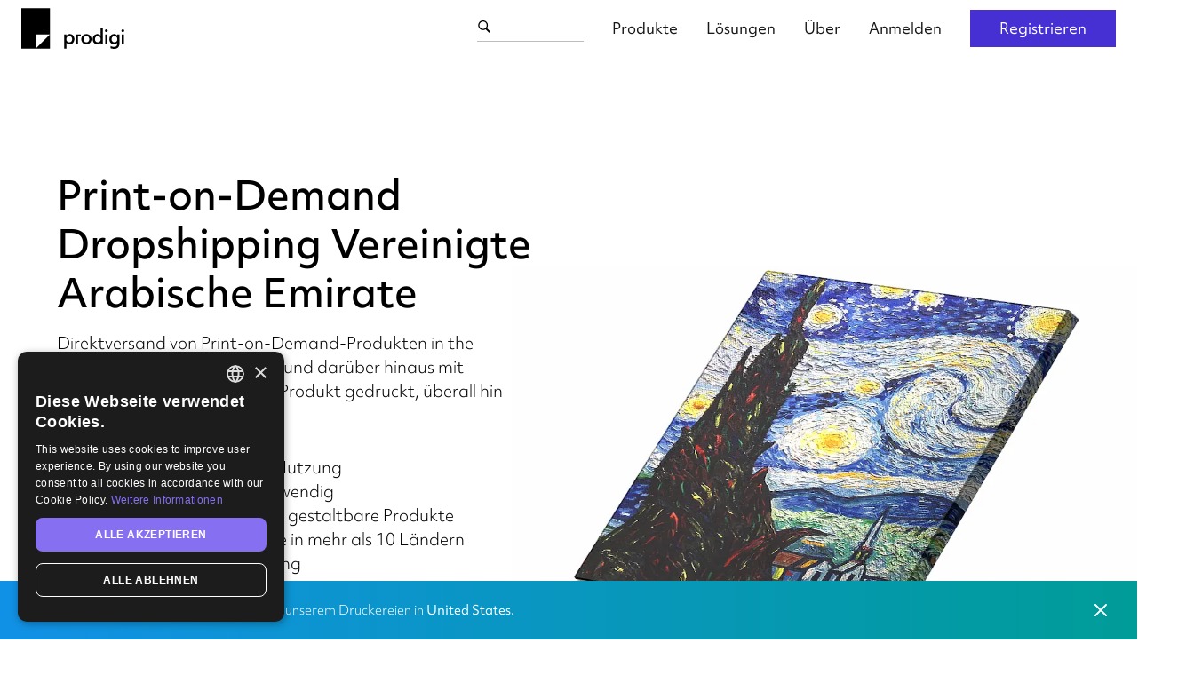

--- FILE ---
content_type: text/html
request_url: https://www.prodigi.com/de/start/uae-print-on-demand/
body_size: 19739
content:
<!doctype html> <html lang="de"> <head> <meta charset="utf-8"> <meta http-equiv="x-ua-compatible" content="ie=edge"> <meta name="viewport" content="width=device-width, initial-scale=1, shrink-to-fit=no"> <title>Print-on-Demand Dropshipping In The Vereinigte Arabische Emirate</title> <meta name="description" content="Verkaufen Sie Print-on-Demand Produkte überall in the Vereinigte Arabische Emirate und auf der ganzen Welt. Versenden Sie Ihre Bestellungen per Dropshipping mithilfe unseres globalen Drucknetzwerks, ganz ohne erforderlichen Lagerbestand."> <link href="/humans.txt" rel="author"/> <link rel="alternate" hreflang="de" href="https://www.prodigi.com/de/start/uae-print-on-demand/"/> <link rel="alternate" hreflang="en" href="https://www.prodigi.com/start/uae-print-on-demand/"/> <link href="https://p.typekit.net/" rel="preconnect" crossorigin=""/> <link href="https://use.typekit.net/" rel="preconnect" crossorigin=""/> <link href="https://www.google-analytics.com/" rel="preconnect" crossorigin=""/> <link href="https://use.typekit.net/hgh0tmw.css" rel="stylesheet"/> <link href="/css/site-2910689e.css" rel="stylesheet"/> <link rel="canonical" href="https://www.prodigi.com/de/start/uae-print-on-demand/"/> <!--[if IE]><link href="/favicon.ico" rel="icon" type="image/ico"/><![endif]--> <link href="/img/apple-touch-icon.png" rel="apple-touch-icon" type="image/png"/> <link href="/img/favicon.png" rel="icon" type="image/png"/> <link href="/favicon.svg" rel="icon" type="image/svg+xml"/> <meta property="og:type" content="website"/> <meta property="og:title" content="Print-on-Demand Dropshipping Vereinigte Arabische Emirate"/> <meta property="og:description" content="Verkaufen Sie Print-on-Demand Produkte überall in the Vereinigte Arabische Emirate und auf der ganzen Welt. Versenden Sie Ihre Bestellungen per Dropshipping mithilfe unseres globalen Drucknetzwerks, ganz ohne erforderlichen Lagerbestand."/> <meta property="og:url" content="https://www.prodigi.com/de/start/uae-print-on-demand/"/> <meta property="og:site_name" content="Prodigi"/> <meta name="twitter:card" content="summary"/> <meta property="twitter:site" content="@prodigi_group"/> <meta property="twitter:creator" content="@prodigi_group"/> </head> <body class="no-js font-body text-sm md:text-base font-light locale-de"> <a href="#page-body" class="skipcontent" title="Direkt zum Hauptinhalt">Direkt zum Hauptinhalt</a> <div id="header-wrapper" class="header-wrapper"> <header id="header" class="header"> <div class="flex items-center w-24 md:w-auto"> <button class="btn btn-blank btn-icon btn-menu btn-menu--open" data-content="nav" title="Menü"> <svg viewBox="0 0 24 24" version="1.1" xmlns="http://www.w3.org/2000/svg" xmlns:xlink="http://www.w3.org/1999/xlink" role="img"> <title>Menu icon</title> <g stroke="none" fill-rule="evenodd"> <path d="M0,2 24,2 24,4 0,4 Z"/> <path d="M0,11 24,11 24,13 0,13 Z"/> <path d="M0,20 24,20 24,22 0,22 Z"/> </g> </svg> </button> <button class="btn btn-blank btn-icon btn-menu btn-menu--close" title="Schließen"> <svg viewBox="0 0 24 24" version="1.1" xmlns="http://www.w3.org/2000/svg" xmlns:xlink="http://www.w3.org/1999/xlink" role="img"> <title>Close icon</title> <g stroke="none" fill-rule="evenodd"> <polygon points="18 7.05 16.95 6 12 10.95 7.05 6 6 7.05 10.95 12 6 16.95 7.05 18 12 13.05 16.95 18 18 16.95 13.05 12"></polygon> </g> </svg> </button> <button data-cy="nav-mobile-search__button" class="btn btn-blank btn-icon btn-menu btn-menu--open" data-content="search" title="Suche"> <svg viewBox="0 0 50 50" version="1.1" xmlns="http://www.w3.org/2000/svg" xmlns:xlink="http://www.w3.org/1999/xlink" role="img"> <title>Search icon</title> <path d="M 21 3 C 11.601563 3 4 10.601563 4 20 C 4 29.398438 11.601563 37 21 37 C 24.355469 37 27.460938 36.015625 30.09375 34.34375 L 42.375 46.625 L 46.625 42.375 L 34.5 30.28125 C 36.679688 27.421875 38 23.878906 38 20 C 38 10.601563 30.398438 3 21 3 Z M 21 7 C 28.199219 7 34 12.800781 34 20 C 34 27.199219 28.199219 33 21 33 C 13.800781 33 8 27.199219 8 20 C 8 12.800781 13.800781 7 21 7 Z"/> </svg> </button> </div> <a href="/de/" class="logo" id="logo" title="Prodigi"> <svg viewBox="0 0 536 212" version="1.1" xmlns="http://www.w3.org/2000/svg" xmlns:xlink="http://www.w3.org/1999/xlink" role="img"> <title>Prodigi logo</title> <defs> <polygon points="0.06 0.648 535.102 0.648 535.102 212 0.06 212"></polygon> </defs> <g stroke="none" stroke-width="1" fill-rule="evenodd"> <path d="M148.819,211.121 L148.819,136.71 L74.409,211.121 L148.819,211.121 Z M0,211.121 L74.409,211.121 L74.409,136.71 L148.819,136.71 L148.819,0.648 L0,0.648 L0,211.121 Z M442.351,110.824 C440.298,110.824 438.593,111.487 437.238,112.81 C435.88,114.135 435.202,115.823 435.202,117.874 C435.202,119.926 435.88,121.631 437.238,122.987 C438.593,124.344 440.298,125.023 442.351,125.023 C444.402,125.023 446.107,124.344 447.464,122.987 C448.82,121.631 449.5,119.926 449.5,117.874 C449.5,115.823 448.82,114.135 447.464,112.81 C446.107,111.487 444.402,110.824 442.351,110.824 Z M408.926,173.525 C406.112,176.603 402.456,178.142 397.955,178.142 C393.453,178.142 389.797,176.603 386.983,173.525 C384.17,170.447 382.763,166.493 382.763,161.66 C382.763,156.829 384.186,152.89 387.033,149.844 C389.879,146.8 393.519,145.278 397.955,145.278 C402.388,145.278 406.03,146.8 408.877,149.844 C411.722,152.89 413.146,156.829 413.146,161.66 C413.146,166.493 411.739,170.447 408.926,173.525 Z M412.451,143.292 C410.729,140.645 408.396,138.61 405.451,137.185 C402.505,135.763 399.212,135.051 395.572,135.051 C390.938,135.051 386.751,136.292 383.012,138.774 C379.271,141.256 376.375,144.517 374.324,148.554 C372.271,152.592 371.246,156.994 371.246,161.759 C371.246,167.056 372.289,171.722 374.374,175.759 C376.459,179.797 379.304,182.908 382.913,185.092 C386.519,187.277 390.573,188.369 395.076,188.369 C403.15,188.369 409.008,185.556 412.65,179.929 L412.848,186.78 L423.869,186.78 L423.869,106.356 L412.451,106.356 L412.451,143.292 Z M436.691,186.78 L448.11,186.78 L448.11,136.639 L436.691,136.639 L436.691,186.78 Z M349.356,173.525 C346.543,176.603 342.885,178.142 338.385,178.142 C333.882,178.142 330.226,176.603 327.414,173.525 C324.599,170.447 323.194,166.493 323.194,161.66 C323.194,156.829 324.617,152.89 327.464,149.844 C330.308,146.8 333.95,145.278 338.385,145.278 C342.819,145.278 346.46,146.8 349.307,149.844 C352.152,152.89 353.576,156.829 353.576,161.66 C353.576,166.493 352.169,170.447 349.356,173.525 Z M351.789,138.376 C347.751,136.16 343.283,135.051 338.385,135.051 C333.287,135.051 328.687,136.276 324.584,138.724 C320.479,141.174 317.301,144.417 315.052,148.455 C312.801,152.493 311.676,156.894 311.676,161.66 C311.676,166.823 312.883,171.458 315.3,175.56 C317.715,179.666 320.943,182.826 324.981,185.042 C329.018,187.259 333.486,188.369 338.385,188.369 C343.481,188.369 348.082,187.143 352.186,184.695 C356.29,182.247 359.466,179.003 361.717,174.964 C363.967,170.928 365.093,166.493 365.093,161.66 C365.093,156.498 363.885,151.88 361.469,147.809 C359.052,143.739 355.826,140.595 351.789,138.376 Z M495.505,173.525 C492.69,176.603 489.034,178.142 484.533,178.142 C480.031,178.142 476.375,176.603 473.561,173.525 C470.748,170.447 469.341,166.493 469.341,161.66 C469.341,156.829 470.764,152.89 473.611,149.844 C476.457,146.8 480.097,145.278 484.533,145.278 C488.966,145.278 492.608,146.8 495.455,149.844 C498.3,152.89 499.724,156.829 499.724,161.66 C499.724,166.493 498.317,170.447 495.505,173.525 Z M499.228,143.589 C497.505,140.876 495.157,138.774 492.178,137.285 C489.2,135.795 485.856,135.051 482.15,135.051 C477.516,135.051 473.329,136.292 469.59,138.774 C465.849,141.256 462.953,144.517 460.902,148.554 C458.85,152.592 457.824,156.994 457.824,161.759 C457.824,167.056 458.867,171.722 460.952,175.759 C463.037,179.797 465.882,182.908 469.491,185.092 C473.097,187.277 477.152,188.369 481.654,188.369 C489.728,188.369 495.587,185.556 499.228,179.929 L499.228,184.298 C499.228,190.32 497.821,194.756 495.008,197.603 C492.194,200.448 487.809,201.873 481.852,201.873 C478.74,201.873 475.679,201.475 472.668,200.681 C469.655,199.886 467.058,198.794 464.874,197.404 L463.583,207.929 C465.634,209.053 468.481,210.014 472.122,210.808 C475.761,211.602 479.271,212 482.646,212 C491.846,212 498.781,209.599 503.448,204.801 C508.114,200 510.448,192.902 510.448,183.503 L510.448,136.639 L499.426,136.639 L499.228,143.589 Z M522.294,186.78 L533.712,186.78 L533.712,136.639 L522.294,136.639 L522.294,186.78 Z M527.953,125.023 C530.005,125.023 531.709,124.344 533.066,122.987 C534.422,121.631 535.102,119.926 535.102,117.874 C535.102,115.823 534.422,114.135 533.066,112.81 C531.709,111.487 530.005,110.824 527.953,110.824 C525.901,110.824 524.196,111.487 522.839,112.81 C521.482,114.135 520.804,115.823 520.804,117.874 C520.804,119.926 521.482,121.631 522.839,122.987 C524.196,124.344 525.901,125.023 527.953,125.023 Z M260.214,173.575 C257.367,176.62 253.726,178.142 249.292,178.142 C244.856,178.142 241.215,176.62 238.37,173.575 C235.523,170.531 234.101,166.592 234.101,161.759 C234.101,156.928 235.506,152.972 238.32,149.894 C241.133,146.817 244.79,145.278 249.292,145.278 C253.792,145.278 257.449,146.817 260.263,149.894 C263.076,152.972 264.483,156.928 264.483,161.759 C264.483,166.592 263.059,170.531 260.214,173.575 Z M264.334,138.328 C260.725,136.143 256.672,135.051 252.171,135.051 C243.831,135.051 237.839,138.063 234.2,144.086 L234.101,136.639 L223.377,136.639 L223.377,211.106 L234.796,211.106 L234.796,180.227 C236.516,182.875 238.832,184.894 241.746,186.284 C244.658,187.673 247.967,188.369 251.674,188.369 C256.307,188.369 260.494,187.127 264.234,184.645 C267.973,182.164 270.87,178.904 272.922,174.866 C274.973,170.829 276.001,166.426 276.001,161.66 C276.001,156.365 274.958,151.699 272.873,147.661 C270.788,143.624 267.941,140.511 264.334,138.328 Z M294.864,136.639 L283.446,136.639 L283.446,186.78 L294.864,186.78 L294.864,147.336 L309.297,147.336 L309.297,136.641 L294.864,136.641 L294.864,136.639 L294.864,136.639 Z"></path> </g> </svg> </a> <div class="md:hidden w-24 text-right md:w-auto"> <a href="https://dashboard.prodigi.com/register" data-trackaction="CTA: sign-up" data-tracklabel="Header" class="btn btn-sm" title="Registrieren">Registrieren</a> </div> <div id="searchComponent" class="header-search"> <div class="header-search__input"> <div class="header-search__input-wrapper"> <svg viewBox="0 0 50 50" version="1.1" xmlns="http://www.w3.org/2000/svg" xmlns:xlink="http://www.w3.org/1999/xlink" role="img"> <title>Search icon</title> <path d="M 21 3 C 11.601563 3 4 10.601563 4 20 C 4 29.398438 11.601563 37 21 37 C 24.355469 37 27.460938 36.015625 30.09375 34.34375 L 42.375 46.625 L 46.625 42.375 L 34.5 30.28125 C 36.679688 27.421875 38 23.878906 38 20 C 38 10.601563 30.398438 3 21 3 Z M 21 7 C 28.199219 7 34 12.800781 34 20 C 34 27.199219 28.199219 33 21 33 C 13.800781 33 8 27.199219 8 20 C 8 12.800781 13.800781 7 21 7 Z"/> </svg> <input data-cy="nav-search__input" type="search" name="navSearch" id="nav-search-input" autocomplete="off" placeholder="Ich möchte drucken..."> </div> </div> </div> <nav class="header-nav"> <ul class="header-nav__linklist"> <li class="m-2 md:m-0 md:inline"> <a href="/de/products/" class="header-nav__link header-nav__link--active md:pl-0" title="Produkte">Produkte</a> <div class="header-subnav header-subnav--products"> <div class="header-subnav__content"> <div class="w-1/2 flex flex-col items-stretch md:w-1/4"> <div class="flex md:flex-row items-center text-teal-200 md:text-gray-600"> <h3 class="mt-0 text-2xs uppercase">Wandschmuck</h3> </div> <ul class="grow md:pr-4 mt-4 md:mt-8 md:border-r"> <li> <a href="/de/products/prints-and-posters/" class="relative group block md:flex items-center text-white md:text-black hover:no-underline pb-2 md:pb-2" title="Drucke &amp; Poster"> <div class="hidden md:block w-10 shrink-0 mr-2"> <img src="/img/products/micro/category-prints-and-posters.webp" class="w-full" alt="Drucke &amp; Poster"/> </div> <div class="w-full"> <span class="flex flex-nowrap justify-start md:justify-between md:items-start"> <span class="text-sm font-normal group-hover:underline whitespace-normal">Drucke & Poster</span> </span> </div> </a> </li> <li> <a href="/de/products/wall-art/framed-prints/" class="relative group block md:flex items-center text-white md:text-black hover:no-underline py-2 md:py-2" title="Gerahmte Drucke"> <div class="hidden md:block w-10 shrink-0 mr-2"> <img src="/img/products/micro/category-wall-art-framed-prints.webp" class="w-full" alt="Gerahmte Drucke"/> </div> <div class="w-full"> <span class="flex flex-nowrap justify-start md:justify-between md:items-start"> <span class="text-sm font-normal group-hover:underline whitespace-normal">Gerahmte Drucke</span> </span> </div> </a> </li> <li> <a href="/de/products/wall-art/canvas/" class="relative group block md:flex items-center text-white md:text-black hover:no-underline py-2 md:py-2" title="Leinwand"> <div class="hidden md:block w-10 shrink-0 mr-2"> <img src="/img/products/micro/category-wall-art-canvas.webp" class="w-full" alt="Leinwand"/> </div> <div class="w-full"> <span class="flex flex-nowrap justify-start md:justify-between md:items-start"> <span class="text-sm font-normal group-hover:underline whitespace-normal">Leinwand</span> </span> </div> </a> </li> <li> <a href="/de/products/wall-art/metal-prints/" class="relative group block md:flex items-center text-white md:text-black hover:no-underline py-2 md:py-2" title="Metalldruck"> <div class="hidden md:block w-10 shrink-0 mr-2"> <img src="/img/products/micro/category-wall-art-metal-prints.webp" class="w-full" alt="Metalldruck"/> </div> <div class="w-full"> <span class="flex flex-nowrap justify-start md:justify-between md:items-start"> <span class="text-sm font-normal group-hover:underline whitespace-normal">Metalldruck</span> </span> </div> </a> </li> <li> <a href="/de/products/wall-art/wooden-prints/maple-wood-prints/" class="relative group block md:flex items-center text-white md:text-black hover:no-underline py-2 md:py-2" title="Holzdruck"> <div class="hidden md:block w-10 shrink-0 mr-2"> <img src="/img/products/micro/category-wall-art-wooden-prints.webp" class="w-full" alt="Holzdruck"/> </div> <div class="w-full"> <span class="flex flex-nowrap justify-start md:justify-between md:items-start"> <span class="text-sm font-normal group-hover:underline whitespace-normal">Holzdruck</span> </span> </div> </a> </li> <li> <a href="/de/products/wall-art/photo-tiles/framed-photo-tiles/" class="relative group block md:flex items-center text-white md:text-black hover:no-underline pt-2 md:pt-2" title="Fotokacheln"> <div class="hidden md:block w-10 shrink-0 mr-2"> <img src="/img/products/micro/category-wall-art-photo-tiles.webp" class="w-full" alt="Fotokacheln"/> </div> <div class="w-full"> <span class="flex flex-nowrap justify-start md:justify-between md:items-start"> <span class="text-sm font-normal group-hover:underline whitespace-normal">Fotokacheln</span> </span> </div> </a> </li> </ul> </div> <div class="w-1/2 flex flex-col items-stretch md:w-1/4 md:ml-4 lg:ml-8"> <div class="flex md:flex-row items-center text-teal-200 md:text-gray-600"> <h3 class="mt-0 text-2xs uppercase">Lifestyle</h3> </div> <ul class="grow md:pr-4 mt-4 md:mt-8 md:border-r"> <li> <a href="/de/products/stickers/" class="relative group block md:flex items-center text-white md:text-black hover:no-underline pb-2 md:pb-2" title="Aufkleber"> <div class="hidden md:block w-10 shrink-0 mr-2"> <img src="/img/products/micro/category-stickers.webp" class="w-full" alt="Aufkleber"/> </div> <div class="w-full"> <span class="flex flex-nowrap justify-start md:justify-between md:items-start"> <span class="text-sm font-normal group-hover:underline whitespace-normal">Aufkleber</span> </span> </div> </a> </li> <li> <a href="/de/products/technology/" class="relative group block md:flex items-center text-white md:text-black hover:no-underline py-2 md:py-2" title="Technologie"> <div class="hidden md:block w-10 shrink-0 mr-2"> <img src="/img/products/micro/category-technology.webp" class="w-full" alt="Technologie"/> </div> <div class="w-full"> <span class="flex flex-nowrap justify-start md:justify-between md:items-start"> <span class="text-sm font-normal group-hover:underline whitespace-normal">Technologie</span> </span> </div> </a> </li> <li> <a href="/de/products/books-and-magazines/" class="relative group block md:flex items-center text-white md:text-black hover:no-underline py-2 md:py-2" title="Fotobücher"> <div class="hidden md:block w-10 shrink-0 mr-2"> <img src="/img/products/micro/category-books-and-magazines.webp" class="w-full" alt="Fotobücher"/> </div> <div class="w-full"> <span class="flex flex-nowrap justify-start md:justify-between md:items-start"> <span class="text-sm font-normal group-hover:underline whitespace-normal">Fotobücher</span> </span> </div> </a> </li> <li> <a href="/de/products/home-and-living/" class="relative group block md:flex items-center text-white md:text-black hover:no-underline py-2 md:py-2" title="Haus und Wohnen"> <div class="hidden md:block w-10 shrink-0 mr-2"> <img src="/img/products/micro/category-home-and-living.webp" class="w-full" alt="Haus und Wohnen"/> </div> <div class="w-full"> <span class="flex flex-nowrap justify-start md:justify-between md:items-start"> <span class="text-sm font-normal group-hover:underline whitespace-normal">Haus und Wohnen</span> </span> </div> </a> </li> <li> <a href="/de/products/cards-and-stationery/" class="relative group block md:flex items-center text-white md:text-black hover:no-underline py-2 md:py-2" title="Karten &amp; Schreibwaren"> <div class="hidden md:block w-10 shrink-0 mr-2"> <img src="/img/products/micro/category-cards-and-stationery.webp" class="w-full" alt="Karten &amp; Schreibwaren"/> </div> <div class="w-full"> <span class="flex flex-nowrap justify-start md:justify-between md:items-start"> <span class="text-sm font-normal group-hover:underline whitespace-normal">Karten & Schreibwaren</span> </span> </div> </a> </li> <li> <a href="/de/products/business-and-commercial/" class="relative group block md:flex items-center text-white md:text-black hover:no-underline pt-2 md:pt-2" title="Geschäft &amp; Gewerbe"> <div class="hidden md:block w-10 shrink-0 mr-2"> <img src="/img/products/micro/category-business-and-commercial.webp" class="w-full" alt="Geschäft &amp; Gewerbe"/> </div> <div class="w-full"> <span class="flex flex-nowrap justify-start md:justify-between md:items-start"> <span class="text-sm font-normal group-hover:underline whitespace-normal">Geschäft & Gewerbe</span> </span> </div> </a> </li> </ul> </div> <div class="w-1/2 flex flex-col items-stretch md:w-1/4 mt-8 md:mt-0 md:ml-4 lg:ml-8"> <div class="flex md:flex-row items-center text-teal-200 md:text-gray-600"> <h3 class="mt-0 text-2xs uppercase">Kleidung</h3> </div> <ul class="grow md:pr-4 mt-4 md:mt-8 md:border-r"> <li> <a href="/de/products/mens-clothing/" class="relative group block md:flex items-center text-white md:text-black hover:no-underline pb-2 md:pb-2" title="Herrenbekleidung"> <div class="hidden md:block w-10 shrink-0 mr-2"> <img src="/img/products/micro/category-mens-clothing.webp" class="w-full" alt="Herrenbekleidung"/> </div> <div class="w-full"> <span class="flex flex-nowrap justify-start md:justify-between md:items-start"> <span class="text-sm font-normal group-hover:underline whitespace-normal">Herrenbekleidung</span> </span> </div> </a> </li> <li> <a href="/de/products/womens-clothing/" class="relative group block md:flex items-center text-white md:text-black hover:no-underline py-2 md:py-2" title="Damenbekleidung"> <div class="hidden md:block w-10 shrink-0 mr-2"> <img src="/img/products/micro/category-womens-clothing.webp" class="w-full" alt="Damenbekleidung"/> </div> <div class="w-full"> <span class="flex flex-nowrap justify-start md:justify-between md:items-start"> <span class="text-sm font-normal group-hover:underline whitespace-normal">Damenbekleidung</span> </span> </div> </a> </li> <li> <a href="/de/products/kids-clothing/" class="relative group block md:flex items-center text-white md:text-black hover:no-underline py-2 md:py-2" title="Kinderkleidung"> <div class="hidden md:block w-10 shrink-0 mr-2"> <img src="/img/products/micro/category-kids-clothing.webp" class="w-full" alt="Kinderkleidung"/> </div> <div class="w-full"> <span class="flex flex-nowrap justify-start md:justify-between md:items-start"> <span class="text-sm font-normal group-hover:underline whitespace-normal">Kinderkleidung</span> </span> </div> </a> </li> <li> <a href="/de/products/accessories/" class="relative group block md:flex items-center text-white md:text-black hover:no-underline pt-2 md:pt-2" title="Accessoires"> <div class="hidden md:block w-10 shrink-0 mr-2"> <img src="/img/products/micro/category-accessories.webp" class="w-full" alt="Accessoires"/> </div> <div class="w-full"> <span class="flex flex-nowrap justify-start md:justify-between md:items-start"> <span class="text-sm font-normal group-hover:underline whitespace-normal">Accessoires</span> </span> </div> </a> </li> </ul> </div> <div class="w-1/2 flex flex-col items-stretch md:w-1/4 mt-8 md:mt-0 md:ml-4 lg:ml-8"> <div class="flex md:flex-row items-center text-teal-200 md:text-gray-600"> <h3 class="mt-0 text-2xs uppercase">Kollektionen</h3> </div> <ul class="grow md:pr-4 mt-4 md:mt-8"> <li> <a href="/de/products/global/" class="relative group block md:flex items-center text-white md:text-black hover:no-underline pb-2 md:pb-3" title="Globale Produkte"> <div class="w-full"> <span class="flex flex-nowrap justify-start md:justify-between md:items-start"> <span class="text-sm font-normal group-hover:underline whitespace-normal">Globale Produkte</span> </span> <span class="hidden md:block text-xs whitespace-normal text-gray-600">Grüner, günstiger & schneller</span> </div> </a> </li> <li> <a href="/products/new/" class="relative group block md:flex items-center text-white md:text-black hover:no-underline py-2 md:py-3" title="Neu hinzugekommen"> <div class="w-full"> <span class="flex flex-nowrap justify-start md:justify-between md:items-start"> <span class="text-sm font-normal group-hover:underline whitespace-normal">Neu hinzugekommen</span> <span class="self-start bg-teal-400 text-white px-1 leading-snug text-2xs ml-2 md:ml-1">neu</span> </span> <span class="hidden md:block text-xs whitespace-normal text-gray-600">Neue Print-on-Demand Produkte</span> </div> </a> </li> <li> <a href="/products/trending/" class="relative group block md:flex items-center text-white md:text-black hover:no-underline py-2 md:py-3" title="Gerade angesagt"> <div class="w-full"> <span class="flex flex-nowrap justify-start md:justify-between md:items-start"> <span class="text-sm font-normal group-hover:underline whitespace-normal">Gerade angesagt</span> <span class="self-start bg-teal-400 text-white px-1 leading-snug text-2xs ml-2 md:ml-1">neu</span> </span> <span class="hidden md:block text-xs whitespace-normal text-gray-600">Aktuell beliebte Produkte</span> </div> </a> </li> <li> <a href="/products/valentines/" class="relative group block md:flex items-center text-white md:text-black hover:no-underline pt-2 md:pt-3" title="Valentinstag"> <div class="w-full"> <span class="flex flex-nowrap justify-start md:justify-between md:items-start"> <span class="text-sm font-normal group-hover:underline whitespace-normal">Valentinstag</span> <span class="self-start bg-teal-400 text-white px-1 leading-snug text-2xs ml-2 md:ml-1">neu</span> </span> <span class="hidden md:block text-xs whitespace-normal text-gray-600">Individuelle Geschenke zum Valentinstag</span> </div> </a> </li> </ul> </div> </div> </div> </li> <li class="m-2 md:m-0 md:inline"> <a href="/de/solutions/" class="header-nav__link md:pl-0" title="Lösungen">Lösungen</a> <div class="header-subnav header-subnav--solutions"> <div class="header-subnav__content"> <div class="w-1/2 flex flex-col items-stretch md:w-1/4"> <div class="flex md:flex-row items-center text-teal-200 md:text-gray-700"> <div class="hidden md:block w-8 h-8 mr-2"><svg enable-background="new 0 0 32 32" viewBox="0 0 32 32" xmlns="http://www.w3.org/2000/svg"> <path d="m10.8 23.8h10.5v2.5h-10.5z"/> <path d="m12.8 27.8h6.5v2.5h-6.5z"/> <path d="m25.5 8.1c-.5-1.3-1.3-2.4-2.2-3.3-1-1-2.1-1.7-3.3-2.2-1.3-.6-2.6-.9-4-.9-2.7 0-5.3 1.1-7.2 3s-3 4.5-3 7.2c-.1 1.5.2 3 .8 4.3.6 1.4 1.6 2.6 2.7 3.5 1 .9 1.5 1.4 1.5 2.2v.2h2.5v-.1c0-2-1.2-3.1-2.3-4.1-.9-.7-1.6-1.6-2.1-2.6s-.7-2.2-.6-3.3c0-2.1.8-4 2.3-5.5 1.4-1.4 3.3-2.3 5.4-2.3s4 .8 5.5 2.3 2.3 3.4 2.3 5.5c.1 1.1-.1 2.3-.6 3.3s-1.2 1.9-2.1 2.6l-.2.1c-1.1 1-2.2 2.1-2.2 4v.2h2.5v-.2c0-.8.5-1.3 1.4-2.2 1.2-.9 2.1-2.1 2.7-3.5s.9-2.9.8-4.3c.1-1.4-.1-2.7-.6-3.9z"/> </svg> </div> <h3 class="mt-0 text-2xs uppercase">Kreieren</h3> </div> <ul class="grow md:pr-4 mt-4 md:mt-8 md:border-r"> <li> <a href="/de/products/" class="relative group block md:flex items-center text-white md:text-black hover:no-underline pb-2 md:pb-3" title="Produktkatalog"> <div class="w-full"> <span class="flex flex-nowrap justify-start md:justify-between md:items-start"> <span class="text-sm font-normal group-hover:underline whitespace-normal">Produktkatalog</span> </span> <span class="hidden md:block text-xs whitespace-normal text-gray-600">Über 200 Produkte & ansteigend</span> </div> </a> </li> <li> <a href="/de/mockups/" class="relative group block md:flex items-center text-white md:text-black hover:no-underline pt-2 md:pt-3" title="Produkt-Mockups"> <div class="w-full"> <span class="flex flex-nowrap justify-start md:justify-between md:items-start"> <span class="text-sm font-normal group-hover:underline whitespace-normal">Produkt-Mockups</span> </span> <span class="hidden md:block text-xs whitespace-normal text-gray-600">Realistische Produktbilder erstellen</span> </div> </a> </li> </ul> </div> <div class="w-1/2 flex flex-col items-stretch md:w-1/4 md:ml-4 lg:ml-8"> <div class="flex md:flex-row items-center text-teal-200 md:text-gray-700"> <div class="hidden md:block w-8 h-8 mr-2"><svg viewBox="0 0 32 32" xmlns="http://www.w3.org/2000/svg"> <title>Sell</title> <path d="M30.2,11c0-0.1,0-0.3,0-0.4l-2-6C28.2,4.3,28,4.1,27.8,4c-0.2-0.2-0.5-0.2-0.8-0.2l-22,0C4.7,3.7,4.5,3.8,4.2,4 C4,4.1,3.9,4.3,3.8,4.6l-2,6c0,0.1,0,0.3,0,0.4v6c0,0.3,0.1,0.7,0.4,0.9c0.2,0.2,0.5,0.4,0.9,0.4h0.8v10h2.5v-10h5.5v10h16.5v-10H29 c0.3,0,0.6-0.1,0.9-0.4c0.2-0.2,0.4-0.6,0.4-0.9L30.2,11z M14.2,25.8v-7.5h11.5v7.5H14.2z M21.8,11.7v4h-4.5v-4h-2.5v4h-4.5v-4H7.8 v4H4.2v-4.5l1.7-5h20.2l1.7,5v4.5h-3.5v-4H21.8z"/> </svg> </div> <h3 class="mt-0 text-2xs uppercase">Sell</h3> </div> <ul class="grow md:pr-4 mt-4 md:mt-8 md:border-r"> <li> <a href="/de/prodigi-pro/" class="relative group block md:flex items-center text-white md:text-black hover:no-underline pb-2 md:pb-3" title="Prodigi Pro"> <div class="w-full"> <span class="flex flex-nowrap justify-start md:justify-between md:items-start"> <span class="text-sm font-normal group-hover:underline whitespace-normal">Prodigi Pro</span> <span class="self-start bg-teal-400 text-white px-1 leading-snug text-2xs ml-2 md:ml-1">neu</span> </span> <span class="hidden md:block text-xs whitespace-normal text-gray-600">Schneller skalieren und mehr verdienen</span> </div> </a> </li> <li> <a href="/shopify-print-on-demand-app/" class="relative group block md:flex items-center text-white md:text-black hover:no-underline py-2 md:py-3" title="Shopify"> <div class="w-full"> <span class="flex flex-nowrap justify-start md:justify-between md:items-start"> <span class="text-sm font-normal group-hover:underline whitespace-normal">Shopify</span> </span> <span class="hidden md:block text-xs whitespace-normal text-gray-600">Integrieren Sie Ihren Shopify-Shop</span> </div> </a> </li> <li> <a href="/etsy-print-on-demand/" class="relative group block md:flex items-center text-white md:text-black hover:no-underline py-2 md:py-3" title="Etsy"> <div class="w-full"> <span class="flex flex-nowrap justify-start md:justify-between md:items-start"> <span class="text-sm font-normal group-hover:underline whitespace-normal">Etsy</span> </span> <span class="hidden md:block text-xs whitespace-normal text-gray-600">Etsy-Bestellautomatisierung</span> </div> </a> </li> <li> <a href="/wix-print-on-demand/" class="relative group block md:flex items-center text-white md:text-black hover:no-underline py-2 md:py-3" title="Wix"> <div class="w-full"> <span class="flex flex-nowrap justify-start md:justify-between md:items-start"> <span class="text-sm font-normal group-hover:underline whitespace-normal">Wix</span> </span> <span class="hidden md:block text-xs whitespace-normal text-gray-600">Automatische Auftragsabwicklung</span> </div> </a> </li> <li> <a href="/de/ecommerce-integrations/" class="relative group block md:flex items-center text-white md:text-black hover:no-underline pt-2 md:pt-3" title="...und mehr"> <div class="w-full"> <span class="flex flex-nowrap justify-start md:justify-between md:items-start"> <span class="text-sm font-normal group-hover:underline whitespace-normal">...und mehr</span> </span> <span class="hidden md:block text-xs whitespace-normal text-gray-600">Alle unsere unterstützten Plattformen</span> </div> </a> </li> </ul> </div> <div class="w-1/2 flex flex-col items-stretch md:w-1/4 mt-8 md:mt-0 md:ml-4 lg:ml-8"> <div class="flex md:flex-row items-center text-teal-200 md:text-gray-700"> <div class="hidden md:block w-8 h-8 mr-2"><svg viewBox="0 0 32 32" fill="none" xmlns="http://www.w3.org/2000/svg"> <title>Print</title> <path d="M28 4H4V28H28V4ZM25.3333 25.3333H6.66667V6.66667H25.3333V25.3333ZM18.6133 16.3867L14.9467 21.1067L12.3333 17.96L8.66667 22.6667H23.3333L18.6133 16.3867Z"/> </svg> </div> <h3 class="mt-0 text-2xs uppercase">Drucken</h3> </div> <ul class="grow md:pr-4 mt-4 md:mt-8 md:border-r"> <li> <a href="/de/print-api/" class="relative group block md:flex items-center text-white md:text-black hover:no-underline pb-2 md:pb-3" title="Druck API"> <div class="w-full"> <span class="flex flex-nowrap justify-start md:justify-between md:items-start"> <span class="text-sm font-normal group-hover:underline whitespace-normal">Druck API</span> </span> <span class="hidden md:block text-xs whitespace-normal text-gray-600">Informationsmaterial & Anleitungen</span> </div> </a> </li> <li> <a href="/de/manual-order-form/" class="relative group block md:flex items-center text-white md:text-black hover:no-underline py-2 md:py-3" title="Manuelles Bestellformular"> <div class="w-full"> <span class="flex flex-nowrap justify-start md:justify-between md:items-start"> <span class="text-sm font-normal group-hover:underline whitespace-normal">Manuelles Bestellformular</span> </span> <span class="hidden md:block text-xs whitespace-normal text-gray-600">Einfacher Online-Bestellvorgang</span> </div> </a> </li> <li> <a href="/de/csv-importer/" class="relative group block md:flex items-center text-white md:text-black hover:no-underline pt-2 md:pt-3" title="Importer für Großbestellungen"> <div class="w-full"> <span class="flex flex-nowrap justify-start md:justify-between md:items-start"> <span class="text-sm font-normal group-hover:underline whitespace-normal">Importer für Großbestellungen</span> </span> <span class="hidden md:block text-xs whitespace-normal text-gray-600">CSV-Bestellvorgang für größere Auftragsvolumen</span> </div> </a> </li> </ul> </div> <div class="w-1/2 flex flex-col items-stretch md:w-1/4 mt-8 md:mt-0 md:ml-4 lg:ml-8"> <div class="flex md:flex-row items-center text-teal-200 md:text-gray-700"> <div class="hidden md:block w-8 h-8 mr-2"><svg viewBox="0 0 32 32" fill="none" xmlns="http://www.w3.org/2000/svg"> <title>Ship</title> <path d="M30,8.9c-0.1-0.2-0.2-0.3-0.4-0.4L19.5,3c-0.3-0.2-0.8-0.2-1.1,0l-10,5.5C8.3,8.6,8.1,8.8,8,8.9C7.9,9.1,7.9,9.3,7.9,9.5 c0,0.2,0.1,0.4,0.2,0.6c0.1,0.2,0.2,0.3,0.4,0.4l9.4,5.2v10.4l-5.3-3.2l-0.1-0.1l-1.1,2l7.1,4.2c0.2,0.1,0.4,0.1,0.5,0.1 c0.2,0,0.4,0,0.5-0.1l10-5.5c0.2-0.1,0.3-0.2,0.4-0.4c0.1-0.2,0.2-0.4,0.2-0.6v-13C30.1,9.3,30.1,9.1,30,8.9z M26.7,9.5L19,13.7 l-7.7-4.2L19,5.3L26.7,9.5z M27.9,11.4v10.4l-7.8,4.3V15.7L27.9,11.4z"/> <rect x="1.9" y="19.9" width="7.2" height="2.2"/> <rect x="3.9" y="14.9" width="7.2" height="2.3"/> </svg> </div> <h3 class="mt-0 text-2xs uppercase">Versenden</h3> </div> <ul class="grow md:pr-4 mt-4 md:mt-8"> <li> <a href="/network-status/" class="relative group block md:flex items-center text-white md:text-black hover:no-underline pb-2 md:pb-3" title="Netzwerkstatus"> <div class="w-full"> <span class="flex flex-nowrap justify-start md:justify-between md:items-start"> <span class="text-sm font-normal group-hover:underline whitespace-normal">Netzwerkstatus</span> </span> <span class="hidden md:block text-xs whitespace-normal text-gray-600">Druckhaus &amp; Versand-Aktualisierungen</span> </div> </a> </li> <li> <a href="/de/global-print-network/" class="relative group block md:flex items-center text-white md:text-black hover:no-underline py-2 md:py-3" title="Globales Drucknetzwerk"> <div class="w-full"> <span class="flex flex-nowrap justify-start md:justify-between md:items-start"> <span class="text-sm font-normal group-hover:underline whitespace-normal">Globales Drucknetzwerk</span> </span> <span class="hidden md:block text-xs whitespace-normal text-gray-600">Global agieren, lokal drucken</span> </div> </a> </li> <li> <a href="/de/dropshipping/" class="relative group block md:flex items-center text-white md:text-black hover:no-underline py-2 md:py-3" title="Dropshipping"> <div class="w-full"> <span class="flex flex-nowrap justify-start md:justify-between md:items-start"> <span class="text-sm font-normal group-hover:underline whitespace-normal">Dropshipping</span> </span> <span class="hidden md:block text-xs whitespace-normal text-gray-600">Direkt an Endkundinnen und Endkunden versenden</span> </div> </a> </li> <li> <a href="/de/branded-packaging-inserts/" class="relative group block md:flex items-center text-white md:text-black hover:no-underline pt-2 md:pt-3" title="Verpackungsbeilagen"> <div class="w-full"> <span class="flex flex-nowrap justify-start md:justify-between md:items-start"> <span class="text-sm font-normal group-hover:underline whitespace-normal">Verpackungsbeilagen</span> <span class="self-start bg-teal-400 text-white px-1 leading-snug text-2xs ml-2 md:ml-1">neu</span> </span> <span class="hidden md:block text-xs whitespace-normal text-gray-600">Werten Sie jede Bestellung mit individuellen Einlagen auf</span> </div> </a> </li> </ul> </div> </div> </div> </li> <li class="m-2 md:m-0 md:inline"> <a href="/de/about/" class="header-nav__link md:pl-0" title="Über">Über</a> <div class="header-subnav header-subnav--about"> <div class="header-subnav__content"> <div class="w-1/2 flex flex-col items-stretch md:w-1/3"> <div class="flex md:flex-row items-center text-teal-200 md:text-gray-600"> <h3 class="mt-0 text-2xs uppercase">Unternehmen</h3> </div> <ul class="grow md:pr-4 mt-4 md:mt-8 md:border-r"> <li> <a href="/de/about/" class="relative group block md:flex items-center text-white md:text-black hover:no-underline pb-2 md:pb-3" title="Über Prodigi"> <div class="w-full"> <span class="flex flex-nowrap justify-start md:justify-between md:items-start"> <span class="text-sm font-normal group-hover:underline whitespace-normal">Über Prodigi</span> </span> <span class="hidden md:block text-xs whitespace-normal text-gray-600">Globales Drucken lokal umsetzen</span> </div> </a> </li> <li> <a href="/de/clients/" class="relative group block md:flex items-center text-white md:text-black hover:no-underline py-2 md:py-3" title="Geschäftskunden"> <div class="w-full"> <span class="flex flex-nowrap justify-start md:justify-between md:items-start"> <span class="text-sm font-normal group-hover:underline whitespace-normal">Geschäftskunden</span> </span> <span class="hidden md:block text-xs whitespace-normal text-gray-600">Künstlerinnen und Künstler, Marken, Museen</span> </div> </a> </li> <li> <a href="/sustainability/" class="relative group block md:flex items-center text-white md:text-black hover:no-underline py-2 md:py-3" title="Nachhaltiger Druck"> <div class="w-full"> <span class="flex flex-nowrap justify-start md:justify-between md:items-start"> <span class="text-sm font-normal group-hover:underline whitespace-normal">Nachhaltiger Druck</span> </span> <span class="hidden md:block text-xs whitespace-normal text-gray-600">Umweltfreundliche Produkte &amp; Verpackungen</span> </div> </a> </li> <li> <a href="/getting-started/" class="relative group block md:flex items-center text-white md:text-black hover:no-underline pt-2 md:pt-3" title="Prodigi 101"> <div class="w-full"> <span class="flex flex-nowrap justify-start md:justify-between md:items-start"> <span class="text-sm font-normal group-hover:underline whitespace-normal">Prodigi 101</span> </span> <span class="hidden md:block text-xs whitespace-normal text-gray-600">Beginnen Sie mit Print-on-Demand</span> </div> </a> </li> </ul> </div> <div class="w-1/2 flex flex-col items-stretch md:w-1/3 md:ml-4 lg:ml-8"> <div class="flex md:flex-row items-center text-teal-200 md:text-gray-600"> <h3 class="mt-0 text-2xs uppercase">Hilfe</h3> </div> <ul class="grow md:pr-4 mt-4 md:mt-8 md:border-r"> <li> <a href="/de/faq/" class="relative group block md:flex items-center text-white md:text-black hover:no-underline pb-2 md:pb-3" title="FAQs"> <div class="w-full"> <span class="flex flex-nowrap justify-start md:justify-between md:items-start"> <span class="text-sm font-normal group-hover:underline whitespace-normal">FAQs</span> </span> <span class="hidden md:block text-xs whitespace-normal text-gray-600">Versand, Bezahlung &amp; mehr</span> </div> </a> </li> <li> <a href="/de/downloads/" class="relative group block md:flex items-center text-white md:text-black hover:no-underline py-2 md:py-3" title="Downloads"> <div class="w-full"> <span class="flex flex-nowrap justify-start md:justify-between md:items-start"> <span class="text-sm font-normal group-hover:underline whitespace-normal">Downloads</span> </span> <span class="hidden md:block text-xs whitespace-normal text-gray-600">Kostenfrei nutzbare Ergänzungen</span> </div> </a> </li> <li> <a href="/de/print-api/docs/" class="relative group block md:flex items-center text-white md:text-black hover:no-underline py-2 md:py-3" title="API-Dokumente"> <div class="w-full"> <span class="flex flex-nowrap justify-start md:justify-between md:items-start"> <span class="text-sm font-normal group-hover:underline whitespace-normal">API-Dokumente</span> </span> <span class="hidden md:block text-xs whitespace-normal text-gray-600">Integrationsreferenz &amp; Anleitungen</span> </div> </a> </li> <li> <a href="/about/#contact" class="relative group block md:flex items-center text-white md:text-black hover:no-underline pt-2 md:pt-3" title="Kontaktieren Sie uns"> <div class="w-full"> <span class="flex flex-nowrap justify-start md:justify-between md:items-start"> <span class="text-sm font-normal group-hover:underline whitespace-normal">Kontaktieren Sie uns</span> </span> <span class="hidden md:block text-xs whitespace-normal text-gray-600">Treten Sie mit uns in Verbindung</span> </div> </a> </li> </ul> </div> <div class="w-1/2 flex flex-col items-stretch md:w-1/3 mt-8 md:mt-0 md:ml-4 lg:ml-8"> <div class="flex md:flex-row items-center text-teal-200 md:text-gray-600"> <h3 class="mt-0 text-2xs uppercase">Neuigkeiten</h3> </div> <ul class="grow md:pr-4 mt-4 md:mt-8"> <li> <a href="/de/blog/" class="relative group block md:flex items-center text-white md:text-black hover:no-underline pb-2 md:pb-3" title="Blog"> <div class="w-full"> <span class="flex flex-nowrap justify-start md:justify-between md:items-start"> <span class="text-sm font-normal group-hover:underline whitespace-normal">Blog</span> </span> <span class="hidden md:block text-xs whitespace-normal text-gray-600">Aktuelle Neuigkeiten &amp; Tipps für Verkäuferinnen und Verkäufer</span> </div> </a> </li> <li> <a href="/network-status/" class="relative group block md:flex items-center text-white md:text-black hover:no-underline pt-2 md:pt-3" title="Netzwerkstatus"> <div class="w-full"> <span class="flex flex-nowrap justify-start md:justify-between md:items-start"> <span class="text-sm font-normal group-hover:underline whitespace-normal">Netzwerkstatus</span> </span> <span class="hidden md:block text-xs whitespace-normal text-gray-600">Druckhaus &amp; Versand-Aktualisierungen</span> </div> </a> </li> </ul> </div> </div> </div> </li> <hr class="my-4 border-cyan-800 border-t-2 md:hidden"/> <li class="m-2 md:m-0 md:hidden"><a href="https://dashboard.prodigi.com/register" data-trackaction="CTA: register" data-tracklabel="Header" class="header-nav__link" title="Konto erstellen">Konto erstellen</a></li> <li class="m-2 md:m-0 lg:inline"><a href="https://dashboard.prodigi.com/login" data-trackaction="CTA: log-in" data-tracklabel="Header" class="header-nav__link md:pl-0" title="Anmelden">Anmelden</a></li> <li class="hidden md:inline"><a href="https://dashboard.prodigi.com/register" data-trackaction="CTA: sign-up" data-tracklabel="Header" class="btn md:px-8 md:py-2 md:text-sm signup" title="Registrieren">Registrieren</a></li> </ul> </nav> <div id="search-results-wrapper" class="search-results-wrapper"> <div id="search-results" class="search-results"> <div id="search-results-container" data-cy="search-results-container" class="flex flex-col h-full md:flex-row md:h-full"> <div class="search-results__products w-full md:w-3/4 md:pr-8 md:flex md:flex-col md:h-96 justify-between"> <div> <h3 class="text-white mt-0 text-2xs uppercase md:text-black">Produktübereinstimmungen</h3> <ul data-cy="search-results-product-grid" id="search-results-product-grid" class="mt-4 md:mt-6 grid grid-cols-1 gap-1 md:grid-cols-2 md:gap-4" role="list"> </ul> </div> <nav id="search-pagination" class="mt-2 md:m-0 flex items-center justify-between border-gray-200 w-min pointer-events-none" aria-label="Pagination"> <div class="flex-1 flex items-center"> <button id="search-prev-page" class="bg-transparent border-none hover:bg-transparent relative inline-flex items-center px-1 py-2 text-sm font-medium transform rotate-180 md:text-black"> <svg class="pointer-events-none" xmlns="http://www.w3.org/2000/svg" width="16" height="16" viewBox="0 0 16 16"><path d="M5 13V3l7 5z"/></svg> </button> <button id="search-next-page" class="bg-transparent border-none hover:bg-transparent relative inline-flex items-center px-1 py-2 text-sm font-medium md:text-black"> <svg class="pointer-events-none" xmlns="http://www.w3.org/2000/svg" width="16" height="16" viewBox="0 0 16 16"><path d="M5 13V3l7 5z"/></svg> </button> </div> </nav> </div> <div class="search-results__categories w-full md:w-1/4 md:flex md:flex-col md:h-80 mt-4 md:m-0"> <h3 class="text-white mt-0 text-2xs uppercase md:text-black">Kategorieübereinstimmungen</h3> <ul id="search-results-category-grid" class="mt-2 md:mt-6 grid grid-cols-1" role="list"> </ul> </div> <div id="no-results" class="search-results__none"> <h3 class="my-3 md:mt-0 font-normal text-base md:text-lg">Keine Ergebnisse für "<span id="no-results-query" class="search-querystring"></span>"</h3> <p class="text-sm">Versuchen:</p> <ul class="mt-2 ml-8 list-square list-outside text-sm text-left"> <li class="mt-2">Alle Produkte <a href="/products/" title="Alle Produkte ansehen">durchblättern</a>.</li> <li class="mt-2">Erfahren Sie mehr über unsere <a href="/solutions/" title="Lösungen anzeigen">Bestellintegrationen</a>, einschließlich des <a href="/etsy-print-on-demand/" class="font-medium" style="color:#eb6d20" title="Etsy-Integration">Etsy</a></li> <li class="mt-2">Erstellen Sie ein <a href="https://mockups.prodigi.com/" title="Muster-Generator">Produktmuster</a>.</li> <li class="mt-2">Bestellen Sie eine <a href="/sample-pack/" title="Bestellen Sie eine Musterpackung">kostenlose Musterpackung</a> unserer beliebtesten Produkte.</li> </ul> <p class="text-sm">Oder falls Sie noch andere Fragen haben, dann <a href="/about/#contact" title="Kontaktieren Sie Prodigi">kontaktieren Sie uns bitte</a>.</p> </div> </div> </div> </div> </header> </div> <main id="page-body" class=""> <section class="relative container mx-auto px-8 pb-16 md:pb-48 lg:px-16 md:py-32"> <img src="/img/start/country-hero.webp" alt="Artwork" class="wow fadeInUp sm:reflect-image w-1/2 mx-auto flex items-center justify-center mt-4 -z-1 md:absolute md:m-0 md:right-[-2.5%] md:bottom-[10%] md:w-[400px] lg:right-[-5%] lg:bottom-1/4 lg:h-[50%] lg:w-[60%]"/> <h1 class="max-w-xl mt-4 md:mt-0">Print-on-Demand Dropshipping Vereinigte Arabische Emirate</h1> <p class="max-w-lg"> Direktversand von Print-on-Demand-Produkten in the Vereinigte Arabische Emirate und darüber hinaus mit Prodigi – jedes Bild, auf jedes Produkt gedruckt, überall hin versandt. </p> <ul class="mt-8 mb-6 list-square list-outside ml-5 md:ml-12"> <li>100% kostenfrei in der Nutzung</li> <li>Kein Lagerbestand notwendig</li> <li>Über 500.000 individuell gestaltbare Produkte</li> <li>Über 50 Zulieferbetriebe in mehr als 10 Ländern</li> <li>Globale Auftragserfüllung</li> </ul> <div class="w-64 mt-12"> <a href="https://dashboard.prodigi.com/register" data-trackaction="CTA: sign-up" data-tracklabel="Geo intro (AE)" class="btn btn-icon flex justify-between items-center w-64 mt-3 md:mt-12" title="Registrieren Sie sich kostenlos"> <span>Registrieren Sie sich kostenlos</span> <span><svg viewBox="0 0 24 24" shape-rendering="crispEdges" version="1.1" xmlns="http://www.w3.org/2000/svg" xmlns:xlink="http://www.w3.org/1999/xlink" role="img"> <g> <polygon points="14 4 12.9 5.1 18.9 11.2 2 11.2 2 12.8 18.9 12.8 12.9 18.9 14 20 22 12"></polygon> </g> </svg> </span> </a><a href="/de/products/" data-trackaction="CTA: browse products" data-tracklabel="Geo intro (AE)" class="btn btn-ghost btn-icon flex justify-between items-center w-64 mt-4" title="Sehen Sie sich unsere Produkte an"> <span>Sehen Sie sich unsere Produkte an</span> <svg viewBox="0 0 24 24" shape-rendering="crispEdges" version="1.1" xmlns="http://www.w3.org/2000/svg" xmlns:xlink="http://www.w3.org/1999/xlink" role="img"> <title>Plus symbol icon</title> <g> <polygon points="12.75 11.25 12.75 5.25 11.25 5.25 11.25 11.25 5.25 11.25 5.25 12.75 11.25 12.75 11.25 18.75 12.75 18.75 12.75 12.75 18.75 12.75 18.75 11.25"></polygon> </g> </svg> </a> </div> </section> <section class="container mx-auto pb-16 px-16"> <div class="max-w-2xl mx-auto lg:max-w-none"> <div class="mx-auto max-w-3xl text-center"> <h2 class="text-2xl tracking-tight text-gray-900 mt-0">Und so funktioniert es</h2> <p class="mt-4 text-gray-600">Alle digitalen Bilder, alle Produkte, überall hin versandt</p> </div> <div class="grid grid-cols-1 gap-y-10 gap-x-8 md:grid-cols-3 mt-12 md:mt-24 lg:px-16"> <div class="flex flex-col text-center items-center wow fadeInUp"> <div class="w-16 h-16 text-cyan-800"> <svg viewBox="0 0 46 46" fill="none" xmlns="http://www.w3.org/2000/svg"> <title>Boxes</title> <path fill-rule="evenodd" clip-rule="evenodd" d="M23 26.75H41.75C43.8211 26.75 45.5 25.0711 45.5 23V4.25C45.5 2.17893 43.8211 0.5 41.75 0.5H23C20.9289 0.5 19.25 2.17893 19.25 4.25V23C19.25 25.0711 20.9289 26.75 23 26.75ZM41.75 4.25V23H23V4.25H41.75ZM4.25 15.5V23H11.75V15.5H4.25ZM4.25 11.75H11.75C13.8211 11.75 15.5 13.4289 15.5 15.5V23C15.5 25.0711 13.8211 26.75 11.75 26.75H4.25C2.17893 26.75 0.5 25.0711 0.5 23V15.5C0.5 13.4289 2.17893 11.75 4.25 11.75ZM4.25 34.25V41.75H11.75V34.25H4.25ZM4.25 30.5H11.75C13.8211 30.5 15.5 32.1789 15.5 34.25V41.75C15.5 43.8211 13.8211 45.5 11.75 45.5H4.25C2.17893 45.5 0.5 43.8211 0.5 41.75V34.25C0.5 32.1789 2.17893 30.5 4.25 30.5ZM23 34.25V41.75H30.5V34.25H23ZM23 30.5H30.5C32.5711 30.5 34.25 32.1789 34.25 34.25V41.75C34.25 43.8211 32.5711 45.5 30.5 45.5H23C20.9289 45.5 19.25 43.8211 19.25 41.75V34.25C19.25 32.1789 20.9289 30.5 23 30.5Z"/> </svg> </div> <div> <h3 class="mt-4 text-sm font-medium text-cyan-900"> Wählen Sie ein Produkt </h3> <p class="mt-2 text-sm text-gray-600"> Wählen Sie einfach das Produkt, das Sie verkaufen möchten, aus, fügen Sie Ihr Design hinzu und laden Sie das Bild auf Ihren Onlineshop hoch.</p> </div> </div> <div class="flex flex-col text-center items-center wow fadeInUp"> <div class="w-16 h-16 text-cyan-800"> <svg viewBox="0 0 46 46" fill="none" xmlns="http://www.w3.org/2000/svg"> <title>Store</title> <path fill-rule="evenodd" clip-rule="evenodd" d="M45.75 11.355L42.5 1.60503C42.2676 0.913802 41.6032 0.462019 40.875 0.50003H5.12498C4.39673 0.462019 3.73235 0.913802 3.49998 1.60503L0.249981 11.355C0.226569 11.5276 0.226569 11.7025 0.249981 11.875V21.625C0.249981 22.5225 0.977518 23.25 1.87498 23.25H3.49998V39.5H6.74998V23.25H16.5V39.5H42.5V23.25H44.125C45.0224 23.25 45.75 22.5225 45.75 21.625V11.875C45.7734 11.7025 45.7734 11.5276 45.75 11.355ZM39.25 36.25H19.75V23.25H39.25V36.25ZM42.5 20H36V13.5H32.75V20H24.625V13.5H21.375V20H13.25V13.5H9.99998V20H3.49998V12.135L6.29498 3.75003H39.705L42.5 12.135V20Z"/> </svg> </div> <div> <h3 class="mt-4 text-sm font-medium text-cyan-900"> Vermarkten und verkaufen Sie es </h3> <p class="mt-2 text-sm text-gray-600"> Welche Produkte Sie verkaufen, wo Sie diese verkaufen und zu welchem Preis ist ganz allein Ihre Entscheidung – Sie haben die Kontrolle.</p> </div> </div> <div class="flex flex-col text-center items-center wow fadeInUp"> <div class="w-16 h-16 text-cyan-800"> <svg viewBox="0 0 41 37" fill="none" xmlns="http://www.w3.org/2000/svg"> <title>Truck</title> <path d="M40.6182 17.9854L35.7432 6.6104C35.6183 6.31787 35.4101 6.0685 35.1447 5.89331C34.8792 5.71811 34.5681 5.62481 34.25 5.625H29.375V2.375C29.375 1.94402 29.2038 1.5307 28.899 1.22595C28.5943 0.921205 28.181 0.75 27.75 0.75H1.74997V4H26.125V24.4038C25.3846 24.8338 24.7367 25.4061 24.2185 26.0876C23.7003 26.7692 23.3222 27.5466 23.1059 28.375H12.8941C12.4985 26.8432 11.5579 25.5082 10.2486 24.6203C8.93916 23.7324 7.35088 23.3525 5.78144 23.5518C4.21199 23.7512 2.76912 24.5161 1.72329 25.7031C0.677456 26.8902 0.100464 28.4179 0.100464 30C0.100464 31.5821 0.677456 33.1098 1.72329 34.2969C2.76912 35.4839 4.21199 36.2488 5.78144 36.4482C7.35088 36.6475 8.93916 36.2676 10.2486 35.3797C11.5579 34.4918 12.4985 33.1568 12.8941 31.625H23.1059C23.4602 33.0189 24.269 34.2549 25.4043 35.1377C26.5396 36.0205 27.9368 36.4998 29.375 36.4998C30.8132 36.4998 32.2103 36.0205 33.3457 35.1377C34.481 34.2549 35.2897 33.0189 35.6441 31.625H39.125C39.556 31.625 39.9693 31.4538 40.274 31.149C40.5788 30.8443 40.75 30.431 40.75 30V18.625C40.7499 18.4051 40.7051 18.1874 40.6182 17.9854ZM6.62497 33.25C5.98219 33.25 5.35383 33.0594 4.81937 32.7023C4.28491 32.3452 3.86835 31.8376 3.62237 31.2437C3.37638 30.6499 3.31202 29.9964 3.43742 29.366C3.56282 28.7355 3.87236 28.1564 4.32688 27.7019C4.7814 27.2474 5.36049 26.9378 5.99093 26.8124C6.62137 26.687 7.27484 26.7514 7.8687 26.9974C8.46255 27.2434 8.97014 27.6599 9.32725 28.1944C9.68437 28.7289 9.87498 29.3572 9.87498 30C9.87399 30.8617 9.53126 31.6877 8.92198 32.297C8.3127 32.9063 7.48662 33.249 6.62497 33.25ZM29.375 8.875H33.1788L36.6613 17H29.375V8.875ZM29.375 33.25C28.7322 33.25 28.1038 33.0594 27.5694 32.7023C27.0349 32.3452 26.6184 31.8376 26.3724 31.2437C26.1264 30.6499 26.062 29.9964 26.1874 29.366C26.3128 28.7355 26.6224 28.1564 27.0769 27.7019C27.5314 27.2474 28.1105 26.9378 28.7409 26.8124C29.3714 26.687 30.0248 26.7514 30.6187 26.9974C31.2126 27.2434 31.7201 27.6599 32.0773 28.1944C32.4344 28.7289 32.625 29.3572 32.625 30C32.624 30.8617 32.2813 31.6877 31.672 32.297C31.0627 32.9063 30.2366 33.249 29.375 33.25ZM37.5 28.375H35.6441C35.286 26.9832 34.4763 25.7494 33.3418 24.8672C32.2073 23.985 30.8121 23.5041 29.375 23.5V20.25H37.5V28.375Z"/> </svg> </div> <div> <h3 class="mt-4 text-sm font-medium text-cyan-900"> Wir kümmern uns um den Rest </h3> <p class="mt-2 text-sm text-gray-600"> Wir kommissionieren, drucken, verpacken und versenden Ihre Bestellungen für Sie on-Demand, damit Sie sich ganz auf den Ausbau Ihres Unternehmens konzentrieren können.</p> </div> </div> </div> </div> </section> <section class="container mt-8 md:mt-24 text-white"> <div class="p-12 bg-no-repeat bg-cover shadow-2xl" style="background-image: url('/img/start/lab.jpg');"> <div class="max-w-lg"> <h2 class="mt-0 max-w-lg">Bauen Sie Ihr Print-on-Demand Unternehmen in the Vereinigte Arabische Emirate aus</h2> <p>Steigern Sie das Wachstum Ihres Unternehmens mithilfe unseres <a class="text-solutions-api-red" href="/global-print-network/" title="Globales Drucknetzwerk">globalen Drucknetzwerks</a>. Wir stehen im Verbund mit über 50 Print-on-Demand Zulieferbetrieben in mehr als 10 Ländern. Und diese Zahlen steigen ständig, was bedeutet, dass wir Bestellungen nahe dem Standort Ihrer Kundinnen und Kunden ausführen können, unabhängig davon wo in der Welt sie sich befinden.</p> </div> </div> </section> <section class="container mt-8 md:mt-0 lg:py-32"> <div class="relative lg:flex pt-16 -mb-8 lg:mb-0 lg:pt-0"> <div class="lg:px-16 lg:w-1/2"> <h2 class="mt-0 max-w-xl text-black"> Meistverkaufte Print-on-Demand Produkte in the Vereinigte Arabische Emirate </h2> <p class="max-w-lg text-gray-600">Wir kaufen Lagerbestand ein, damit Sie dies nicht tun müssen. Wir sind Fachleute für Kunstdrucke und unsere Print-on-Demand Produkte können individuell bedruckt und per Dropshipping in %{the_country} überall hin schnell versandt werden, von <a href="/products/wall-art/canvas/" title="Leinwand per Dropshipping">Leinwänden</a> und <a href="/products/wall-art/framed-prints/" title="Gerahmte Drucke on-Demand in %{the_country}">gerahmten Drucken</a> bis hin zu <a href="/products/mens-clothing/t-shirts/" title="Individuelle T-Shirts">T-Shirts</a>, <a href="/products/home-and-living/drinkware/photo-mugs/" title="Individuell bedruckte Tassen in %{the_country}">Tassen</a> und <a href="/products/home-and-living/rugs-and-blankets/" title="Teppiche und Decken per Dropshipping">Decken</a>.</p> <p class="mt-6 text-base"><a href="/de/products/global/" class="arrow-link" title="Globales Produktsortiment ansehen"> <span class="arrow-link__cta">Globales Produktsortiment ansehen</span> <span class="arrow-link__icon"><svg viewBox="0 0 36 16" version="1.1" xmlns="http://www.w3.org/2000/svg" xmlns:xlink="http://www.w3.org/1999/xlink"> <g stroke="none" stroke-width="1" fill-rule="evenodd"> <g transform="translate(-431.000000, -3392.000000)"> <g transform="translate(0.000000, 1922.000000)"> <g transform="translate(270.000000, 929.000000)"> <g transform="translate(30.000000, 536.000000)"> <g transform="translate(129.000000, 1.000000)"> <polygon points="30 4 28.9 5.1 34.9 11.2 2 11.2 2 12.8 34.9 12.8 28.9 18.9 30 20 38 12"></polygon> </g> </g> </g> </g> </g> </g> </svg></span></a></p> </div> <div class="lg:flex lg:w-1/2 mt-12 lg:-mt-24"> <ul class="flex justify-center lg:block lg:-mt-32"> <li class="mt-4 ml-4 w-32 lg:w-48 xl:w-64"> <a href="/products/wall-art/" title="Wandkunst"> <img src="/img/products/card/category-wall-art.webp" alt="Individuelle Druckprodukte in the Vereinigte Arabische Emirate: Wandkunst"/> </a> </li> <li class="mt-4 ml-4 w-32 lg:w-48 xl:w-64"> <a href="/products/prints-and-posters/" title="Drucke &amp; Poster"> <img src="/img/products/card/category-prints-and-posters.webp" alt="Individuelle Druckprodukte in the Vereinigte Arabische Emirate: Drucke &amp; Poster"/> </a> </li> <li class="mt-4 ml-4 w-32 lg:w-48 xl:w-64"> <a href="/products/home-and-living/" title="Haus und Wohnen"> <img src="/img/products/card/category-home-and-living.webp" alt="Individuelle Druckprodukte in the Vereinigte Arabische Emirate: Haus und Wohnen"/> </a> </li> <li class="mt-4 ml-4 w-32 lg:w-48 xl:w-64"> <a href="/products/stickers/" title="Aufkleber"> <img src="/img/products/card/category-stickers.webp" alt="Individuelle Druckprodukte in the Vereinigte Arabische Emirate: Aufkleber"/> </a> </li> </ul> <ul class="flex justify-center lg:block lg:-mt-24"> <li class="mt-4 ml-4 w-32 lg:w-48 xl:w-64"> <a href="/products/technology/" title="Technologie"> <img src="/img/products/card/category-technology.webp" alt="Individuelle Druckprodukte in the Vereinigte Arabische Emirate: Technologie"/> </a> </li> <li class="mt-4 ml-4 w-32 lg:w-48 xl:w-64"> <a href="/products/mens-clothing/" title="Herrenbekleidung"> <img src="/img/products/card/category-mens-clothing.webp" alt="Individuelle Druckprodukte in the Vereinigte Arabische Emirate: Herrenbekleidung"/> </a> </li> <li class="mt-4 ml-4 w-32 lg:w-48 xl:w-64"> <a href="/products/accessories/" title="Accessoires"> <img src="/img/products/card/category-accessories.webp" alt="Individuelle Druckprodukte in the Vereinigte Arabische Emirate: Accessoires"/> </a> </li> <li class="mt-4 ml-4 w-32 lg:w-48 xl:w-64"> <a href="/products/womens-clothing/" title="Damenbekleidung"> <img src="/img/products/card/category-womens-clothing.webp" alt="Individuelle Druckprodukte in the Vereinigte Arabische Emirate: Damenbekleidung"/> </a> </li> </ul> </div> </div> </section> <section class="bg-cyan-900 pt-32 pb-48"> <div class="text-white container"> <h2 class="m-0 text-teal-200 md:ml-20 text-center md:text-left">Warum Prodigi?</h2> <ul class="flex flex-wrap mt-12 md:p-0 md:ml-20"> <li class="flex flex-col items-center justify-items-center pl-0 md:items-start md:flex-row why-item why-item--print_experts wow fadeInUp" data-wow-offset="100"> <span class="w-8 h-8 lg:w-16 lg:h-16 mr-4"> <img src="/img/why_prodigi/why-print_experts.svg" class="mx-auto" alt="Fachleute für Druck"/> </span> <div class="w-3/4 flex flex-col mt-4 text-center md:text-left md:mt-0"> <span class="block mb-2 font-normal text-lg">Fachleute für Druck</span> Wir sind als ein Premiumanbieter für Kunstdruck von der Handwerkerinnung für schöne Künste anerkannt und uns vertrauen angesehene Marken in der Herstellung von Kunstdrucken in Museumsqualität. </div> </li> <li class="flex flex-col items-center justify-items-center pl-0 md:items-start md:flex-row why-item why-item--costs wow fadeInUp" data-wow-offset="100" data-wow-delay="0.2s"> <span class="w-8 h-8 lg:w-12 lg:h-12 mr-4"> <img src="/img/why_prodigi/why-costs.svg" class="mx-auto" alt="Keine Vorlaufkosten"/> </span> <div class="w-3/4 flex flex-col mt-4 text-center md:text-left md:mt-0"> <span class="block mb-2 font-normal text-lg">Keine Vorlaufkosten</span> Prodigi ist kostenfrei in der Nutzung. Es gibt keine Einrichtungsgebühren, keine monatlichen Abonnementgebühren, keine versteckten Kosten. </div> </li> <li class="flex flex-col items-center justify-items-center pl-0 md:items-start md:flex-row why-item why-item--speed wow fadeInUp" data-wow-offset="100"> <span class="w-8 h-8 lg:w-16 lg:h-16 mr-4"> <img src="/img/why_prodigi/why-speed.svg" class="mx-auto" alt="Schnelligkeit"/> </span> <div class="w-3/4 flex flex-col mt-4 text-center md:text-left md:mt-0"> <span class="block mb-2 font-normal text-lg">Schnelligkeit</span> Wir arbeiten schnell. Wir arbeiten rund um die Uhr und über 80 % der individuellen Produkte sind innerhalb von 24 bis 48 Stunden versandbereit fürs Dropshipping. </div> </li> <li class="flex flex-col items-center justify-items-center pl-0 md:items-start md:flex-row why-item why-item--sustainable wow fadeInUp" data-wow-offset="100" data-wow-delay="0.2s"> <span class="w-8 h-8 lg:w-16 lg:h-16 mr-4"> <img src="/img/why_prodigi/why-sustainable.svg" class="mx-auto" alt="Nachhaltig"/> </span> <div class="w-3/4 flex flex-col mt-4 text-center md:text-left md:mt-0"> <span class="block mb-2 font-normal text-lg">Nachhaltig</span> Wir verwenden, wenn möglich, Bio-Materialien sowie recycelte, plastikfreie und aus nachhaltigen Quellen bzw. Rohstoffen stammende Materialien, ebenso wie umweltfreundliche Tinten, sog. Öko-Tinten. </div> </li> <li class="flex flex-col items-center justify-items-center pl-0 md:items-start md:flex-row why-item why-item--free_resources wow fadeInUp" data-wow-offset="100"> <span class="w-8 h-8 lg:w-16 lg:h-16 mr-4"> <img src="/img/why_prodigi/why-free_resources.svg" class="mx-auto" alt="Kostenfreie Ressourcen"/> </span> <div class="w-3/4 flex flex-col mt-4 text-center md:text-left md:mt-0"> <span class="block mb-2 font-normal text-lg">Kostenfreie Ressourcen</span> Bauen Sie Ihr Print-on-Demand Unternehmen mithilfe unserer kostenlosen Tools wie dem Muster-Generator erfolgreich aus. </div> </li> <li class="flex flex-col items-center justify-items-center pl-0 md:items-start md:flex-row why-item why-item--support wow fadeInUp" data-wow-offset="100" data-wow-delay="0.2s"> <span class="w-8 h-8 lg:w-12 lg:h-12 mr-4"> <img src="/img/why_prodigi/why-support.svg" class="mx-auto" alt="24-Stunden Kundenservice"/> </span> <div class="w-3/4 flex flex-col mt-4 text-center md:text-left md:mt-0"> <span class="block mb-2 font-normal text-lg">24-Stunden Kundenservice</span> Unser internationales Kundenberaterteam steht Ihnen rund um die Uhr über E-Mail, Live-Chat oder Telefon hilfreich zur Seite. </div> </li> </ul> </div> </section> </main> <footer class="bg-nearblack text-xs text-white"> <section class="py-32 text-center bg-purple-500"> <div class="container"> <h2 class="max-w-sm md:max-w-3xl m-0 mx-auto md:text-3xl text-white">Prodigi-Beispielpakete</h2> <p class="max-w-xl mx-auto text-base text-white">Melden Sie sich noch heute an, um eine Bestellung aufzugeben.</p> <a href="https://dashboard.prodigi.com/register" data-trackaction="CTA: Order sample pack" data-tracklabel="Footer banner" class="btn mt-12 min-w-btn bg-teal-400 hover:bg-teal-500 border-teal-400 hover:border-teal-500" title="Registrieren Sie sich">Registrieren Sie sich</a> </div> </section> <div class="container flex py-12 md:flex-col md:items-end md:max-w-6xl md:pt-32 md:pb-24"> <div class="flex flex-col md:order-2 w-1/2 md:w-full"> <div class="text-white md:hidden mb-8 w-24"> <svg viewBox="0 0 536 212" version="1.1" xmlns="http://www.w3.org/2000/svg" xmlns:xlink="http://www.w3.org/1999/xlink" role="img"> <title>Prodigi logo</title> <defs> <polygon points="0.06 0.648 535.102 0.648 535.102 212 0.06 212"></polygon> </defs> <g stroke="none" stroke-width="1" fill-rule="evenodd"> <path d="M148.819,211.121 L148.819,136.71 L74.409,211.121 L148.819,211.121 Z M0,211.121 L74.409,211.121 L74.409,136.71 L148.819,136.71 L148.819,0.648 L0,0.648 L0,211.121 Z M442.351,110.824 C440.298,110.824 438.593,111.487 437.238,112.81 C435.88,114.135 435.202,115.823 435.202,117.874 C435.202,119.926 435.88,121.631 437.238,122.987 C438.593,124.344 440.298,125.023 442.351,125.023 C444.402,125.023 446.107,124.344 447.464,122.987 C448.82,121.631 449.5,119.926 449.5,117.874 C449.5,115.823 448.82,114.135 447.464,112.81 C446.107,111.487 444.402,110.824 442.351,110.824 Z M408.926,173.525 C406.112,176.603 402.456,178.142 397.955,178.142 C393.453,178.142 389.797,176.603 386.983,173.525 C384.17,170.447 382.763,166.493 382.763,161.66 C382.763,156.829 384.186,152.89 387.033,149.844 C389.879,146.8 393.519,145.278 397.955,145.278 C402.388,145.278 406.03,146.8 408.877,149.844 C411.722,152.89 413.146,156.829 413.146,161.66 C413.146,166.493 411.739,170.447 408.926,173.525 Z M412.451,143.292 C410.729,140.645 408.396,138.61 405.451,137.185 C402.505,135.763 399.212,135.051 395.572,135.051 C390.938,135.051 386.751,136.292 383.012,138.774 C379.271,141.256 376.375,144.517 374.324,148.554 C372.271,152.592 371.246,156.994 371.246,161.759 C371.246,167.056 372.289,171.722 374.374,175.759 C376.459,179.797 379.304,182.908 382.913,185.092 C386.519,187.277 390.573,188.369 395.076,188.369 C403.15,188.369 409.008,185.556 412.65,179.929 L412.848,186.78 L423.869,186.78 L423.869,106.356 L412.451,106.356 L412.451,143.292 Z M436.691,186.78 L448.11,186.78 L448.11,136.639 L436.691,136.639 L436.691,186.78 Z M349.356,173.525 C346.543,176.603 342.885,178.142 338.385,178.142 C333.882,178.142 330.226,176.603 327.414,173.525 C324.599,170.447 323.194,166.493 323.194,161.66 C323.194,156.829 324.617,152.89 327.464,149.844 C330.308,146.8 333.95,145.278 338.385,145.278 C342.819,145.278 346.46,146.8 349.307,149.844 C352.152,152.89 353.576,156.829 353.576,161.66 C353.576,166.493 352.169,170.447 349.356,173.525 Z M351.789,138.376 C347.751,136.16 343.283,135.051 338.385,135.051 C333.287,135.051 328.687,136.276 324.584,138.724 C320.479,141.174 317.301,144.417 315.052,148.455 C312.801,152.493 311.676,156.894 311.676,161.66 C311.676,166.823 312.883,171.458 315.3,175.56 C317.715,179.666 320.943,182.826 324.981,185.042 C329.018,187.259 333.486,188.369 338.385,188.369 C343.481,188.369 348.082,187.143 352.186,184.695 C356.29,182.247 359.466,179.003 361.717,174.964 C363.967,170.928 365.093,166.493 365.093,161.66 C365.093,156.498 363.885,151.88 361.469,147.809 C359.052,143.739 355.826,140.595 351.789,138.376 Z M495.505,173.525 C492.69,176.603 489.034,178.142 484.533,178.142 C480.031,178.142 476.375,176.603 473.561,173.525 C470.748,170.447 469.341,166.493 469.341,161.66 C469.341,156.829 470.764,152.89 473.611,149.844 C476.457,146.8 480.097,145.278 484.533,145.278 C488.966,145.278 492.608,146.8 495.455,149.844 C498.3,152.89 499.724,156.829 499.724,161.66 C499.724,166.493 498.317,170.447 495.505,173.525 Z M499.228,143.589 C497.505,140.876 495.157,138.774 492.178,137.285 C489.2,135.795 485.856,135.051 482.15,135.051 C477.516,135.051 473.329,136.292 469.59,138.774 C465.849,141.256 462.953,144.517 460.902,148.554 C458.85,152.592 457.824,156.994 457.824,161.759 C457.824,167.056 458.867,171.722 460.952,175.759 C463.037,179.797 465.882,182.908 469.491,185.092 C473.097,187.277 477.152,188.369 481.654,188.369 C489.728,188.369 495.587,185.556 499.228,179.929 L499.228,184.298 C499.228,190.32 497.821,194.756 495.008,197.603 C492.194,200.448 487.809,201.873 481.852,201.873 C478.74,201.873 475.679,201.475 472.668,200.681 C469.655,199.886 467.058,198.794 464.874,197.404 L463.583,207.929 C465.634,209.053 468.481,210.014 472.122,210.808 C475.761,211.602 479.271,212 482.646,212 C491.846,212 498.781,209.599 503.448,204.801 C508.114,200 510.448,192.902 510.448,183.503 L510.448,136.639 L499.426,136.639 L499.228,143.589 Z M522.294,186.78 L533.712,186.78 L533.712,136.639 L522.294,136.639 L522.294,186.78 Z M527.953,125.023 C530.005,125.023 531.709,124.344 533.066,122.987 C534.422,121.631 535.102,119.926 535.102,117.874 C535.102,115.823 534.422,114.135 533.066,112.81 C531.709,111.487 530.005,110.824 527.953,110.824 C525.901,110.824 524.196,111.487 522.839,112.81 C521.482,114.135 520.804,115.823 520.804,117.874 C520.804,119.926 521.482,121.631 522.839,122.987 C524.196,124.344 525.901,125.023 527.953,125.023 Z M260.214,173.575 C257.367,176.62 253.726,178.142 249.292,178.142 C244.856,178.142 241.215,176.62 238.37,173.575 C235.523,170.531 234.101,166.592 234.101,161.759 C234.101,156.928 235.506,152.972 238.32,149.894 C241.133,146.817 244.79,145.278 249.292,145.278 C253.792,145.278 257.449,146.817 260.263,149.894 C263.076,152.972 264.483,156.928 264.483,161.759 C264.483,166.592 263.059,170.531 260.214,173.575 Z M264.334,138.328 C260.725,136.143 256.672,135.051 252.171,135.051 C243.831,135.051 237.839,138.063 234.2,144.086 L234.101,136.639 L223.377,136.639 L223.377,211.106 L234.796,211.106 L234.796,180.227 C236.516,182.875 238.832,184.894 241.746,186.284 C244.658,187.673 247.967,188.369 251.674,188.369 C256.307,188.369 260.494,187.127 264.234,184.645 C267.973,182.164 270.87,178.904 272.922,174.866 C274.973,170.829 276.001,166.426 276.001,161.66 C276.001,156.365 274.958,151.699 272.873,147.661 C270.788,143.624 267.941,140.511 264.334,138.328 Z M294.864,136.639 L283.446,136.639 L283.446,186.78 L294.864,186.78 L294.864,147.336 L309.297,147.336 L309.297,136.641 L294.864,136.641 L294.864,136.639 L294.864,136.639 Z"></path> </g> </svg> </div> <div class="flex flex-col md:flex-row md:items-end"> <div class="text-white flex flex-col md:flex-row w-full"> <ul class="flex items-start mb-4 md:mb-0 md:mr-4" data-cy="locale_switcher"> <li id="locale_switcher__wrapper__en" class="mr-2 rounded-full p-1 group border border-transparent hover:border-gray-200 false"><a href="/start/uae-print-on-demand/" class="block w-7 group-hover:brightness-75 transition duration-200 brightness-50 brightness-50" data-cy="locale_switcher__en" title="Englisch"><img src="/img/locales/en.svg" alt="Englisch"/></a></li> <li id="locale_switcher__wrapper__de" class="mr-2 rounded-full p-1 group border border-transparent hover:border-gray-200 shadow border-gray-100 shadow border"><a href="/de/start/uae-print-on-demand/" class="block w-7 group-hover:brightness-75 transition duration-200 brightness-50 brightness-75" data-cy="locale_switcher__de" title="Deutsch"><img src="/img/locales/de.svg" alt="Deutsch"/></a></li> </ul> </div> <div> <div class="md:text-right"> <h3 class="mt-2 md:m-0 text-xs font-light">Prodigi Group</h3> <a href="mailto:hi@prodigi.com" class="text-white no-underline hover:text-teal-200 hover:no-underline" title="Email Prodigi">hi@prodigi.com</a> </div> <h4 class="hidden">Social Media-Konten</h4> <ul class="flex items-center gap-4 mt-4"> <li> <a href="https://www.facebook.com/prodigiprintondemand/" class="flex items-center text-white no-underline hover:text-teal-200 hover:no-underline" rel="noopener" target="_blank" title="Folgen Sie Prodigi auf %{platform}"> <span class="w-8 h-8"><svg viewBox="0 0 32 32" fill="none" xmlns="http://www.w3.org/2000/svg"> <title>Facebook</title> <path fill-rule="evenodd" clip-rule="evenodd" d="M26.67 4H5.33C4.59773 4.00544 4.00544 4.59773 4 5.33V26.67C4.00544 27.4023 4.59773 27.9946 5.33 28H16.82V18.72H13.7V15.09H16.82V12.42C16.82 9.32 18.71 7.63 21.49 7.63C22.42 7.63 23.35 7.63 24.28 7.77V11H22.37C20.86 11 20.57 11.72 20.57 12.77V15.08H24.17L23.7 18.71H20.57V28H26.67C27.4023 27.9946 27.9946 27.4023 28 26.67V5.33C27.9946 4.59773 27.4023 4.00544 26.67 4Z"/> </svg> </span> <span class="hidden">prodigiprintondemand</span> </a> </li> <li> <a href="https://www.linkedin.com/company/prodigi-group" class="flex items-center text-white no-underline hover:text-teal-200 hover:no-underline" rel="noopener" target="_blank" title="Folgen Sie Prodigi auf %{platform}"> <span class="w-6 h-6"><svg viewBox="0 0 18 18" version="1.1" xmlns="http://www.w3.org/2000/svg" xmlns:xlink="http://www.w3.org/1999/xlink" role="img"> <title>LinkedIn logo</title> <g transform="translate(-311.000000, -2828.000000)"> <g transform="translate(0.000000, 2088.000000)"> <g transform="translate(135.000000, 273.000000)"> <g transform="translate(173.000000, 464.000000)"> <path d="M19.6575,2.99997538 L4.3425,2.99997538 C3.61668962,2.9956363 3.02037518,3.57196255 3,4.2975 L3,19.65 C3.01639149,20.3772873 3.6150766,20.9559047 4.3425,20.9475904 L19.6575,20.9475904 C20.3849234,20.9559047 20.9836085,20.3772873 21,19.65 L21,4.2975 C20.9796248,3.57196255 20.3833104,2.9956363 19.6575,2.99997538 Z M8.3325,18.3075 L5.6925,18.3075 L5.6925,9.75 L8.3325,9.75 L8.3325,18.3075 Z M7.0425,8.5575 C6.19951163,8.55774595 5.510362,7.88524245 5.49,7.0425 C5.47516208,6.62637988 5.63395877,6.22281549 5.92838713,5.92838713 C6.22281549,5.63395877 6.62637988,5.47516208 7.0425,5.49 C7.85610068,5.54665184 8.48715897,6.22317934 8.48715897,7.03875 C8.48715897,7.85432066 7.85610068,8.53084816 7.0425,8.5875 L7.0425,8.5575 Z M18.36,18.255 L15.75,18.255 L15.75,14.07 C15.75,13.0725 15.75,11.775 14.355,11.775 C12.96,11.775 12.75,12.87 12.75,13.9725 L12.75,18.21 L10.08,18.21 L10.08,9.75 L12.57,9.75 L12.57,10.875 L12.6225,10.875 C13.1427698,9.97146161 14.1234189,9.43340635 15.165,9.48 C17.8575,9.48 18.36,11.28 18.36,13.5675 L18.36,18.255 Z"></path> </g> </g> </g> </g> </svg> </span> <span class="hidden">prodigi-group</span> </a> </li> <li> <a href="https://www.instagram.com/prodigi_group/" class="flex items-center text-white no-underline hover:text-teal-200 hover:no-underline" rel="noopener" target="_blank" title="Folgen Sie Prodigi auf %{platform}"> <span class="w-8 h-8"><svg viewBox="0 0 24 24" version="1.1" xmlns="http://www.w3.org/2000/svg" xmlns:xlink="http://www.w3.org/1999/xlink" role="img"> <title>Instagram</title> <g stroke="none" stroke-width="1" fill-rule="evenodd"> <g transform="translate(3.000000, 3.000000)"> <path d="M16.3636364,13.0909091 C16.3636364,14.8958182 14.8958182,16.3636364 13.0909091,16.3636364 L4.90909091,16.3636364 C3.10418182,16.3636364 1.63636364,14.8958182 1.63636364,13.0909091 L1.63636364,4.90909091 C1.63636364,3.10418182 3.10418182,1.63636364 4.90909091,1.63636364 L13.0909091,1.63636364 C14.8958182,1.63636364 16.3636364,3.10418182 16.3636364,4.90909091 L16.3636364,13.0909091 Z M13.0909091,0 L4.90909091,0 C2.20172727,0 0,2.20172727 0,4.90909091 L0,13.0909091 C0,15.7982727 2.20172727,18 4.90909091,18 L13.0909091,18 C15.7982727,18 18,15.7982727 18,13.0909091 L18,4.90909091 C18,2.20172727 15.7982727,0 13.0909091,0 L13.0909091,0 Z"></path> <path d="M11.0070818,10.4269909 C10.6159909,10.9539 10.0440818,11.2959 9.39526364,11.3924455 C8.06080909,11.5961727 6.80653636,10.6642636 6.60771818,9.3249 C6.4089,7.98635455 7.33671818,6.73535455 8.67526364,6.53653636 C8.79471818,6.51935455 8.91499091,6.50953636 9.03526364,6.50953636 C9.15553636,6.50953636 9.27580909,6.51935455 9.39526364,6.53653636 C10.4728091,6.69608182 11.3032636,7.52735455 11.4636273,8.6049 C11.5593545,9.2529 11.3981727,9.90008182 11.0070818,10.4269909 M9.63499091,4.91817273 C9.23735455,4.85844545 8.83399091,4.85844545 8.43471818,4.91817273 C6.20435455,5.24871818 4.65799091,7.33344545 4.98853636,9.56462727 C5.1489,10.6462636 5.72080909,11.5994455 6.5979,12.2507182 C7.31053636,12.7784455 8.15571818,13.0558091 9.02626364,13.0558091 C9.22835455,13.0558091 9.43208182,13.0410818 9.63499091,13.0108091 C10.7166273,12.8512636 11.6706273,12.2801727 12.3210818,11.4014455 C12.9715364,10.5243545 13.2423545,9.44599091 13.0819909,8.36435455 C12.8152636,6.56926364 11.4309,5.18408182 9.63499091,4.91817273"></path> <path d="M13.5080182,3.68181818 L13.4998364,3.68181818 C13.0482,3.68181818 12.6857455,4.04836364 12.6857455,4.5 C12.6857455,4.95163636 13.0555636,5.31818182 13.5080182,5.31818182 C13.9604727,5.31818182 14.3262,4.95163636 14.3262,4.5 C14.3262,4.04836364 13.9604727,3.68181818 13.5080182,3.68181818"></path> </g> </g> </svg> </span> <span class="hidden">prodigi_group</span> </a> </li> <li> <a href="https://www.youtube.com/channel/UC21WpMRuC66lp9tfHoEjx4Q" class="flex items-center text-white no-underline hover:text-teal-200 hover:no-underline" rel="noopener" target="_blank" title="Folgen Sie Prodigi auf %{platform}"> <span class="w-8 h-8"><svg viewBox="0 0 64 64" version="1.1" xmlns="http://www.w3.org/2000/svg" xmlns:xlink="http://www.w3.org/1999/xlink" role="img"> <title>YouTube</title> <path d="M56.456,17.442c-0.339-1.44-1.421-2.595-2.866-3.053C49.761,13.174,41.454,12,32,12s-17.761,1.174-21.591,2.389 c-1.445,0.458-2.527,1.613-2.866,3.053C6.903,20.161,6,25.203,6,32c0,6.797,0.903,11.839,1.544,14.558 c0.339,1.44,1.421,2.595,2.866,3.053C14.239,50.826,22.546,52,32,52s17.761-1.174,21.591-2.389 c1.445-0.458,2.527-1.613,2.866-3.053C57.097,43.839,58,38.797,58,32C58,25.203,57.097,20.161,56.456,17.442z M27,40V24l14.857,8 L27,40z"/> </svg> </span> <span class="hidden">YouTube</span> </a> </li> </ul> </div> </div> </div> <nav class="flex flex-col w-1/2 md:w-full md:order-1 md:flex-row md:justify-between"> <div class="footer-menu-block"> <h3 class="footer-menu-heading"> <a href="/de/solutions/" class="block" title="Testen Sie Prodigi"> <span class="pr-2">Testen Sie Prodigi</span> <span class="w-6 h-6 text-gray-500 md:hidden"><svg viewBox="0 0 24 24" version="1.1" xmlns="http://www.w3.org/2000/svg" xmlns:xlink="http://www.w3.org/1999/xlink" role="img"> <title>Down chevron icon</title> <g stroke="none" fill-rule="evenodd"> <polygon points="12 16.5 4.5 9 5.55 7.95 12 14.4 18.45 7.95 19.5 9"></polygon> </g> </svg></span> </a> </h3> <ul> <li><a href="/de/branded-packaging-inserts/" class="footer-menu-block__link" title="Prodigi Pro">Verpackungsbeilagen</a></li> <li><a href="/de/prodigi-pro/" class="footer-menu-block__link" title="Prodigi Pro">Prodigi Pro</a></li> <li><a href="/de/print-api/" class="footer-menu-block__link" title="Druck API">Druck API</a></li> <li><a href="/de/ecommerce-integrations/" class="footer-menu-block__link" title="Ecommerce integrations">Ecommerce integrations</a></li> <li><a href="/de/manual-order-form/" class="footer-menu-block__link" title="Manuelles Bestellformular">Manuelles Bestellformular</a></li> <li><a href="/de/csv-importer/" class="footer-menu-block__link" title="CSV-Importer">CSV-Importer</a></li> </ul> </div> <div class="footer-menu-block"> <h3> <a href="/de/products/" class="block" title="Produkte"> <span class="pr-2">Produkte</span> <span class="w-6 h-6 text-gray-500 md:hidden"><svg viewBox="0 0 24 24" version="1.1" xmlns="http://www.w3.org/2000/svg" xmlns:xlink="http://www.w3.org/1999/xlink" role="img"> <title>Down chevron icon</title> <g stroke="none" fill-rule="evenodd"> <polygon points="12 16.5 4.5 9 5.55 7.95 12 14.4 18.45 7.95 19.5 9"></polygon> </g> </svg></span> </a> </h3> <ul> <li class="md:mb-6"><a href="/de/sample-pack/" class="block py-2 md:py-1 no-underline text-teal-200 hover:no-underline" title="Musterpackung anfordern">Musterpackung anfordern</a></li> <li><a href="/de/products/prints-and-posters/" class="footer-menu-block__link" title="Drucke &amp; Poster">Drucke & Poster</a></li> <li><a href="/de/products/wall-art/" class="footer-menu-block__link" title="Wandkunst">Wandkunst</a></li> <li><a href="/de/products/stickers/" class="footer-menu-block__link" title="Aufkleber">Aufkleber</a></li> <li><a href="/de/products/technology/" class="footer-menu-block__link" title="Technologie">Technologie</a></li> <li><a href="/de/products/books-and-magazines/" class="footer-menu-block__link" title="Fotobücher">Fotobücher</a></li> <li><a href="/de/products/home-and-living/" class="footer-menu-block__link" title="Haus und Wohnen">Haus und Wohnen</a></li> <li><a href="/de/products/cards-and-stationery/" class="footer-menu-block__link" title="Karten &amp; Schreibwaren">Karten & Schreibwaren</a></li> <li><a href="/de/products/sport-and-games/" class="footer-menu-block__link" title="Sport &amp; Spiele">Sport & Spiele</a></li> <li><a href="/de/products/mens-clothing/" class="footer-menu-block__link" title="Herrenbekleidung">Herrenbekleidung</a></li> <li><a href="/de/products/womens-clothing/" class="footer-menu-block__link" title="Damenbekleidung">Damenbekleidung</a></li> <li><a href="/de/products/kids-clothing/" class="footer-menu-block__link" title="Kinderkleidung">Kinderkleidung</a></li> <li><a href="/de/products/accessories/" class="footer-menu-block__link" title="Accessoires">Accessoires</a></li> <li><a href="/de/products/business-and-commercial/" class="footer-menu-block__link" title="Geschäft &amp; Gewerbe">Geschäft & Gewerbe</a></li> </ul> </div> <div class="footer-menu-block"> <h3> <a href="/de/about/" class="block" title="Unternehmen"> <span class="pr-2">Unternehmen</span> <span class="w-6 h-6 text-gray-500 md:hidden"><svg viewBox="0 0 24 24" version="1.1" xmlns="http://www.w3.org/2000/svg" xmlns:xlink="http://www.w3.org/1999/xlink" role="img"> <title>Down chevron icon</title> <g stroke="none" fill-rule="evenodd"> <polygon points="12 16.5 4.5 9 5.55 7.95 12 14.4 18.45 7.95 19.5 9"></polygon> </g> </svg></span> </a> </h3> <ul> <li><a href="/de/about/" class="footer-menu-block__link" title="Über">Über</a> <li><a href="/about/#contact" class="footer-menu-block__link" title="Kontakt">Kontakt</a> <li><a href="/de/blog/" class="footer-menu-block__link" title="Blog">Blog</a> <li><a href="/de/clients/" class="footer-menu-block__link" title="Geschäftskundinnen und Geschäftskunden">Geschäftskundinnen und Geschäftskunden</a> <li><a href="/sustainability/" class="footer-menu-block__link" title="Nachhaltigkeit">Nachhaltigkeit</a> <li><a href="/de/global-print-network/" class="footer-menu-block__link" title="Globales Drucknetzwerk">Globales Drucknetzwerk</a> <li><a href="/blog/tags/news/" class="footer-menu-block__link" title="Presse">Presse</a> <li><a href="https://prodigigroup.recruitee.com/" class="footer-menu-block__link" title="Stellenangebote">Stellenangebote</a> </ul> </div> <div class="footer-menu-block"> <h3> <a href="/about/#contact" class="block" title="Hilfe"> <span class="pr-2">Hilfe</span> <span class="w-6 h-6 text-gray-500 md:hidden"><svg viewBox="0 0 24 24" version="1.1" xmlns="http://www.w3.org/2000/svg" xmlns:xlink="http://www.w3.org/1999/xlink" role="img"> <title>Down chevron icon</title> <g stroke="none" fill-rule="evenodd"> <polygon points="12 16.5 4.5 9 5.55 7.95 12 14.4 18.45 7.95 19.5 9"></polygon> </g> </svg></span> </a> </h3> <ul> <li><a href="/about/#contact" class="footer-menu-block__link" title="Kontakt">Kontakt</a> <li><a href="/getting-started/" class="footer-menu-block__link" title="Einstieg">Einstieg</a> <li><a href="/network-status/" class="footer-menu-block__link" title="Netzwerkstatus">Netzwerkstatus</a> <li><a href="/de/faq/" class="footer-menu-block__link" title="FAQ">FAQ</a> <li><a href="/de/print-api/docs/" class="footer-menu-block__link" title="API-Dokumente">API-Dokumente</a> <li><a href="/de/downloads/" class="footer-menu-block__link" title="Downloads">Downloads</a> <li><a href="/de/join-our-print-network/" class="footer-menu-block__link" title="Schließen Sie sich unserem Drucknetzwerk an">Schließen Sie sich unserem Drucknetzwerk an</a> <li><a href="/download/private/prodigi-modern-slavery-policy.pdf" class="footer-menu-block__link" target="_new" title="Moderne Sklavereipolitik">Moderne Sklavereipolitik</a> <li><a href="/de/terms-of-use/" class="footer-menu-block__link" title="Rechtliche Dokumentation">Rechtliche Dokumentation</a> <li><a href="/de/sitemap/" class="footer-menu-block__link" title="Sitemap">Sitemap</a> </ul> </div> </nav> </div> <div class="hidden lg:block max-w-7xl mx-auto bg-cover bg-top h-56 bg-no-repeat bg-nearblack bg-[url(/img/wordmark.svg)]" aria-hidden="true"> </div> </footer> <script charset="UTF-8" src="https://cdn.cookie-script.com/s/da2c7e731bcada0eea95f4fe967ad5e0.js"></script> <script>
  !function(){var analytics=window.analytics=window.analytics||[];if(!analytics.initialize)if(analytics.invoked)window.console&&console.error&&console.error("Segment snippet included twice.");else{analytics.invoked=!0;analytics.methods=["trackSubmit","trackClick","trackLink","trackForm","pageview","identify","reset","group","track","ready","alias","debug","page","once","off","on"];analytics.factory=function(t){return function(){var e=Array.prototype.slice.call(arguments);e.unshift(t);analytics.push(e);return analytics}};for(var t=0;t<analytics.methods.length;t++){var e=analytics.methods[t];analytics[e]=analytics.factory(e)}analytics.load=function(t,e){var n=document.createElement("script");n.type="text/javascript";n.async=!0;n.src="https://cdn.segment.com/analytics.js/v1/"+t+"/analytics.min.js";var a=document.getElementsByTagName("script")[0];a.parentNode.insertBefore(n,a);analytics._loadOptions=e};analytics.SNIPPET_VERSION="4.1.0";
    analytics.load("zaHE6gdQFU7ewSOrYjdlDR75Q000qfqW");
    analytics.page();
    analytics.ready(function () {
      ga('require', 'linker');
      ga('linker:autoLink', ['dashboard.prodigi.com']);
    });
  }}();
</script> <script>
const at_network = "appbeIGiKd3hNZfBC";
const at_key = "pat6vUdT64nLRGb0u.8cd7eb956ee78bc66d65efcd88997b6cde679fc6e6856c2cbaeff83121e3cf67";
</script> <script src="/js/site-aed7a772.js"></script> </body> </html>

--- FILE ---
content_type: text/css
request_url: https://www.prodigi.com/css/site-2910689e.css
body_size: 38845
content:
/*
! tailwindcss v3.4.3 | MIT License | https://tailwindcss.com
*/*,::before,::after{box-sizing:border-box;border-width:0;border-style:solid;border-color:#DCDCDC}::before,::after{--tw-content:''}html,:host{line-height:1.5;-webkit-text-size-adjust:100%;-moz-tab-size:4;-o-tab-size:4;tab-size:4;font-family:ui-sans-serif,system-ui,sans-serif,"Apple Color Emoji","Segoe UI Emoji","Segoe UI Symbol","Noto Color Emoji";font-feature-settings:normal;font-variation-settings:normal;-webkit-tap-highlight-color:transparent}body{margin:0;line-height:inherit}hr{height:0;color:inherit;border-top-width:1px}abbr:where([title]){-webkit-text-decoration:underline dotted;text-decoration:underline dotted}h1,h2,h3,h4,h5,h6{font-size:inherit;font-weight:inherit}a{color:inherit;text-decoration:inherit}b,strong{font-weight:bolder}code,kbd,samp,pre{font-family:ui-monospace,SFMono-Regular,Menlo,Monaco,Consolas,"Liberation Mono","Courier New",monospace;font-feature-settings:normal;font-variation-settings:normal;font-size:1em}small{font-size:80%}sub,sup{font-size:75%;line-height:0;position:relative;vertical-align:baseline}sub{bottom:-0.25em}sup{top:-0.5em}table{text-indent:0;border-color:inherit;border-collapse:collapse}button,input,optgroup,select,textarea{font-family:inherit;font-feature-settings:inherit;font-variation-settings:inherit;font-size:100%;font-weight:inherit;line-height:inherit;letter-spacing:inherit;color:inherit;margin:0;padding:0}button,select{text-transform:none}button,input:where([type='button']),input:where([type='reset']),input:where([type='submit']){-webkit-appearance:button;background-color:transparent;background-image:none}:-moz-focusring{outline:auto}:-moz-ui-invalid{box-shadow:none}progress{vertical-align:baseline}::-webkit-inner-spin-button,::-webkit-outer-spin-button{height:auto}[type='search']{-webkit-appearance:textfield;outline-offset:-2px}::-webkit-search-decoration{-webkit-appearance:none}::-webkit-file-upload-button{-webkit-appearance:button;font:inherit}summary{display:list-item}blockquote,dl,dd,h1,h2,h3,h4,h5,h6,hr,figure,p,pre{margin:0}fieldset{margin:0;padding:0}legend{padding:0}ol,ul,menu{list-style:none;margin:0;padding:0}dialog{padding:0}textarea{resize:vertical}input::-moz-placeholder,textarea::-moz-placeholder{opacity:1;color:#A4A4A4}input::placeholder,textarea::placeholder{opacity:1;color:#A4A4A4}button,[role="button"]{cursor:pointer}:disabled{cursor:default}img,svg,video,canvas,audio,iframe,embed,object{display:block;vertical-align:middle}img,video{max-width:100%;height:auto}[hidden]{display:none}*,::before,::after{--tw-border-spacing-x:0;--tw-border-spacing-y:0;--tw-translate-x:0;--tw-translate-y:0;--tw-rotate:0;--tw-skew-x:0;--tw-skew-y:0;--tw-scale-x:1;--tw-scale-y:1;--tw-pan-x:;--tw-pan-y:;--tw-pinch-zoom:;--tw-scroll-snap-strictness:proximity;--tw-gradient-from-position:;--tw-gradient-via-position:;--tw-gradient-to-position:;--tw-ordinal:;--tw-slashed-zero:;--tw-numeric-figure:;--tw-numeric-spacing:;--tw-numeric-fraction:;--tw-ring-inset:;--tw-ring-offset-width:0px;--tw-ring-offset-color:#fff;--tw-ring-color:rgb(59 130 246/0.5);--tw-ring-offset-shadow:0 0 #0000;--tw-ring-shadow:0 0 #0000;--tw-shadow:0 0 #0000;--tw-shadow-colored:0 0 #0000;--tw-blur:;--tw-brightness:;--tw-contrast:;--tw-grayscale:;--tw-hue-rotate:;--tw-invert:;--tw-saturate:;--tw-sepia:;--tw-drop-shadow:;--tw-backdrop-blur:;--tw-backdrop-brightness:;--tw-backdrop-contrast:;--tw-backdrop-grayscale:;--tw-backdrop-hue-rotate:;--tw-backdrop-invert:;--tw-backdrop-opacity:;--tw-backdrop-saturate:;--tw-backdrop-sepia:;--tw-contain-size:;--tw-contain-layout:;--tw-contain-paint:;--tw-contain-style:}::backdrop{--tw-border-spacing-x:0;--tw-border-spacing-y:0;--tw-translate-x:0;--tw-translate-y:0;--tw-rotate:0;--tw-skew-x:0;--tw-skew-y:0;--tw-scale-x:1;--tw-scale-y:1;--tw-pan-x:;--tw-pan-y:;--tw-pinch-zoom:;--tw-scroll-snap-strictness:proximity;--tw-gradient-from-position:;--tw-gradient-via-position:;--tw-gradient-to-position:;--tw-ordinal:;--tw-slashed-zero:;--tw-numeric-figure:;--tw-numeric-spacing:;--tw-numeric-fraction:;--tw-ring-inset:;--tw-ring-offset-width:0px;--tw-ring-offset-color:#fff;--tw-ring-color:rgb(59 130 246/0.5);--tw-ring-offset-shadow:0 0 #0000;--tw-ring-shadow:0 0 #0000;--tw-shadow:0 0 #0000;--tw-shadow-colored:0 0 #0000;--tw-blur:;--tw-brightness:;--tw-contrast:;--tw-grayscale:;--tw-hue-rotate:;--tw-invert:;--tw-saturate:;--tw-sepia:;--tw-drop-shadow:;--tw-backdrop-blur:;--tw-backdrop-brightness:;--tw-backdrop-contrast:;--tw-backdrop-grayscale:;--tw-backdrop-hue-rotate:;--tw-backdrop-invert:;--tw-backdrop-opacity:;--tw-backdrop-saturate:;--tw-backdrop-sepia:;--tw-contain-size:;--tw-contain-layout:;--tw-contain-paint:;--tw-contain-style:}*,*::before,*::after{border-color:#DCDCDC}a{--tw-text-opacity:1;color:rgb(98 75 228/var(--tw-text-opacity));text-decoration-thickness:1px;text-underline-offset:2px;transition-property:color,background-color,border-color,text-decoration-color,fill,stroke;transition-timing-function:cubic-bezier(0.4,0,0.2,1);transition-duration:300ms}a:hover{text-decoration-line:underline}h1{font-size:2.25rem;font-weight:500;line-height:1.25}@media (min-width:768px){h1{font-size:2.75rem}}h2,.h2{font-size:1.875rem;font-weight:500;line-height:1.25;margin-top:3rem}@media (min-width:768px){h2,.h2{font-size:2.25rem}}h3{font-size:1.25rem;font-weight:500;line-height:1.25;margin-top:2rem}@media (min-width:768px){h3{font-size:1.875rem}}h4{font-size:1.125rem;font-weight:500;line-height:1.25;margin-top:2rem}@media (min-width:768px){h4{font-size:1.25rem}}h5{font-size:1.125rem;font-weight:500;margin-top:1rem}h6{margin-top:1rem}p{margin-top:1rem}aside{margin-top:2rem;--tw-bg-opacity:1;background-color:rgb(245 245 245/var(--tw-bg-opacity));padding:1rem}aside>:first-child{margin-top:0px}aside h2{font-size:1.25rem;--tw-text-opacity:1;color:rgb(61 61 61/var(--tw-text-opacity))}h1+h2,h2+h3,h3+h4{margin-top:1rem}b,strong{font-weight:400}code{letter-spacing:-0.025em;font-size:0.9em}@media (prefers-reduced-motion:reduce){.transition,.wow,.animated{transition:none;animation:none}}.flex-basis-0{flex-basis:0}svg{width:100%;fill:currentColor}.fill-none svg{fill:none}picture{display:inline-block}address{font-style:normal}abbr[title]{text-decoration-color:#A4A4A4}.font-numeric{font-variant-numeric:tabular-nums}.dotted-underline{text-decoration-line:underline;text-decoration-color:#6F6F6F;text-decoration-style:dotted;text-underline-offset:4px}.container{width:100%;margin-right:auto;margin-left:auto;padding-right:1.5rem;padding-left:1.5rem}@media (min-width:550px){.container{max-width:550px}}@media (min-width:640px){.container{max-width:640px}}@media (min-width:768px){.container{max-width:768px}}@media (min-width:1024px){.container{max-width:1024px}}@media (min-width:1280px){.container{max-width:1280px}}.about-intro{background-image:linear-gradient(to bottom,#F5F5F5 0%,#F5F5F5 80%,#4630D4 80%,#4630D4 100%)}.about-intro__hero{position:relative;z-index:10;margin-left:auto;margin-right:auto;background-size:cover;background-repeat:no-repeat;padding-left:1rem;padding-right:1rem;padding-top:8rem;padding-bottom:4rem;background-image:url('/img/about/hero.jpg')}.about-intro__hero:before{position:absolute;top:0px;right:0px;bottom:0px;left:0px;z-index:20;--tw-bg-opacity:1;background-color:rgb(37 37 37/var(--tw-bg-opacity));opacity:0.5;content:''}@media (min-width:768px){.about-intro{padding-top:4rem}.about-intro__hero{max-width:1280px;background-size:50% auto;background-position:right bottom;padding:0px;padding-bottom:12rem}.about-intro__hero:before{display:none}}.about-mission{position:relative;z-index:10;--tw-bg-opacity:1;background-color:rgb(255 255 255/var(--tw-bg-opacity))}@media (min-width:768px){.about-mission:after{content:'';position:absolute;top:0px;right:0px;z-index:-1;--tw-bg-opacity:1;background-color:rgb(245 245 245/var(--tw-bg-opacity));bottom:25%;left:60%}}.about-people{padding-top:12rem;padding-bottom:8rem;--tw-text-opacity:1;color:rgb(255 255 255/var(--tw-text-opacity));background-image:linear-gradient(to bottom,#FFFFFF 0%,#FFFFFF 40%,#4630D4 40%,#4630D4 100%)}.about-people__image{width:100%;background-size:contain;background-position:top;background-repeat:no-repeat;background-image:url(/img/about/people.jpg);padding-top:60%}.about-eco{--tw-bg-opacity:1;background-color:rgb(61 61 61/var(--tw-bg-opacity));padding-bottom:4rem}.about-eco__image{background-size:100% auto;background-repeat:no-repeat;padding-top:100%;background-image:url(/img/about/eco.jpg)}@media (min-width:768px){.about-eco{background-image:linear-gradient(to bottom,#3D3D3D 0%,#3D3D3D 85%,#F5F5F5 85%,#F5F5F5 100%)}.about-eco__image{margin-top:4rem;width:50%;padding-top:55%}}.article ul,.article ol{margin-top:1rem;margin-bottom:1.5rem;margin-left:3rem;list-style-position:outside}.article ul{list-style-type:square}.article ol,.article ol ol{list-style-type:decimal}.article ul ul,.article ol ul{list-style-type:circle}.article ul li,.article ol li{margin-top:1rem}.article table{width:100%}.blog-post ul,.markdown ul,.legal ul,.blog-post ol,.markdown ol,.legal ol{margin-top:1rem;margin-bottom:1.5rem;margin-left:3rem;list-style-position:outside}.blog-post ul,.markdown ul,.legal ul{list-style-type:square}.blog-post ol,.legal ol,.markdown ol,.blog-post ol ol,.legal ol ol,.markdown ol ol{list-style-type:decimal}.blog-post ul ul,.legal ul ul,.blog-post ol ul,.legal ol ul{list-style-type:circle}.blog-post ul li,.legal ul li,.blog-post ol li,.legal ol li{margin-top:1rem}.blog-post dl{margin-top:1rem}.blog-post dt{margin-top:1rem;font-weight:400}.blog-post hr{margin-top:3rem;margin-bottom:3rem}.blog-post blockquote{margin:1.5rem;font-size:1.25rem;font-weight:500;font-style:italic;line-height:1.625;--tw-text-opacity:1;color:rgb(63 23 189/var(--tw-text-opacity))}.blog-post blockquote p:before{--tw-text-opacity:1;color:rgb(134 111 240/var(--tw-text-opacity));content:open-quote}.blog-post blockquote p:after{--tw-text-opacity:1;color:rgb(134 111 240/var(--tw-text-opacity));content:close-quote}.blog-post.article blockquote.tiktok-embed{margin-left:auto;margin-right:auto}.blog-post .blockquote-author{margin-left:1.5rem;margin-right:1.5rem;margin-top:-1rem;font-size:0.875rem;font-style:italic;--tw-text-opacity:1;color:rgb(111 111 111/var(--tw-text-opacity))}.blog-post .blockquote-author a{--tw-text-opacity:1;color:rgb(111 111 111/var(--tw-text-opacity))}.blog-post code{--tw-bg-opacity:1;background-color:rgb(245 245 245/var(--tw-bg-opacity));font-size:0.8em;padding:3px}.blog-post pre{margin-top:1rem;--tw-bg-opacity:1;background-color:rgb(245 245 245/var(--tw-bg-opacity));padding:1rem}.blog-toc{margin-left:1rem;list-style-type:square}.blog-toc *::marker{color:rgb(86 86 86)}.blog-toc::marker{color:rgb(86 86 86)}.blog-toc ul{margin-left:1.5rem;font-size:0.875rem}.blog-toc li{margin-top:0.5rem}.blog-toc a{--tw-text-opacity:1;color:rgb(63 23 189/var(--tw-text-opacity))}.keyimage,.keyvideo{margin-top:3rem;margin-bottom:4rem;text-align:center}.keyimage--small{margin-left:auto;margin-right:auto;max-width:24rem}h2+.keyimage{margin-top:3rem}.keyimage img,.keyvideo iframe{margin-left:auto;margin-right:auto;border-width:1px;--tw-border-opacity:1;border-color:rgb(245 245 245/var(--tw-border-opacity));padding:1rem;--tw-shadow:0 10px 15px -3px rgb(0 0 0/0.1),0 4px 6px -4px rgb(0 0 0/0.1);--tw-shadow-colored:0 10px 15px -3px var(--tw-shadow-color),0 4px 6px -4px var(--tw-shadow-color);box-shadow:var(--tw-ring-offset-shadow,0 0 #0000),var(--tw-ring-shadow,0 0 #0000),var(--tw-shadow)}.keyimage em{margin-left:auto;margin-right:auto;margin-top:1rem;display:block;max-width:36rem;font-size:1rem}.keyvideo{position:relative;width:100%;padding-bottom:56.31%}.keyvideo iframe{position:absolute;inset:0px;height:100%;width:100%}.keyblock{margin-top:2rem;--tw-bg-opacity:1;background-color:rgb(244 241 254/var(--tw-bg-opacity));padding:2rem;text-align:center;font-weight:400}.blog-product{margin-right:0.5rem;display:inline}.blog-product:after{content:", "}.blog-product:last-child:after{content:""}@media (min-width:768px){.keyblock{text-align:left}}@media (min-width:1024px){.blog-post dl{display:flex;flex-wrap:wrap}.blog-post dt{width:33.333333%}.blog-post dd{margin-top:1rem;width:66.666667%}.blog-post blockquote,.blog-post table,.keyblock,.blog-post .blockquote-author{margin-top:3rem;margin-bottom:3rem;width:100%;width:calc(100% + 200px);margin-left:-200px}.blog-post blockquote.constrain,.blog-post blockquote.tiktok-embed,.blog-post table.constrain,.blog-post .blockquote-author.constrain{margin-left:0px;width:100%}.blog-post blockquote{font-size:1.875rem}.blog-post .blockquote-author{margin-top:-2.5rem;font-size:1rem}.blog-post th:first-of-type{width:25%}.blog-post th:nth-last-child(3)~*{width:37.5%}.blog-post th:nth-last-child(4)~*{width:25%}.blog-post th:nth-last-child(5)~*{width:18.75%}.blog-post th:nth-last-child(6)~*{width:15%}.blog-post th:nth-last-child(7)~*{width:12.5%}.blog-post th:nth-last-child(8)~*{width:10.7%}.blog-post th:nth-last-child(9)~*{width:9.35%}}.pagination-item{margin:0px;display:inline-block;width:2.5rem;border-bottom-width:1px;border-color:transparent;padding-top:0.75rem;padding-bottom:0.75rem;--tw-text-opacity:1;color:rgb(0 0 0/var(--tw-text-opacity))}.sample-pack .product-hero__content .pl-1.pagination-item{text-align:center;font-size:1rem}@media (min-width:768px){.sample-pack .product-hero__content .pl-1.pagination-item{text-align:left;font-size:1.125rem}}.pagination-item--link:hover{--tw-text-opacity:1;color:rgb(70 48 212/var(--tw-text-opacity));text-decoration-line:none}.pagination-item--current,.pagination-link__current:hover{--tw-border-opacity:1;border-color:rgb(111 111 111/var(--tw-border-opacity))}.pagination-item--disabled{opacity:0.25}@media (min-width:768px){.pagination-item{width:4rem;padding-top:1.25rem;padding-bottom:1.25rem}}.btn,button{display:inline-block;white-space:nowrap;border-width:1px;--tw-border-opacity:1;border-color:rgb(70 48 212/var(--tw-border-opacity));--tw-bg-opacity:1;background-color:rgb(70 48 212/var(--tw-bg-opacity));padding-left:2rem;padding-right:2rem;padding-top:0.75rem;padding-bottom:0.75rem;text-align:center;font-size:1rem;font-weight:400;--tw-text-opacity:1;color:rgb(255 255 255/var(--tw-text-opacity));text-decoration-line:none;transition-property:color,background-color,border-color,text-decoration-color,fill,stroke;transition-timing-function:cubic-bezier(0.4,0,0.2,1);transition-duration:500ms}.btn:hover,button:hover{cursor:pointer;--tw-border-opacity:1;border-color:rgb(63 23 189/var(--tw-border-opacity));--tw-bg-opacity:1;background-color:rgb(63 23 189/var(--tw-bg-opacity));text-decoration-line:none}.btn-sm{padding-left:1rem;padding-right:1rem;padding-top:0.25rem;padding-bottom:0.25rem;font-size:0.875rem}.btn-ghost{background-color:transparent;--tw-text-opacity:1;color:rgb(70 48 212/var(--tw-text-opacity))}.btn-ghost:hover{--tw-bg-opacity:1;background-color:rgb(63 23 189/var(--tw-bg-opacity));--tw-text-opacity:1;color:rgb(255 255 255/var(--tw-text-opacity))}.btn-blank,.btn-blank:hover{border-color:transparent;background-color:transparent;--tw-text-opacity:1;color:rgb(0 0 0/var(--tw-text-opacity))}.sample-pack .product-hero__content .pl-1.btn-blank,.sample-pack .product-hero__content .pl-1
.btn-blank:hover{text-align:center;font-size:1rem}@media (min-width:768px){.sample-pack .product-hero__content .pl-1.btn-blank,.sample-pack .product-hero__content .pl-1
.btn-blank:hover{text-align:left;font-size:1.125rem}}.btn-icon{background-position:right;background-repeat:no-repeat;padding-left:0.75rem;padding-right:0.75rem;text-align:left;width:13rem}.btn-icon svg{height:1.5rem;width:1.5rem}.btn-icon__small svg{height:1rem;width:1rem}.btn-toggle{display:none}.btn-toggle--active{display:flex}.btn-toggle input{pointer-events:none;visibility:hidden;position:absolute;clip:rect(0,0,0,0)}.btn-toggle label{width:5rem;border-width:1px;--tw-border-opacity:1;border-color:rgb(245 245 245/var(--tw-border-opacity));--tw-bg-opacity:1;background-color:rgb(245 245 245/var(--tw-bg-opacity));padding-top:0.25rem;padding-bottom:0.25rem;padding-left:0px;padding-right:0px;text-align:center;--tw-text-opacity:1;color:rgb(61 61 61/var(--tw-text-opacity))}.btn-toggle label:hover{--tw-border-opacity:1;border-color:rgb(245 245 245/var(--tw-border-opacity));--tw-bg-opacity:1;background-color:rgb(245 245 245/var(--tw-bg-opacity))}.btn-toggle input:checked+label{--tw-border-opacity:1;border-color:rgb(61 61 61/var(--tw-border-opacity));--tw-bg-opacity:1;background-color:rgb(255 255 255/var(--tw-bg-opacity))}@media (min-width:1024px){.btn-toggle label{padding-top:0.75rem;padding-bottom:0.75rem}}.btn-tag{border-width:0px;--tw-bg-opacity:1;background-color:rgb(244 241 254/var(--tw-bg-opacity));padding-top:0.5rem;padding-bottom:0.5rem;padding-left:1rem;padding-right:1rem;font-size:0.875rem;--tw-text-opacity:1;color:rgb(63 23 189/var(--tw-text-opacity))}tr.btn-tag td{border-style:none}.btn-tag:hover,.btn-tag--active{--tw-bg-opacity:1;background-color:rgb(220 209 253/var(--tw-bg-opacity));--tw-text-opacity:1;color:rgb(63 8 125/var(--tw-text-opacity))}.btn-disabled,.btn:disabled,button:disabled{opacity:0.25;pointer-events:none}.btn-disabled:hover,.btn:disabled:hover{opacity:0.25}.arrow-link,.arrow-link:hover{display:flex;align-items:center;justify-content:flex-start;font-weight:400;text-decoration-line:none}.arrow-link__icon{margin-left:1rem;width:2rem;transition-property:margin;transition-timing-function:cubic-bezier(0.4,0,0.2,1);transition-duration:500ms;height:0.6rem;outline:1px solid transparent}.arrow-link:hover .arrow-link__icon{margin-left:1.5rem}.client-image-grid{margin-left:auto;margin-right:auto;display:grid;grid-gap:2rem 2rem;grid-template-columns:1fr 1fr;grid-template-rows:1fr 1fr}@media (min-width:1024px){.client-image-grid{grid-template-columns:237px 237px;grid-template-rows:237px 237px}}.client-about{--tw-bg-opacity:1;background-color:rgb(245 245 245/var(--tw-bg-opacity));padding-top:6rem;text-align:center;background:linear-gradient(to bottom,#F5F5F5 0%,#F5F5F5 85%,#FFFFFF 85%,#FFFFFF 100%)}@media (min-width:768px){.client-about{background:linear-gradient(to bottom,#F5F5F5 0%,#F5F5F5 75%,#FFFFFF 75%,#FFFFFF 100%)}}.client-service{display:inline-block;padding-top:0.25rem;padding-bottom:0.25rem;font-size:1.25rem}.client-service svg{display:none}@media (min-width:768px){.client-service{font-size:1.875rem}}@media (min-width:1280px){.client-service{display:flex;flex-shrink:1;align-items:center;padding-top:0.25rem;padding-bottom:0.25rem}.client-service svg{margin-left:0.5rem;width:2rem}.client-service:hover svg{display:block}}.fy-quote{padding-top:8rem;text-align:center;background:linear-gradient(to bottom,#F3EBEC 0%,#F3EBEC 55%,#FFFFFF 55%,#FFFFFF 100%)}.mercedes-quote{padding-top:8rem;text-align:center;background:linear-gradient(to bottom,#F9EEE0 0%,#F9EEE0 75%,#FFFFFF 75%,#FFFFFF 100%)}.artai-quote{padding-top:8rem;text-align:center;background:linear-gradient(to bottom,#F5B9B1 0%,#F5B9B1 75%,#FFFFFF 75%,#FFFFFF 100%)}.quickframe-quote{position:relative;z-index:10;padding-top:8rem;text-align:center;background:linear-gradient(to bottom,#92EEEE 0%,#92EEEE 75%,#FFFFFF 75%,#FFFFFF 100%)}.nyg-quote{padding-top:8rem;text-align:center;background:linear-gradient(to bottom,#EDD6BB 0%,#EDD6BB 75%,#FFFFFF 75%,#FFFFFF 100%)}.mapply-quote{padding-top:8rem;text-align:center;background:linear-gradient(to bottom,#D1E3C2 0%,#D1E3C2 75%,#FFFFFF 75%,#FFFFFF 100%)}.error,.error .header{--tw-bg-opacity:1;background-color:rgb(0 0 0/var(--tw-bg-opacity))}footer .logo{z-index:0;flex-shrink:0;overflow:hidden;width:40px}footer .logo img{max-width:none}@media (min-width:768px){footer .logo{width:auto}footer .logo img{max-width:100%}}.footer-menu-block h3{margin:0px;font-size:1rem;font-weight:400}.footer-menu-block h3 a{display:flex;flex-direction:row;flex-wrap:nowrap;align-items:center;justify-content:flex-end;--tw-text-opacity:1;color:rgb(255 255 255/var(--tw-text-opacity));text-decoration-line:none;transition-property:all;transition-timing-function:cubic-bezier(0.4,0,0.2,1);transition-duration:500ms}.footer-menu-block ul{margin-top:0.25rem;margin-bottom:1.5rem;max-height:0;overflow:hidden;padding-right:2rem;text-align:right;font-size:0.875rem;line-height:1.375;transition-property:max-height;transition-timing-function:cubic-bezier(0.4,0,0.2,1);transition-duration:1000ms}.footer-menu-block--active ul{max-height:500px}.footer-menu-block__link{display:block;padding-top:0.5rem;padding-bottom:0.5rem;--tw-text-opacity:1;color:rgb(255 255 255/var(--tw-text-opacity));text-decoration-line:none}.footer-menu-block__link:hover{--tw-text-opacity:1;color:rgb(146 238 238/var(--tw-text-opacity));text-decoration-line:none}@media (min-width:768px){.footer-menu-block{width:20%}.footer-menu-block h3{text-align:left;font-weight:500}.footer-menu-block h3 a{justify-content:flex-start}.footer-menu-block ul{margin-top:1.5rem;max-height:none;text-align:left;line-height:1.5}.footer-menu-block__link{padding-top:0.25rem;padding-bottom:0.25rem}}input[type="text"],input[type="email"]{border-width:1px;--tw-border-opacity:1;border-color:rgb(111 111 111/var(--tw-border-opacity));padding-left:0.75rem;padding-right:0.75rem;font-size:1.125rem;-webkit-appearance:none;padding-top:0.67rem;padding-bottom:0.67rem}input[type="text"]:focus,input[type="email"]:focus,select:focus{--tw-border-opacity:1;border-color:rgb(134 111 240/var(--tw-border-opacity));outline:2px solid transparent;outline-offset:2px}.select{display:flex;max-width:100%;align-items:center;padding-right:1rem;-webkit-appearance:none}.select select{z-index:10;border-width:1px;--tw-border-opacity:1;border-color:rgb(111 111 111/var(--tw-border-opacity));background-color:transparent;padding-left:1rem;padding-right:3rem;font-size:1.125rem;max-width:calc(100% + 1rem);-webkit-appearance:none;padding-top:0.67rem;padding-bottom:0.67rem}.select span{z-index:0;margin-left:-3rem;height:2rem;width:2rem;flex-shrink:0}.tapestry{position:fixed;bottom:0px;z-index:100;width:100vw;padding-top:1rem;padding-bottom:1rem}.tapestry--animated{background-size:800% 800%;animation:tapestry-bg-animation 10s ease infinite}.tapestry--geo{background-image:linear-gradient(270deg,#009c98,#1191e6)}.tapestry--usa{background:linear-gradient(270deg,#BF0A30,#A50A2B)}.tapestry--locale-redirect{background-image:linear-gradient(270deg,#624BE4,#866FF0)}.tapestry--usa:before{content:' ';display:block;position:absolute;left:0;top:0;width:100%;height:100%;opacity:0.1;background-image:url('/img/tapestry/usa-stars-background.png');background-size:50%;pointer-events:none}@media screen and (min-width:550px){.tapestry--usa:before{background-size:25%}}@media screen and (min-width:768px){.tapestry--usa:before{background-size:10%}}@media screen and (min-width:1024px){.tapestry--usa:before{background-size:5%}}@keyframes tapestry-bg-animation{0%{background-position:83% 0%}50%{background-position:18% 100%}100%{background-position:83% 0%}}.category-grid{display:grid;grid-template-columns:repeat(1,minmax(0,1fr));row-gap:1rem;-moz-column-gap:1rem;column-gap:1rem}.product-grid{display:grid;grid-template-columns:repeat(2,minmax(0,1fr));row-gap:1rem;-moz-column-gap:1rem;column-gap:1rem}@media (min-width:768px){.category-grid{grid-template-columns:repeat(2,minmax(0,1fr))}.product-grid{grid-template-columns:repeat(3,minmax(0,1fr))}.product-grid--four{display:grid;grid-template-columns:repeat(4,minmax(0,1fr))}}@media (min-width:1024px){.category-grid{row-gap:2rem;-moz-column-gap:2rem;column-gap:2rem}.product-grid{row-gap:1.5rem;-moz-column-gap:1.5rem;column-gap:1.5rem}}:root{--header-height:64px;--header-button-height:40px}@keyframes subnavin{0%{opacity:0;visibility:none}99%{visibility:visible}100%{opacity:1}}html{scroll-padding-top:calc(var(--header-height) + 10px)}.skipcontent{position:absolute;left:0px;z-index:100;display:inline-block;--tw-bg-opacity:1;background-color:rgb(0 0 0/var(--tw-bg-opacity));padding-top:0.5rem;padding-bottom:0.5rem;padding-left:1rem;padding-right:1rem;font-size:0.875rem;--tw-text-opacity:1;color:rgb(255 255 255/var(--tw-text-opacity));top:-100px}.skipcontent:focus{top:0px}.header-wrapper{position:fixed;top:0px;left:0px;right:0px;z-index:85}.header-wrapper.header-wrapper--subnav-active{--tw-bg-opacity:1;background-color:rgb(255 255 255/var(--tw-bg-opacity))}.header{margin-left:auto;margin-right:auto;display:flex;max-width:1280px;flex-wrap:wrap;align-items:center;justify-content:space-between;padding-left:1rem;padding-right:1rem;height:var(--header-height)}.header--white .header .logo,.header--white .btn-menu,.header--white .breadcrumb li,.header--white .breadcrumb a{--tw-text-opacity:1;color:rgb(255 255 255/var(--tw-text-opacity))}@media (min-width:768px){.header{padding-left:1.5rem;padding-right:1.5rem}.header--white .header .logo,.header--white .header-search__input,.header--white .header-search__input input,.header--white .header-nav__link,.header--white .header-nav__link:hover{--tw-text-opacity:1;color:rgb(255 255 255/var(--tw-text-opacity))}.header--white.header-active .header .logo,.header--white.header-active .btn-menu,.header--white.header-active .header-search__input,.header--white.header-active .header-search__input input,.header--white.header-active .header-nav__link,.header--white.header-active .header-nav__link:hover{--tw-text-opacity:1;color:rgb(0 0 0/var(--tw-text-opacity))}.sample-pack .product-hero__content .pl-1.header--white.header-active .header .logo,.sample-pack .product-hero__content .pl-1 .header--white.header-active .btn-menu,.sample-pack .product-hero__content .pl-1 .header--white.header-active .header-search__input,.sample-pack .product-hero__content .pl-1 .header--white.header-active .header-search__input input,.sample-pack .product-hero__content .pl-1 .header--white.header-active .header-nav__link,.sample-pack .product-hero__content .pl-1 .header--white.header-active .header-nav__link:hover{text-align:center;font-size:1rem}@media (min-width:768px){.sample-pack .product-hero__content .pl-1.header--white.header-active .header .logo,.sample-pack .product-hero__content .pl-1 .header--white.header-active .btn-menu,.sample-pack .product-hero__content .pl-1 .header--white.header-active .header-search__input,.sample-pack .product-hero__content .pl-1 .header--white.header-active .header-search__input input,.sample-pack .product-hero__content .pl-1 .header--white.header-active .header-nav__link,.sample-pack .product-hero__content .pl-1 .header--white.header-active .header-nav__link:hover{text-align:left;font-size:1.125rem}}}body{padding-top:var(--header-height)}body:after{position:fixed;top:0px;left:0px;right:100%;bottom:100%;z-index:70;--tw-bg-opacity:1;background-color:rgb(0 39 73/var(--tw-bg-opacity));opacity:0;--tw-content:'';content:var(--tw-content);transition-property:opacity,right,bottom;transition-duration:0.3s,0s,0s}body.header-active{height:100%;overflow-y:hidden}body.header-active:after{inset:0px;opacity:1;transition-offset:0s,0.3s,0.3s}@media (min-width:768px){body.header-active{height:auto;overflow-y:auto}body:after{background-color:rgb(23 23 23/0.75)}}.logo{position:relative;z-index:100;overflow:hidden;--tw-text-opacity:1;color:rgb(0 0 0/var(--tw-text-opacity))}.sample-pack .product-hero__content .pl-1.logo{text-align:center;font-size:1rem}@media (min-width:768px){.sample-pack .product-hero__content .pl-1.logo{text-align:left;font-size:1.125rem}}.logo{width:28px}.logo svg{width:auto;height:40px}@media (min-width:768px){.logo{margin-right:auto;width:auto}.logo svg{height:46px}}.btn-menu{margin-left:-0.5rem;margin-right:0.5rem;width:2rem;padding:0.5rem;height:var(--header-button-height)}.btn-menu svg{height:1.25rem;width:1.25rem}.btn-menu--close{display:none}.header-active .btn-menu--close{display:block}.header-active .btn-menu--open{display:none}.header-active .header-wrapper{background-color:transparent}.header-active .logo,.header-active .btn{--tw-text-opacity:1;color:rgb(255 255 255/var(--tw-text-opacity))}.header-nav{position:absolute;top:0px;left:0px;right:0px;display:flex;display:none}.header-active--nav .header-nav{display:block;width:100%;text-align:left;--tw-text-opacity:1;color:rgb(255 255 255/var(--tw-text-opacity))}.header-active--nav .header-content{display:flex;flex-wrap:wrap;align-items:flex-end;justify-content:space-between;padding-bottom:2.25rem}.header-active--nav .header-content li{width:100%}.header-nav__linklist{position:absolute;left:0px;height:100vh;width:100%;overflow-y:auto;white-space:nowrap;padding-bottom:3rem;top:var(--header-height)}.header-nav__link{display:block;padding-left:1rem;padding-right:1rem;padding-top:0.5rem;padding-bottom:0.5rem;font-size:1.25rem;font-weight:400;--tw-text-opacity:1;color:rgb(255 255 255/var(--tw-text-opacity))}.header-nav__link:hover{text-decoration-line:none}.header-subnav{display:none;padding-bottom:1.5rem;text-align:left}.header-subnav--active{display:block}.header-subnav__content{margin-left:auto;margin-right:auto;display:flex;max-width:1280px;flex-wrap:wrap;padding:1rem}@media (min-width:768px){.btn-menu,.header-active .btn-menu{display:none}.header-active .header-wrapper{--tw-bg-opacity:1;background-color:rgb(255 255 255/var(--tw-bg-opacity))}.header-active .logo,.header-active .btn.btn-blank{--tw-text-opacity:1;color:rgb(0 0 0/var(--tw-text-opacity))}.sample-pack .product-hero__content .pl-1.header-active .logo,.sample-pack .product-hero__content .pl-1 .header-active .btn.btn-blank{text-align:center;font-size:1rem}@media (min-width:768px){.sample-pack .product-hero__content .pl-1.header-active .logo,.sample-pack .product-hero__content .pl-1 .header-active .btn.btn-blank{text-align:left;font-size:1.125rem}}.header-nav{position:static;margin-left:1rem;display:flex;flex-wrap:nowrap;justify-content:flex-end}.header-nav__linklist{position:static;display:flex;width:auto;flex-direction:row;align-items:center;justify-content:flex-end;overflow:hidden;padding:0px;font-size:1rem;height:var(--header-height);max-height:none}.header-nav__link{display:flex;align-items:center;padding-top:0px;padding-bottom:0px;font-size:1rem;--tw-text-opacity:1;color:rgb(23 23 23/var(--tw-text-opacity));height:var(--header-height)}.header-nav__link:hover{--tw-text-opacity:1;color:rgb(86 86 86/var(--tw-text-opacity))}.header-subnav{visibility:hidden;position:absolute;left:0px;right:0px;z-index:-20;display:flex;width:0px;--tw-bg-opacity:1;background-color:rgb(255 255 255/var(--tw-bg-opacity));opacity:0;border-top:solid 5px transparent}.header-subnav.header-subnav--active{visibility:visible;z-index:80;width:100%;opacity:1}.header-subnav__content{width:100%;flex-wrap:nowrap;--tw-bg-opacity:1;background-color:rgb(255 255 255/var(--tw-bg-opacity));padding:1.5rem}}@media (min-width:1024px){.header-nav__link{padding-left:2rem;padding-right:2rem}}.error.header--white .header .logo,.error.header--white .btn-menu,.error.header--white .header-nav__link,.error.header--white .header-nav__link:hover,.error.header--white .breadcrumb li,.error.header--white .breadcrumb a
.error.header--white .btn-menu{--tw-text-opacity:1;color:rgb(255 255 255/var(--tw-text-opacity))}.page-topper:before{position:absolute;top:0px;right:0px;left:0px;z-index:-10;--tw-bg-opacity:1;background-color:rgb(245 245 245/var(--tw-bg-opacity));content:"";height:375px}.page-topper--short:before{height:280px}.page-topper--purple .header nav .signup{--tw-border-opacity:1;border-color:rgb(255 255 255/var(--tw-border-opacity))}.page-topper--purple:before{--tw-bg-opacity:1;background-color:rgb(70 48 212/var(--tw-bg-opacity))}@media (min-width:768px){.page-topper:before{height:600px}.page-topper--short:before{height:400px}.page-topper--blog-list:before{height:500px}}.page-topper--fy:before{--tw-bg-opacity:1;background-color:rgb(243 235 236/var(--tw-bg-opacity))}.page-topper--mercedes:before{--tw-bg-opacity:1;background-color:rgb(249 238 224/var(--tw-bg-opacity))}.page-topper--quickframe:before{--tw-bg-opacity:1;background-color:rgb(146 238 238/var(--tw-bg-opacity))}.page-topper--artai:before{--tw-bg-opacity:1;background-color:rgb(245 185 177/var(--tw-bg-opacity))}.page-topper--nyg:before{--tw-bg-opacity:1;background-color:rgb(237 214 187/var(--tw-bg-opacity))}.page-topper--johndyer:before{--tw-bg-opacity:1;background-color:rgb(217 218 236/var(--tw-bg-opacity))}.page-topper--amanda-heath:before{--tw-bg-opacity:1;background-color:rgb(227 197 187/var(--tw-bg-opacity))}.page-topper--pink:before,.page-topper--pink .page-topper__intro{--tw-bg-opacity:1;background-color:rgb(232 181 188/var(--tw-bg-opacity))}.page-topper--teal:before,.page-topper--teal .page-topper__intro{--tw-bg-opacity:1;background-color:rgb(147 238 239/var(--tw-bg-opacity))}.page-topper--nyg .signup{--tw-border-opacity:1;border-color:rgb(118 94 61/var(--tw-border-opacity));--tw-bg-opacity:1;background-color:rgb(118 94 61/var(--tw-bg-opacity))}.page-topper--trailmaps:before{--tw-bg-opacity:1;background-color:rgb(222 228 237/var(--tw-bg-opacity))}.page-topper--mapply:before{--tw-bg-opacity:1;background-color:rgb(209 227 194/var(--tw-bg-opacity))}.page-topper--mapply .signup{--tw-border-opacity:1;border-color:rgb(16 80 35/var(--tw-border-opacity));--tw-bg-opacity:1;background-color:rgb(16 80 35/var(--tw-bg-opacity))}.page-topper--joannewebb:before{--tw-bg-opacity:1;background-color:rgb(188 207 209/var(--tw-bg-opacity))}.page-topper--dropshipping:before{--tw-bg-opacity:1;background-color:rgb(235 242 237/var(--tw-bg-opacity));height:620px}.page-topper--dropshipping .signup{--tw-border-opacity:1;border-color:rgb(16 80 35/var(--tw-border-opacity));--tw-bg-opacity:1;background-color:rgb(16 80 35/var(--tw-bg-opacity))}.page-topper--christmas:before{--tw-bg-opacity:1;background-color:rgb(144 24 40/var(--tw-bg-opacity))}.page-topper--christmas .signup{--tw-border-opacity:1;border-color:rgb(255 255 255/var(--tw-border-opacity));background-color:transparent}.page-topper--wall-art:before,.page-topper--wall-art .page-topper__intro{--tw-bg-opacity:1;background-color:rgb(246 246 246/var(--tw-bg-opacity))}@media (min-width:768px){.page-topper--dropshipping:before{height:797px}}@media (min-width:1024px){.page-topper.page-topper--blog-post:before{--tw-bg-opacity:1;background-color:rgb(245 245 245/var(--tw-bg-opacity));height:225px}.page-topper--dropshipping:before{height:906px}}@media (min-width:1280px){.page-topper--dropshipping:before{height:1018px}}.page-topper--gpn:before{background:linear-gradient(180deg,#edf2f7 13.98%,#cee1f5 50%,#f5f5f5 50%,#f5f5f5 100%);height:1100px}@media (min-width:768px){.page-topper--gpn:before{height:1650px}}.page-topper--short .page-topper__title{display:flex;flex-direction:column;justify-content:center;height:calc(280px - var(--header-height))}@media (min-width:768px){.page-topper--short .page-topper__title{margin-top:-2.5rem;height:317px}}.clip-triangle{clip-path:polygon(0 50%,100% 0,100% 100%,0% 100%)}.eco-carousel .glide__track{overflow:visible}.why-item{margin-top:4rem;width:100%;background-repeat:no-repeat}@media (min-width:768px){.why-item{padding-left:3rem}}.why-item{background-size:25px auto;background-position:0 0.25rem}@media (min-width:768px){.why-item{width:50%;padding-left:5rem;padding-right:2rem;background-size:auto 50px}.why-item--printing{background-size:auto 65px}}.home-hero{position:absolute;display:block}.home-hero--frame{width:50%;top:-5%;left:20%;pointer-events:none}.home-hero--phonecase{width:40%;top:-5%;right:-7.5%;transform:rotate(180deg);pointer-events:none}.home-hero--canvas{width:50%;left:-12.5%;bottom:-7.5%;transform:0;pointer-events:none}.home-hero--tablet{width:50%;right:-10%;bottom:-7.5%;pointer-events:none}.home-hero--t-shirt{width:50%;left:25%;bottom:-7.5%;pointer-events:none}.home-hero--cushion{width:50%;left:-12.5%;top:-2.5%;pointer-events:none}.home-hero--mug{width:12.5%;bottom:-7.5%;right:35%;top:auto;pointer-events:none}.home-hero--sticker{width:25%;bottom:auto;right:15%;top:-2.5%;z-index:20;pointer-events:none}@media screen and (min-width:375px){.usa-hero{width:40%;top:2%;left:calc(30% + 10px)}.home-hero--frame{width:50%;top:-5%;left:20%}.home-hero--phonecase{width:40%;top:-5%;right:-7.5%;transform:rotate(180deg)}.home-hero--canvas{width:50%;left:-12%;bottom:-10%;transform:rotate(0)}.home-hero--tablet{width:50%;right:-12%;bottom:-10%}.home-hero--t-shirt{width:50%;left:25%;bottom:-10%}.home-hero--cushion{width:50%;left:-12.5%;top:-5%}.home-hero--mug{width:12.5%;bottom:-7.5%;right:35%;top:auto}.home-hero--sticker{width:25%;bottom:auto;right:17.5%;top:-2.5%}}@media screen and (min-width:440px){.usa-hero{width:30%;top:2%;left:calc(35% + 10px)}.home-hero--frame{width:40%;left:22.5%}.home-hero--t-shirt{width:40%;left:30%}.home-hero--tablet{width:40%}.home-hero--cushion{width:40%;bottom:-10%}}@media screen and (min-width:550px){.usa-hero{width:25%;top:2%;left:calc(37.5% + 10px)}.home-hero--frame{width:30%;left:33.5%;top:-7.5%;transform:rotate(-5deg)}.home-hero--t-shirt{width:32.5%;left:33.25%}.home-hero--tablet{width:30%;right:0}.home-hero--cushion{width:30%;left:0;top:-10%}.home-hero--canvas{width:40%;left:-5%;bottom:-15%}.home-hero--phonecase{width:30%;top:-5%;right:-2.5%}.slider-controls{width:90%;left:5%}.home-hero--sticker{width:15%;bottom:auto;transform:rotate(5deg);right:21%;top:-2.5%}}@media screen and (min-width:768px){.usa-hero{width:30%;top:4%;left:calc(35% + 10px)}.home-hero--frame{width:25%;left:30%;top:-7.5%;transform:rotate(-5deg)}.home-hero--t-shirt{width:25%;left:37.5%}.home-hero--tablet{width:25%;right:2.5%}.home-hero--cushion{width:25%;bottom:-10%;left:2.5%}.home-hero--canvas{position:absolute;width:30%;left:2.5%}.home-hero--phonecase{width:25%;top:-10%;right:2.5%;transform:rotate(185deg)}.home-hero--sticker{width:15%;bottom:auto;transform:rotate(5deg);right:25%;top:-2.5%}.slider-controls{width:90%;left:5%}}@media screen and (min-width:1024px){.usa-hero{width:42.5%;top:15%;left:auto;right:0%}.home-hero--frame{right:-20%;left:auto;bottom:-20%;top:auto;width:50%;transform:rotate(0);pointer-events:all}.home-hero--t-shirt{left:auto;right:-10%;top:5%;bottom:auto;width:45%;pointer-events:all}.home-hero--tablet{width:15%;right:26%;top:60%;pointer-events:all}.home-hero--cushion{top:27%;width:20%;right:26%;left:auto;pointer-events:all}.home-hero--canvas{width:20%;right:33%;left:auto;top:4%;pointer-events:all}.home-hero--phonecase{width:12.5%;bottom:2.5%;right:25%;top:auto;pointer-events:all;transform:rotate(5deg)}.home-hero--sticker{position:absolute;width:7.5%;bottom:auto;transform:rotate(25deg);right:27%;top:5.5%;pointer-events:all}}@media screen and (min-width:1280px){.usa-hero{width:42.5%;top:7.5%;left:auto;right:2.5%}.home-hero--frame{right:-10%;left:auto;bottom:-30%;top:auto;width:45%}.home-hero--t-shirt{left:auto;right:-10%;top:0%;bottom:auto;width:45%}.home-hero--tablet{width:15%;right:32.5%;top:60%}.home-hero--cushion{top:29%;width:20%;right:25%;left:auto}.home-hero--canvas{width:20%;right:36%;left:auto;top:0%;transform:rotate(10deg)}.home-hero--phonecase{width:12.5%;bottom:-5%;right:31.5%;top:auto}.home-hero--mug{width:10%;top:90%;left:42.5%}.home-hero--sticker{width:5%;top:59%;left:67.5%}}.image-replacement{overflow:hidden;text-overflow:ellipsis;background-size:contain;background-position:center;background-repeat:no-repeat;text-indent:100%;white-space:nowrap}@supports (padding-top:calc(var(--height) / var(--width) * 100)){.fixed-aspect{position:relative;--width:1;--height:1}.fixed-aspect:after{display:block;width:100%;content:'';height:0;padding-top:calc(var(--height) / var(--width) * 100%)}.fixed-aspect>img{position:absolute;inset:0px;width:100%}}.geopod{background:linear-gradient(180deg,#4630D4 0%,#4630D4 15%,#FFFFFF 15%,#FFFFFF 100%);--geopod-print-bg:#F6F2E9}.geopod:before{position:absolute;top:0px;right:0px;left:0px;z-index:-10;background:#F5E4CB;background:linear-gradient(165deg,#F9F5FB 0%,#E7DDED 100%);content:'';height:1000px}.geopod__stats{background:linear-gradient(180deg,#4630D4 0%,#4630D4 40%,#FFFFFF 40%,#FFFFFF 100%)}.geopod__brands{padding-top:4rem;background:var(--geopod-print-bg)}.geopod__prints{padding-top:3rem;padding-bottom:3rem;background:var(--geopod-print-bg);background:linear-gradient(180deg,var(--geopod-print-bg) 0%,var(--geopod-print-bg) 80%,#FFFFFF 80%,#FFFFFF 100%)}@media (min-width:640px){.geopod__prints{--tw-bg-opacity:1;background-color:rgb(245 245 245/var(--tw-bg-opacity));padding-top:6rem;padding-bottom:6rem;background:linear-gradient(180deg,var(--geopod-print-bg) 0%,var(--geopod-print-bg) 60%,#FFFFFF 60%,#FFFFFF 100%)}}@media (min-width:768px){.geopod:before{height:650px}.geopod__brands{padding-top:8rem}}.eco-download:before{position:absolute;top:0px;right:0px;left:0px;z-index:-10;background:#e3f3e9;content:'';height:300px}.eco-download__intro{padding-bottom:3rem;background-color:#e3f3e9}@media (min-width:1280px){.eco-download__intro{background-position:right top;background-repeat:no-repeat;background-image:url(/img/landing/eco-download-hero.svg);background-size:65%}}.ecom-calendar:before{position:absolute;top:0px;right:0px;left:0px;z-index:-10;background:#DED9FD;content:'';height:300px}.ecom-calendar__intro{padding-bottom:3rem;background-color:#DED9FD}@media (min-width:1280px){.ecom-calendar__intro{background-position:right bottom;background-repeat:no-repeat;background-image:url(/img/landing/ecom-calendar-hero.webp);background-size:55%}}.link-landing-hero{pointer-events:none;position:absolute;z-index:0;top:50px;left:60%;width:550px}#link-landing-integrations-section{background:rgb(37,37,37);background:linear-gradient(0deg,rgba(37,37,37,1) 0%,rgba(41,0,115,1) 50%,rgba(37,37,37,1) 100%);filter:progid:DXImageTransform.Microsoft.gradient(startColorstr="#252525",endColorstr="#252525",GradientType=1)}@media (min-width:640px){.link-landing-hero{left:43%;width:500px}}@media (min-width:768px){.link-landing-hero{width:750px;top:100px}}@media (min-width:1024px){.link-landing-hero{top:50px;width:1500px;left:42%}}.modal{display:none}@media (min-width:768px){.modal{position:absolute;z-index:100;display:block;border-width:1px;--tw-border-opacity:1;border-color:rgb(245 245 245/var(--tw-border-opacity));--tw-bg-opacity:1;background-color:rgb(255 255 255/var(--tw-bg-opacity));--tw-shadow:0 20px 25px -5px rgb(0 0 0/0.1),0 8px 10px -6px rgb(0 0 0/0.1);--tw-shadow-colored:0 20px 25px -5px var(--tw-shadow-color),0 8px 10px -6px var(--tw-shadow-color);box-shadow:var(--tw-ring-offset-shadow,0 0 #0000),var(--tw-ring-shadow,0 0 #0000),var(--tw-shadow)}.modal__close{height:2.5rem;width:2.5rem;border-width:0px;background-color:transparent;padding:0.5rem;--tw-text-opacity:1;color:rgb(111 111 111/var(--tw-text-opacity))}tr.modal__close td{border-style:none}.modal__close:hover{background-color:transparent;--tw-text-opacity:1;color:rgb(0 0 0/var(--tw-text-opacity))}.sample-pack .product-hero__content .pl-1.modal__close:hover{text-align:center;font-size:1rem}@media (min-width:768px){.sample-pack .product-hero__content .pl-1.modal__close:hover{text-align:left;font-size:1.125rem}}.modal__content{padding-left:2rem;padding-right:2rem;padding-bottom:2rem}}.mockup-carousel__product{position:relative}.mockup-carousel__product span{opacity:0;transition-property:all;transition-timing-function:cubic-bezier(0.4,0,0.2,1);transition-duration:500ms}.mockup-carousel__product__mask{transition-property:all;transition-timing-function:cubic-bezier(0.4,0,0.2,1);transition-duration:500ms;transform:scale(0.5)}@media (min-width:1280px){.mockup-carousel__product__mask{transform:scale(0.65)}}.mockup-carousel__product__artwork{opacity:0}.mockup-carousel__product--active .mockup-carousel__product__mask{transform:none}.mockup-carousel__product--active .mockup-carousel__product__artwork{animation:fadeIn 2s forwards;animation-delay:0.25s;animation-iteration-count:1}.mockup-carousel__product--active span{opacity:1}.icv{position:relative;overflow:hidden;cursor:row-resize}.icv__icv--vertical{cursor:row-resize}.icv__icv--horizontal{cursor:col-resize}.icv__img{pointer-events:none;-o-user-select:none;-moz-user-select:none;-webkit-user-select:none;user-select:none;max-width:none;width:100%;margin:0 !important;padding:0 !important;border:0 !important;border-radius:0 !important;top:0;display:block}.icv__is--fluid .icv__img{display:none}.icv__img-a{height:auto;position:static;z-index:1;left:0px}.icv__img-b{height:100%;position:absolute;z-index:2;left:auto;right:0px;width:auto}.icv__icv--vertical .icv__img-b{width:100%;height:auto}.icv__imposter{z-index:4;position:absolute;top:0px;left:0px;width:100%;height:100%}.icv__wrapper{position:absolute;width:100%;height:100%;right:0px;top:0px;overflow:hidden;background-size:cover;background-position:center center;z-index:3}.icv__is--fluid .icv__wrapper,.icv__icv--vertical .icv__wrapper{width:100% !important}.icv__is--fluid .icv__wrapper,.icv__icv--horizontal .icv__wrapper{height:100% !important}.icv__fluidwrapper{background-size:cover;background-position:center;position:absolute;top:0;left:0;width:100%;height:100%}.icv__control{position:absolute;display:flex;flex-direction:column;justify-content:center;align-items:center;box-sizing:border-box;height:100%;top:0px;z-index:5}.icv__icv--vertical .icv__control{flex-direction:row;left:0;width:100%}.icv__control-line{height:50%;width:2px;z-index:6}.icv__icv--vertical .icv__control-line{width:50%}.icv__theme-wrapper{width:100%;height:100%;display:flex;justify-content:space-between;align-items:center;position:absolute;transition:all 0.1s ease-out 0s;z-index:5}.icv__icv--vertical .icv__theme-wrapper{flex-direction:column}.icv__arrow-wrapper{display:flex;justify-content:center;align-items:center;transition:all 0.1s ease-out 0s}.icv__arrow-a{transform:scale(1.5) rotateZ(180deg);height:20px;width:20px;filter:drop-shadow(0px -3px 5px rgba(0,0,0,0.33))}.icv__arrow-b{transform:scale(1.5) rotateZ(0deg);height:20px;width:20px;filter:drop-shadow(0px 3px 5px rgba(0,0,0,0.33))}.icv__circle{width:50px;height:50px;box-sizing:border-box;-ms-flex-negative:0;shrink:0;border-radius:999px}.icv__label{position:absolute;bottom:1rem;z-index:12;background:rgba(0,0,0,0.33);color:white;border-radius:3px;padding:0.5rem 0.75rem;font-size:0.85rem;-webkit-user-select:none;-moz-user-select:none;user-select:none}.icv__label.vertical{bottom:auto;left:1rem}.icv__label.on-hover{transform:scale(0);transition:0.25s cubic-bezier(0.68,0.26,0.58,1.22)}.icv:hover .icv__label.on-hover{transform:scale(1)}.icv__label-before{left:1rem}.icv__label-after{right:1rem}.icv__label-before.vertical{top:1rem}.icv__label-after.vertical{bottom:1rem;right:auto}.icv__body{-webkit-user-select:none;-moz-user-select:none;user-select:none}body.inserts{padding-top:0;border-top:var(--header-height) solid #F3EBE8}body.inserts .intro{background:linear-gradient(#F3EBE8,#E9DCDA)}body.prodigi-pro{padding-top:0;border-top-width:var(--header-height);border-style:solid;--tw-border-opacity:1;border-color:rgb(66 15 160/var(--tw-border-opacity))}body.prodigi-pro .intro{--tw-bg-opacity:1;background-color:rgb(66 15 160/var(--tw-bg-opacity));background:linear-gradient(#420FA0,#340356)}.product-hero{position:absolute;inset:0px;height:525px;--tw-bg-opacity:1;background-color:rgb(245 245 245/var(--tw-bg-opacity))}.product-hero__content{position:relative;z-index:10;margin-left:auto;margin-right:auto;display:flex;height:525px;max-width:1280px;flex-direction:column;justify-content:flex-end;background-size:100% auto;background-repeat:no-repeat;background-position:center -30px}.product-hero__content:after{position:absolute;inset:0px;z-index:-1;background-image:linear-gradient(to top,var(--tw-gradient-stops));--tw-gradient-from:#252525 var(--tw-gradient-from-position);--tw-gradient-to:rgb(37 37 37/0) var(--tw-gradient-to-position);--tw-gradient-stops:var(--tw-gradient-from),var(--tw-gradient-to);--tw-gradient-to:rgb(111 111 111/0.5) var(--tw-gradient-to-position);content:'';opacity:0.5}.product-hero .strapline{padding-left:0.25rem;font-size:1.25rem;--tw-text-opacity:1;color:rgb(0 0 0/var(--tw-text-opacity))}.sample-pack .product-hero__content .product-hero .strapline.text-black{text-align:center;font-size:1rem}.sample-pack .product-hero__content .pl-1.product-hero .strapline{text-align:center;font-size:1rem}@media (min-width:768px){.sample-pack .product-hero__content .product-hero .strapline.text-black{text-align:left;font-size:1.125rem}.sample-pack .product-hero__content .pl-1.product-hero .strapline{text-align:left;font-size:1.125rem}}.product-hero.discontinued .strapline{--tw-text-opacity:1;color:rgb(200 53 50/var(--tw-text-opacity))}@media (min-width:768px){.product-hero{height:700px}.product-hero__content{height:700px;justify-content:space-between;background-size:contain;background-position:right;padding-left:1rem;padding-right:1rem}.product-hero .strapline{--tw-text-opacity:1;color:rgb(255 255 255/var(--tw-text-opacity))}.product-hero.discontinued .strapline{max-width:20rem}}@media (min-width:1024px){.product-hero__content:after{content:none}.product-hero .strapline{--tw-text-opacity:1;color:rgb(0 0 0/var(--tw-text-opacity))}.sample-pack .product-hero__content .pl-1.product-hero .strapline{text-align:center;font-size:1rem}@media (min-width:768px){.sample-pack .product-hero__content .pl-1.product-hero .strapline{text-align:left;font-size:1.125rem}}.product-hero.discontinued .strapline{max-width:none}}.product-hero.product-hero--collection,.product-hero.product-hero--collection .product-hero__content{height:500px}.product-hero.product-hero--collection h1{margin-top:3rem}.product-hero.product-hero--collection p{margin-top:1rem}.product-index .product-hero{height:525px;background-color:transparent;background-size:auto 100%;background-position:top;background-repeat:no-repeat;background-image:url(/img/products/hero/products.webp)}@media (min-width:768px){.product-index .product-hero{height:700px}}.producthero-offset{padding-top:450px}@media (min-width:768px){.producthero-offset{padding-top:600px}}.products-list__item{position:relative}.products-list__item:hover a{text-decoration-line:none}.products-list__item__link,.products-list__item__link:hover{position:static;display:block;--tw-text-opacity:1;color:rgb(0 0 0/var(--tw-text-opacity));text-decoration-line:none}.sample-pack .product-hero__content .pl-1.products-list__item__link,.sample-pack .product-hero__content .pl-1 .products-list__item__link:hover{text-align:center;font-size:1rem}@media (min-width:768px){.sample-pack .product-hero__content .pl-1.products-list__item__link,.sample-pack .product-hero__content .pl-1 .products-list__item__link:hover{text-align:left;font-size:1.125rem}}.products-list__item__image{position:relative;background-size:100% auto;background-position:center;background-repeat:no-repeat;transition-property:background;transition-timing-function:cubic-bezier(0.4,0,0.2,1);transition-duration:500ms}.products-list__item__image-grid{margin-bottom:0.5rem;display:grid;grid-template-columns:repeat(3,minmax(0,1fr));grid-template-rows:repeat(2,minmax(0,1fr));gap:0.25rem;padding-top:0px}.products-list__item__image-grid--single{--tw-bg-opacity:1;background-color:rgb(245 245 245/var(--tw-bg-opacity))}.products-list__item__image-grid--single img{margin-left:25%}.products-list__item:hover .products-list__item__image{background-size:102% auto}.products-list__item h2{margin-top:1rem;flex-grow:1;font-size:1.125rem;font-weight:400;--tw-text-opacity:1;color:rgb(0 0 0/var(--tw-text-opacity))}.sample-pack .product-hero__content .pl-1.products-list__item h2{text-align:center;font-size:1rem}@media (min-width:768px){.sample-pack .product-hero__content .pl-1.products-list__item h2{text-align:left;font-size:1.125rem}}.products-list__item--small h2{overflow:hidden;text-overflow:ellipsis;white-space:nowrap;font-size:0.875rem}@media (min-width:1024px){.products-list__item--chunky .products-list__item__image{background-size:auto 100%;background-position:center;padding-top:75%}.products-list__item--chunky:hover .products-list__item__image{background-size:auto 100%}}.product__properties dt{float:left;clear:left;padding-right:0.5rem;font-weight:500}.product__properties dt:after{content:':'}.product__properties dd{margin-bottom:0.5rem}.product__properties .product__properties__platforms{margin-bottom:0px}@media (min-width:1024px){.product__properties{margin-right:1rem}}.product__features ul{margin-top:2rem;margin-left:1.5rem;list-style-position:outside;list-style-type:square}.product__gallery{display:flex;flex-wrap:wrap;justify-content:center}.product__gallery-item{width:50%}.product__gallery-item:only-of-type{width:100%}.product__gallery-item img,.product__gallery-item video{display:block;width:100%;-o-object-fit:fill;object-fit:fill;padding:0.25rem}.product__gallery-item img{aspect-ratio:1/1}@media (min-width:768px){.product__gallery{padding-left:1rem}.product__gallery-item{width:100%}}.product--platform svg{max-height:100%;width:auto}.colour-swatch{box-sizing:border-box;height:2.5rem;width:2.5rem;flex-shrink:0;border-width:1px;--tw-border-opacity:1;border-color:rgb(255 255 255/var(--tw-border-opacity));border-radius:50%}.product-assets{margin-top:4rem;display:grid;grid-template-columns:repeat(3,minmax(0,1fr));gap:2rem;align-items:stretch}@media (min-width:768px){.product-assets{grid-template-columns:repeat(4,minmax(0,1fr));gap:3rem}}.product-assets__asset svg{transition-property:transform;transition-timing-function:cubic-bezier(0.4,0,0.2,1);transition-duration:150ms}.product-assets__asset:hover{text-decoration-line:none}.product-assets__asset:hover svg{transform:translateY(0.25rem)}.product-assets__asset__thumb{background-size:cover;background-position:center}.product-assets__asset__caption{margin-top:0.5rem;display:flex;align-items:flex-start;justify-content:space-between;font-size:0.875rem}.product-assets__asset--pdf .product-assets__asset__thumb{border-width:1px;background-position:top}.example-products{margin-top:2rem}.example-products__chunk{margin-top:1rem;display:grid;grid-template-columns:repeat(2,minmax(0,1fr));gap:1rem}.example-products__card{--tw-bg-opacity:1;background-color:rgb(255 255 255/var(--tw-bg-opacity));padding:0.5rem;--tw-shadow:0 10px 15px -3px rgb(0 0 0/0.1),0 4px 6px -4px rgb(0 0 0/0.1);--tw-shadow-colored:0 10px 15px -3px var(--tw-shadow-color),0 4px 6px -4px var(--tw-shadow-color);box-shadow:var(--tw-ring-offset-shadow,0 0 #0000),var(--tw-ring-shadow,0 0 #0000),var(--tw-shadow)}@media (min-width:768px){.example-products{margin-top:8rem;display:flex}.example-products__chunk{display:block;width:33.333333%}.example-products__chunk:first-child{margin-top:-6rem}.example-products__chunk:last-child{margin-top:-3rem}.example-products__card{margin-left:0px;margin-top:0px;margin-right:1rem;margin-bottom:1rem;width:auto;padding:1rem}}@media (min-width:1024px){.example-products{margin-top:0px;margin-right:-4rem;width:66.666667%}}.screenshot{position:relative;margin-left:auto;margin-right:auto;max-width:56rem;border-width:4px;border-color:transparent;--tw-shadow:0 10px 15px -3px rgb(0 0 0/0.1),0 4px 6px -4px rgb(0 0 0/0.1);--tw-shadow-colored:0 10px 15px -3px var(--tw-shadow-color),0 4px 6px -4px var(--tw-shadow-color);box-shadow:var(--tw-ring-offset-shadow,0 0 #0000),var(--tw-ring-shadow,0 0 #0000),var(--tw-shadow);border-radius:0.5rem}.screenshot:before{position:absolute;inset:0px;border-radius:0.5rem;box-shadow:0px 0px 0px 0.3rem black;box-sizing:border-box;content:''}@media (min-width:768px){.screenshot{border-width:8px;--tw-shadow:0 20px 25px -5px rgb(0 0 0/0.1),0 8px 10px -6px rgb(0 0 0/0.1);--tw-shadow-colored:0 20px 25px -5px var(--tw-shadow-color),0 8px 10px -6px var(--tw-shadow-color);box-shadow:var(--tw-ring-offset-shadow,0 0 #0000),var(--tw-ring-shadow,0 0 #0000),var(--tw-shadow);border-radius:0.68rem}.screenshot:before{box-shadow:0px 0px 0px 0.6rem black}}body.shopify{padding-top:0;border-top:var(--header-height) solid #f5f9ec}body.shopify .intro{background-color:#f5f9ec}body.etsy{padding-top:0;border-top:var(--header-height) solid #e0c8a6}body.etsy .intro{background-color:#e0c8a6}body.squarespace{padding-top:0;border-top:var(--header-height) solid #cb9e9c}body.squarespace .intro{background-color:#cb9e9c}body.woocommerce{padding-top:0;border-top:var(--header-height) solid #d0c7e0}body.woocommerce .intro{background-color:#d0c7e0}body.wix{padding-top:0;border-top:var(--header-height) solid #7fadd4}body.wix .intro{background-color:#7fadd4}body.adobe-commerce{padding-top:0;border-top:var(--header-height) solid #FFECEB}body.adobe-commerce .intro{background-color:#FFECEB}body.bigcommerce{padding-top:0;border-top:var(--header-height) solid #BAC1FF}body.bigcommerce .intro{background-color:#BAC1FF}body.amazon{padding-top:0;border-top:var(--header-height) solid #FAFAFA}body.amazon .intro{background-color:#FAFAFA}body.tiktok{padding-top:0;border-top:var(--header-height) solid #D9EDEE}body.tiktok .intro{background-color:#D9EDEE}.sample-pack .product-hero__content .pl-1.text-black{text-align:center;font-size:1rem}@media (min-width:768px){.sample-pack .product-hero__content .pl-1.text-black{text-align:left;font-size:1.125rem}}.header-search{display:none}.header-search__input-wrapper{display:flex;width:100%;align-items:center;border-bottom-width:1px;padding-bottom:0.25rem}.header-search__input{margin-left:auto;margin-right:auto;display:flex;width:80%;align-items:center;justify-content:center;--tw-text-opacity:1;color:rgb(255 255 255/var(--tw-text-opacity))}.header-search__input-wrapper input{margin-left:1.5rem;-webkit-appearance:none;-moz-appearance:none;appearance:none;border-radius:0px}.header-search__input-wrapper input::-moz-placeholder{opacity:1}.header-search__input-wrapper input::placeholder{opacity:1}.header-search__input-wrapper input:focus::-moz-placeholder{opacity:1}.header-search__input-wrapper input:focus::placeholder{opacity:1}.header-search__input-wrapper input::-webkit-search-cancel-button{display:block;height:0.75rem;width:0.75rem;cursor:pointer;-webkit-appearance:none;appearance:none;background-image:url("/img/header/clear-search.svg")}.header-search__input-wrapper svg{margin-right:-1rem;height:1rem;width:1rem}.header-search__input input{border-width:0px;background-color:transparent;padding-left:0px;padding-right:0px;--tw-text-opacity:1;color:rgb(255 255 255/var(--tw-text-opacity));outline:2px solid transparent;outline-offset:2px}tr.header-search__input input td{border-style:none}.header-search__input input:focus{outline:2px solid transparent;outline-offset:2px}.header-active--search .header-search{position:fixed;left:0px;z-index:50;display:block;width:100%;overflow-y:auto;white-space:nowrap;top:calc(var(--header-height) + 1.5rem)}@media (min-width:768px){.header-search{visibility:hidden;display:flex}.js .header-search{visibility:visible;position:static;margin-right:0.25rem;flex-grow:1;align-items:flex-end;justify-content:center;padding-bottom:0.25rem}.header-search__input{margin-right:0px;justify-content:flex-end;--tw-text-opacity:1;color:rgb(0 0 0/var(--tw-text-opacity))}.sample-pack .product-hero__content .pl-1.header-search__input{text-align:center;font-size:1rem}@media (min-width:768px){.sample-pack .product-hero__content .pl-1.header-search__input{text-align:left;font-size:1.125rem}}.header-search__input-wrapper{width:auto;--tw-border-opacity:1;border-color:rgb(190 190 190/var(--tw-border-opacity));padding-bottom:0px}.header-search__input input{width:6rem;padding-top:0.25rem;padding-bottom:0.25rem;font-size:1rem;--tw-text-opacity:1;color:rgb(0 0 0/var(--tw-text-opacity));transition-property:width;transition-timing-function:cubic-bezier(0.4,0,0.2,1);transition-duration:500ms}.sample-pack .product-hero__content .pl-1.header-search__input input{text-align:center;font-size:1rem}@media (min-width:768px){.sample-pack .product-hero__content .pl-1.header-search__input input{text-align:left;font-size:1.125rem}}.header-search__input-wrapper input::-moz-placeholder{opacity:0}.header-search__input-wrapper input::placeholder{opacity:0}.header-search__input-wrapper input:focus::-moz-placeholder{opacity:0}.header-search__input-wrapper input:focus::placeholder{opacity:0}.header--white .header-search__input,.header--white .header-search__input input{--tw-text-opacity:1;color:rgb(255 255 255/var(--tw-text-opacity))}}@media (min-width:1024px){.js .header-search{margin-right:1rem}.header-search__input{width:100%}.header-search__input input:focus{width:12rem}.header-search__input-wrapper input::-moz-placeholder{opacity:0}.header-search__input-wrapper input::placeholder{opacity:0}.header-search__input-wrapper input:focus::-moz-placeholder{opacity:1}.header-search__input-wrapper input:focus::placeholder{opacity:1}}.search-results-wrapper{position:absolute;left:0px;z-index:50;margin-left:1.5rem;margin-right:1.5rem;display:none;padding:2rem;top:calc(var(--header-height) + 3rem);width:calc(100% - 3rem)}.search-results{position:absolute;left:0px;width:100%;overflow-y:auto;background-color:transparent}.search-results--no-results-at-all{--tw-text-opacity:1;color:rgb(255 255 255/var(--tw-text-opacity))}.search-results--no-results-at-all a{--tw-text-opacity:1;color:rgb(255 255 255/var(--tw-text-opacity));text-decoration-line:underline}@media (min-width:768px){.search-results__products{display:block;display:flex;height:24rem;width:75%;flex-direction:column;justify-content:space-between;padding-right:2rem}.search-results__categories{margin-top:0px;display:block;display:flex;height:20rem;width:25%;flex-direction:column}}.search-results__none{display:none}.search-results--no-results-at-all .search-results__none{display:block}.search-results--no-results-at-all .search-results__products,.search-results--no-results-at-all .search-results__categories{display:none}.header-active--search .search-results-wrapper{display:block;overflow-y:auto;height:100vh}@media (min-width:768px){.search-results-wrapper{visibility:hidden;position:absolute;left:0px;right:0px;top:var(--header-height);z-index:-20;margin:0px;display:flex;width:0px;--tw-bg-opacity:1;background-color:rgb(255 255 255/var(--tw-bg-opacity));padding:0px;opacity:0;border-top:solid 5px transparent}.search-results-wrapper--active{visibility:visible;z-index:75;width:100%;opacity:1}.search-results{position:relative;margin-left:auto;margin-right:auto;max-width:1280px;--tw-bg-opacity:1;background-color:rgb(255 255 255/var(--tw-bg-opacity));padding:1.5rem}.search-results--no-results-at-all{position:static;height:24rem;--tw-text-opacity:1;color:rgb(0 0 0/var(--tw-text-opacity))}.sample-pack .product-hero__content .pl-1.search-results--no-results-at-all{text-align:center;font-size:1rem}@media (min-width:768px){.sample-pack .product-hero__content .pl-1.search-results--no-results-at-all{text-align:left;font-size:1.125rem}}.search-results--no-results-at-all a{--tw-text-opacity:1;color:rgb(70 48 212/var(--tw-text-opacity));text-decoration-line:none}}.search-result{position:relative;display:block;padding-top:0.5rem;padding-bottom:0.5rem;font-size:0.875rem;font-weight:400;--tw-text-opacity:1;color:rgb(255 255 255/var(--tw-text-opacity))}.search-result:hover{text-decoration-line:none}.search-result--product{margin-top:0.5rem;display:flex;align-items:center}.search-result--product__img{margin-right:0.5rem;height:2.5rem;width:2.5rem;flex-shrink:0}.search-result--product__label{display:block;overflow:hidden;text-overflow:ellipsis;white-space:nowrap;font-weight:400}.search-result--category{display:flex;flex-wrap:wrap;align-items:center}.search-result__breadcrumb:not(:empty){overflow:hidden;text-overflow:ellipsis;white-space:nowrap;padding-right:0.25rem;font-size:0.75rem;--tw-text-opacity:1;color:rgb(190 190 190/var(--tw-text-opacity))}.search-result--product .search-result__breadcrumb{display:block}.search-result--no-results{overflow:hidden;text-overflow:ellipsis;white-space:nowrap;padding-right:0.25rem;font-size:0.875rem;--tw-text-opacity:1;color:rgb(190 190 190/var(--tw-text-opacity))}@media (min-width:768px){.search-result{font-size:1rem;--tw-text-opacity:1;color:rgb(0 0 0/var(--tw-text-opacity))}.sample-pack .product-hero__content .pl-1.search-result{text-align:center;font-size:1rem}@media (min-width:768px){.sample-pack .product-hero__content .pl-1.search-result{text-align:left;font-size:1.125rem}}.search-result__breadcrumb:not(:empty){font-size:0.875rem;--tw-text-opacity:1;color:rgb(111 111 111/var(--tw-text-opacity))}.search-result--product{margin:0px}.search-result--product__img{margin-right:0.75rem;height:3rem;width:3rem}.search-result--no-results{font-size:0.875rem;--tw-text-opacity:1;color:rgb(111 111 111/var(--tw-text-opacity))}}.services__layered-img{margin-left:0.25rem;--tw-shadow:0 10px 15px -3px rgb(0 0 0/0.1),0 4px 6px -4px rgb(0 0 0/0.1);--tw-shadow-colored:0 10px 15px -3px var(--tw-shadow-color),0 4px 6px -4px var(--tw-shadow-color);box-shadow:var(--tw-ring-offset-shadow,0 0 #0000),var(--tw-ring-shadow,0 0 #0000),var(--tw-shadow)}.services__layered-img--1{margin-right:0.25rem;--tw-shadow:0 10px 15px -3px rgb(0 0 0/0.1),0 4px 6px -4px rgb(0 0 0/0.1);--tw-shadow-colored:0 10px 15px -3px var(--tw-shadow-color),0 4px 6px -4px var(--tw-shadow-color);box-shadow:var(--tw-ring-offset-shadow,0 0 #0000),var(--tw-ring-shadow,0 0 #0000),var(--tw-shadow)}@media (min-width:1024px){.services__layered-img{position:absolute;z-index:20;padding:0px;--tw-shadow:0 10px 15px -3px rgb(0 0 0/0.1),0 4px 6px -4px rgb(0 0 0/0.1);--tw-shadow-colored:0 10px 15px -3px var(--tw-shadow-color),0 4px 6px -4px var(--tw-shadow-color);box-shadow:var(--tw-ring-offset-shadow,0 0 #0000),var(--tw-ring-shadow,0 0 #0000),var(--tw-shadow);width:400px;top:50px;left:50px}.services__layered-img--1{top:0px;left:0px;z-index:10}}@media (min-width:1280px){.services__layered-img{width:575px}}.printapi{position:relative}.printapi:before{position:absolute;top:0px;right:0px;left:0px;z-index:-10;background:#07192b;background:linear-gradient(170deg,#004f80 0%,#07192B 40%,#07192B 40%,#004f80 100%);content:"";bottom:500px}.printapi--docs:before{background:linear-gradient(170deg,#004f80 0%,#07192B 40%,#07192B 100%);bottom:0}@media (min-width:768px){.printapi:before{bottom:1000px}.printapi--docs:before{bottom:0}}.printapi .header nav .signup{--tw-border-opacity:1;border-color:rgb(255 118 124/var(--tw-border-opacity));--tw-bg-opacity:1;background-color:rgb(255 118 124/var(--tw-bg-opacity))}.printapi__integration{position:relative;overflow:hidden;background-repeat:no-repeat;padding-top:3rem;padding-bottom:3rem;--tw-text-opacity:1;color:rgb(255 255 255/var(--tw-text-opacity));background-image:url("/img/solutions/printapi-bg.png");background-position:center 100px;background-size:100% auto}.printapi__integration__screen{display:none}@media (min-width:768px){.printapi__integration{padding-top:6rem;padding-bottom:6rem}}@media (min-width:1024px){.printapi__integration{padding-top:12rem;padding-bottom:12rem}.printapi__integration__screen{position:absolute;display:block;width:850px;top:20%;right:-17%}.printapi__integration__artwork{position:absolute;--tw-shadow:0 20px 25px -5px rgb(0 0 0/0.1),0 8px 10px -6px rgb(0 0 0/0.1);--tw-shadow-colored:0 20px 25px -5px var(--tw-shadow-color),0 8px 10px -6px var(--tw-shadow-color);box-shadow:var(--tw-ring-offset-shadow,0 0 #0000),var(--tw-ring-shadow,0 0 #0000),var(--tw-shadow);width:188px}.printapi__integration__artwork--a{bottom:-185px;left:34px}.printapi__integration__artwork--b{left:245px;bottom:-100px}.printapi__integration__artwork--c{right:208px;bottom:-380px}}@media (min-width:1280px){.printapi__integration__screen{right:-4%}}.printapi__fulfilment__product{position:absolute;--tw-shadow:0 20px 25px -5px rgb(0 0 0/0.1),0 8px 10px -6px rgb(0 0 0/0.1);--tw-shadow-colored:0 20px 25px -5px var(--tw-shadow-color),0 8px 10px -6px var(--tw-shadow-color);box-shadow:var(--tw-ring-offset-shadow,0 0 #0000),var(--tw-ring-shadow,0 0 #0000),var(--tw-shadow);width:200px}.printapi__fulfilment__product--artprint{right:0px;top:-20px}.printapi__fulfilment__product--photobook{bottom:-40px;right:175px}@media (min-width:768px){.printapi__fulfilment__product--artprint{right:0px;top:10px}.printapi__fulfilment__product--photobook{bottom:-50px;right:175px}}@media (min-width:1024px){.printapi__fulfilment--product{width:250px}.printapi__fulfilment__product--artprint{top:50px;right:35px}.printapi__fulfilment__product--photobook{top:270px;right:240px}}@media (min-width:1280px){.printapi__fulfilment--product{width:300px}.printapi__fulfilment__product--artprint{top:50px;right:100px}.printapi__fulfilment__product--photobook{top:320px;right:340px}}.book-maker:before{position:absolute;top:0px;right:0px;left:0px;z-index:-10;background:rgb(70,48,212);background:linear-gradient(165deg,rgba(70,48,212,1) 0%,rgba(26,11,125,1) 100%);content:"";height:1300px}@media (min-width:768px){.book-maker:before{height:1450px}}.book-maker .header nav .signup{--tw-border-opacity:1;border-color:rgb(0 186 182/var(--tw-border-opacity));--tw-bg-opacity:1;background-color:rgb(0 186 182/var(--tw-bg-opacity))}.book-maker__intro{background-size:contain;background-position:center;background-repeat:no-repeat;background-image:url("/img/solutions/bookmaker-laptop.png");background-size:80% auto;padding-top:80%}@media (min-width:768px){.book-maker__intro{background-size:contain;background-position:right top;padding-top:0px}}@media (min-width:768px){.book-maker__import{background-repeat:no-repeat;padding-top:8rem;padding-bottom:3rem;background-image:url("/img/solutions/bookmaker-import.jpg");background-size:85% auto;background-position:225% center}}.book-maker__layouts{--tw-bg-opacity:1;background-color:rgb(245 245 245/var(--tw-bg-opacity))}@media (min-width:1024px){.book-maker__layouts{background-repeat:no-repeat;padding-top:8rem;padding-bottom:6rem;background-image:url("/img/solutions/bookmaker-layouts.jpg");background-size:60%;background-position:100% 55%}}.book-maker__footer{background-image:linear-gradient(to bottom,#FFFFFF 0%,#FFFFFF 85%,#4630D4 85%,#4630D4 100%)}.csvimporter:before{position:absolute;top:0px;right:0px;left:0px;z-index:-10;background:#e7dded;background:linear-gradient(351.3deg,#e7dded 0%,#f3f3f3 100%);content:"";height:1300px}@media (min-width:768px){.csvimporter:before{height:1450px}}.csvimporter__artwork{position:absolute;--tw-shadow:0 20px 25px -5px rgb(0 0 0/0.1),0 8px 10px -6px rgb(0 0 0/0.1);--tw-shadow-colored:0 20px 25px -5px var(--tw-shadow-color),0 8px 10px -6px var(--tw-shadow-color);box-shadow:var(--tw-ring-offset-shadow,0 0 #0000),var(--tw-ring-shadow,0 0 #0000),var(--tw-shadow)}.csvimporter__artwork--a{top:2%;left:-5%}.csvimporter__artwork--b{z-index:10;bottom:9%;left:8%}.csvimporter__artwork--c{top:0;left:12%}.csvimporter__artwork--d{bottom:35%;left:15%}.csvimporter__artwork--e{top:34%;right:23%}.csvimporter__artwork--f{top:12%;right:12%}.csvimporter__artwork--g{bottom:0;right:20%}.csvimporter__artwork--h{top:55%;right:3%}.csvimporter__artwork--i{top:4%;right:-5%}.locale-de .btn.w-64{width:auto}.mobilesdk:before{position:absolute;top:0px;right:0px;left:0px;z-index:-10;background:#EEF3ED;background:linear-gradient(173deg,#EEF3ED 0%,#C1DFC4 100%);content:"";height:1300px}@media (min-width:1024px){.mobilesdk:before{height:1400px}}.mobilesdk__integration-screen{position:absolute;width:14rem;--tw-shadow:0 20px 25px -5px rgb(0 0 0/0.1),0 8px 10px -6px rgb(0 0 0/0.1);--tw-shadow-colored:0 20px 25px -5px var(--tw-shadow-color),0 8px 10px -6px var(--tw-shadow-color);box-shadow:var(--tw-ring-offset-shadow,0 0 #0000),var(--tw-ring-shadow,0 0 #0000),var(--tw-shadow);top:-40px;right:10px}@media (min-width:1024px){.mobilesdk__integration-screen{right:0px;width:16rem}.locale-de .btn.mobilesdk__integration-screen{width:auto}.mobilesdk__integration-screen{top:-100px}}.mobilesdk__fa{padding-top:5rem;--tw-text-opacity:1;color:rgb(255 255 255/var(--tw-text-opacity));background:#017A7A;background:linear-gradient(to bottom,#017A7A 0%,#0D2626 95%,#F5F5F5 95% #F5F5F5 100%)}.mobilesdk__fa__analytics{background-position:right;background-repeat:no-repeat;background-image:url("/img/solutions/mobilesdk-analytics-bg.png");background-size:50%}@media (min-width:768px){.mobilesdk__fa__analytics{display:flex;align-items:center;justify-content:space-between;padding-top:6rem;background-size:400px}}.mof:before{position:absolute;top:0px;right:0px;left:0px;z-index:-10;background-color:#4351ff;background:no-repeat bottom/110% url("/img/solutions/mof-globe.gif"),linear-gradient(165deg,#4351ff 0%,#280144 100%);content:"";height:1300px}@media (min-width:768px){.mof:before{background:no-repeat bottom/130% url("/img/solutions/mof-globe.gif"),linear-gradient(165deg,#4351ff 0%,#280144 100%)}}@media (min-width:1024px){.mof:before{background:no-repeat bottom/1200px url("/img/solutions/mof-globe.gif"),linear-gradient(165deg,#4351ff 0%,#280144 100%);height:1450px}}.mof .header nav .signup{--tw-border-opacity:1;border-color:rgb(255 118 124/var(--tw-border-opacity));--tw-bg-opacity:1;background-color:rgb(255 118 124/var(--tw-bg-opacity))}.mof__benefits{--tw-bg-opacity:1;background-color:rgb(70 48 212/var(--tw-bg-opacity));padding-top:4rem;padding-bottom:4rem;--tw-text-opacity:1;color:rgb(255 255 255/var(--tw-text-opacity))}@media (min-width:1024px){.mof__benefits{padding-top:8rem;padding-bottom:8rem}}.mug.page-topper:before{height:800px}.mug__screenshot{background:linear-gradient(180deg,#e8eef3 3%,#e3dae9 70%,#ffffff 70%,#ffffff 100%)}@keyframes mug_screenshots{0%{opacity:1}15%{opacity:1}20%{opacity:0}95%{opacity:0}100%{opacity:1}}.mug__screenshot__cycle{position:relative;z-index:-1;width:66.666667%;flex-shrink:0}.mug__screenshot__cycle img{position:absolute;top:0px;left:0px;animation-name:mug_screenshots;animation-timing-function:ease-in-out;animation-iteration-count:infinite;animation-duration:20s}.mug__screenshot__cycle img:nth-of-type(1){animation-delay:16s}.mug__screenshot__cycle img:nth-of-type(2){animation-delay:12s}.mug__screenshot__cycle img:nth-of-type(3){animation-delay:8s}.mug__screenshot__cycle img:nth-of-type(4){animation-delay:4s}.mug__screenshot__cycle img:nth-of-type(5){animation-delay:0s}.printshop:before{position:absolute;top:0px;right:0px;left:0px;z-index:-10;background-color:#e9dcda;background:gradient(164.61deg,#F3EBE8 6.29%,#E9DCDA 88.84%);content:"";height:950px}@media (min-width:1024px){.printshop:before{height:1225px}}.printshop__intro{background-size:contain;background-position:center;background-repeat:no-repeat;background-image:url("/img/solutions/printshop-intro.jpg");background-size:80% auto;padding-top:80%}.reflect-image img{transform:scaleX(-1)}table{margin-top:1rem;overflow-x:scroll;font-size:0.875rem}@media (min-width:768px){table{overflow:auto}}th{white-space:nowrap;padding:0.5rem;text-align:left;vertical-align:bottom;font-weight:400}tbody{border-top-width:1px;border-bottom-width:1px;--tw-border-opacity:1;border-color:rgb(220 220 220/var(--tw-border-opacity))}td{border-bottom-width:1px;--tw-border-opacity:1;border-color:rgb(245 245 245/var(--tw-border-opacity));padding:0.5rem;vertical-align:top}tr:last-child td,tr.border-0 td{border-style:none}tfoot td{font-size:0.875rem;--tw-text-opacity:1;color:rgb(111 111 111/var(--tw-text-opacity))}.table--stacked{margin-top:3rem;width:100%}.table--stacked thead{display:none;font-weight:500}.table--stacked tr{display:block;width:100%;padding-top:1rem;padding-bottom:1rem}.table--stacked td{display:block;border-width:0px;padding:0px;padding-bottom:0.5rem;font-size:0.875rem}tr.table--stacked td td{border-style:none}.table--stacked tbody td:first-child{font-size:1rem;font-weight:400}.table--stacked tfoot td{padding-top:0.5rem;padding-bottom:0.5rem;font-size:0.875rem}.table--stacked td[data-label]:before{font-size:0.875rem;font-weight:400;content:attr(data-label) ": "}@media (min-width:768px){.table--stacked tbody td,.table--stacked tbody td:first-child{font-size:1rem}.table--stacked td[data-label]:before{font-size:1rem;font-weight:300}}@media (min-width:1024px){.table--stacked thead{display:table-row-group}.table--stacked tr{display:table-row;width:auto;padding-top:0px;padding-bottom:0px}.table--stacked th,.table--stacked td{display:table-cell;padding-left:1rem;padding-right:1rem}.table--stacked tbody td{border-bottom-width:1px;padding-top:1.5rem;padding-bottom:1.5rem;font-size:1rem}.table--stacked tbody td:first-child{font-weight:300}.table--stacked tfoot td{padding-top:1rem;padding-bottom:1rem}.table--stacked td[data-label]:before{content:''}}.sr-only{position:absolute;width:1px;height:1px;padding:0;margin:-1px;overflow:hidden;clip:rect(0,0,0,0);white-space:nowrap;border-width:0}.pointer-events-none{pointer-events:none}.visible{visibility:visible}.invisible{visibility:hidden}.static{position:static}.fixed{position:fixed}.absolute{position:absolute}.relative{position:relative}.sticky{position:sticky}.inset-0{inset:0px}.-right-64{right:-16rem}.-top-4{top:-1rem}.bottom-0{bottom:0px}.bottom-1{bottom:0.25rem}.bottom-4{bottom:1rem}.left-0{left:0px}.left-2{left:0.5rem}.right-0{right:0px}.right-2{right:0.5rem}.right-4{right:1rem}.right-\[20px\]{right:20px}.top-0{top:0px}.top-1\/2{top:50%}.top-16{top:4rem}.top-2{top:0.5rem}.top-6{top:1.5rem}.top-\[1em\]{top:1em}.top-\[75px\]{top:75px}.top-\[var\(--header-height\)\]{top:var(--header-height)}.isolate{isolation:isolate}.-z-1{z-index:-1}.z-0{z-index:0}.z-10{z-index:10}.z-20{z-index:20}.z-30{z-index:30}.order-1{order:1}.order-2{order:2}.order-3{order:3}.order-4{order:4}.col-span-1{grid-column:span 1/span 1}.col-span-2{grid-column:span 2/span 2}.col-span-6{grid-column:span 6/span 6}.col-start-1{grid-column-start:1}.col-start-3{grid-column-start:3}.col-start-8{grid-column-start:8}.row-span-1{grid-row:span 1/span 1}.row-span-2{grid-row:span 2/span 2}.row-span-3{grid-row:span 3/span 3}.row-start-1{grid-row-start:1}.row-start-2{grid-row-start:2}.float-right{float:right}.float-left{float:left}.clear-both{clear:both}.m-0{margin:0px}.m-1{margin:0.25rem}.m-2{margin:0.5rem}.m-4{margin:1rem}.m-6{margin:1.5rem}.-mx-24{margin-left:-6rem;margin-right:-6rem}.mx-4{margin-left:1rem;margin-right:1rem}.mx-8{margin-left:2rem;margin-right:2rem}.mx-auto{margin-left:auto;margin-right:auto}.my-0{margin-top:0px;margin-bottom:0px}.my-12{margin-top:3rem;margin-bottom:3rem}.my-16{margin-top:4rem;margin-bottom:4rem}.my-2{margin-top:0.5rem;margin-bottom:0.5rem}.my-20{margin-top:5rem;margin-bottom:5rem}.my-24{margin-top:6rem;margin-bottom:6rem}.my-3{margin-top:0.75rem;margin-bottom:0.75rem}.my-32{margin-top:8rem;margin-bottom:8rem}.my-4{margin-top:1rem;margin-bottom:1rem}.my-48{margin-top:12rem;margin-bottom:12rem}.my-6{margin-top:1.5rem;margin-bottom:1.5rem}.my-8{margin-top:2rem;margin-bottom:2rem}.-mb-16{margin-bottom:-4rem}.-mb-24{margin-bottom:-6rem}.-mb-8{margin-bottom:-2rem}.-ml-24{margin-left:-6rem}.-ml-3{margin-left:-0.75rem}.-mt-12{margin-top:-3rem}.-mt-24{margin-top:-6rem}.-mt-32{margin-top:-8rem}.-mt-4{margin-top:-1rem}.-mt-48{margin-top:-12rem}.-mt-8{margin-top:-2rem}.-mt-80{margin-top:-20rem}.mb-1{margin-bottom:0.25rem}.mb-12{margin-bottom:3rem}.mb-16{margin-bottom:4rem}.mb-2{margin-bottom:0.5rem}.mb-24{margin-bottom:6rem}.mb-32{margin-bottom:8rem}.mb-4{margin-bottom:1rem}.mb-6{margin-bottom:1.5rem}.mb-8{margin-bottom:2rem}.ml-0{margin-left:0px}.ml-1{margin-left:0.25rem}.ml-12{margin-left:3rem}.ml-2{margin-left:0.5rem}.ml-20{margin-left:5rem}.ml-3{margin-left:0.75rem}.ml-4{margin-left:1rem}.ml-48{margin-left:12rem}.ml-5{margin-left:1.25rem}.ml-6{margin-left:1.5rem}.ml-8{margin-left:2rem}.ml-auto{margin-left:auto}.mr-1{margin-right:0.25rem}.mr-12{margin-right:3rem}.mr-2{margin-right:0.5rem}.mr-3{margin-right:0.75rem}.mr-4{margin-right:1rem}.mr-6{margin-right:1.5rem}.mr-8{margin-right:2rem}.mt-0{margin-top:0px}.mt-1{margin-top:0.25rem}.mt-10{margin-top:2.5rem}.mt-12{margin-top:3rem}.mt-16{margin-top:4rem}.mt-2{margin-top:0.5rem}.mt-20{margin-top:5rem}.mt-24{margin-top:6rem}.mt-28{margin-top:7rem}.mt-3{margin-top:0.75rem}.mt-32{margin-top:8rem}.mt-36{margin-top:9rem}.mt-4{margin-top:1rem}.mt-48{margin-top:12rem}.mt-5{margin-top:1.25rem}.mt-6{margin-top:1.5rem}.mt-8{margin-top:2rem}.mt-auto{margin-top:auto}.block{display:block}.inline-block{display:inline-block}.inline{display:inline}.flex{display:flex}.inline-flex{display:inline-flex}.table{display:table}.flow-root{display:flow-root}.grid{display:grid}.contents{display:contents}.hidden{display:none}.aspect-bloghero{aspect-ratio:820/512}.aspect-square{aspect-ratio:1/1}.aspect-video{aspect-ratio:16/9}.h-0{height:0px}.h-10{height:2.5rem}.h-12{height:3rem}.h-14{height:3.5rem}.h-16{height:4rem}.h-24{height:6rem}.h-3{height:0.75rem}.h-32{height:8rem}.h-4{height:1rem}.h-40{height:10rem}.h-44{height:11rem}.h-5{height:1.25rem}.h-56{height:14rem}.h-6{height:1.5rem}.h-8{height:2rem}.h-96{height:24rem}.h-auto{height:auto}.h-full{height:100%}.max-h-48{max-height:12rem}.max-h-64{max-height:16rem}.max-h-full{max-height:100%}.min-h-\[300px\]{min-height:300px}.w-0{width:0px}.w-1\/2{width:50%}.w-1\/3{width:33.333333%}.w-1\/4{width:25%}.w-1\/5{width:20%}.w-1\/8{width:12.5%}.w-10{width:2.5rem}.w-12{width:3rem}.w-16{width:4rem}.w-2\/3{width:66.666667%}.w-2\/5{width:40%}.w-20{width:5rem}.w-24{width:6rem}.w-3{width:0.75rem}.w-3\/4{width:75%}.w-3\/5{width:60%}.w-32{width:8rem}.w-4{width:1rem}.w-4\/5{width:80%}.w-40{width:10rem}.w-44{width:11rem}.w-48{width:12rem}.w-5{width:1.25rem}.w-5\/12{width:41.666667%}.w-56{width:14rem}.w-6{width:1.5rem}.w-64{width:16rem}.w-7{width:1.75rem}.w-72{width:18rem}.w-8{width:2rem}.w-80{width:20rem}.w-96{width:24rem}.w-\[50px\]{width:50px}.w-auto{width:auto}.w-full{width:100%}.w-max{width:-moz-max-content;width:max-content}.w-min{width:-moz-min-content;width:min-content}.min-w-\[16rem\]{min-width:16rem}.min-w-btn{min-width:15rem}.min-w-select{min-width:22rem}.max-w-16{max-width:4rem}.max-w-2xl{max-width:42rem}.max-w-3xl{max-width:48rem}.max-w-4xl{max-width:56rem}.max-w-56{max-width:14rem}.max-w-5xl{max-width:64rem}.max-w-64{max-width:16rem}.max-w-6xl{max-width:72rem}.max-w-7xl{max-width:80rem}.max-w-80{max-width:1280px}.max-w-fit{max-width:-moz-fit-content;max-width:fit-content}.max-w-full{max-width:100%}.max-w-lg{max-width:32rem}.max-w-md{max-width:28rem}.max-w-none{max-width:none}.max-w-sm{max-width:24rem}.max-w-xl{max-width:36rem}.max-w-xs{max-width:20rem}.flex-1{flex:1 1 0%}.flex-shrink-0{flex-shrink:0}.shrink{flex-shrink:1}.shrink-0{flex-shrink:0}.flex-grow{flex-grow:1}.flex-grow-0{flex-grow:0}.grow{flex-grow:1}.grow-0{flex-grow:0}.basis-full{flex-basis:100%}.-translate-x-16{--tw-translate-x:-4rem;transform:translate(var(--tw-translate-x),var(--tw-translate-y)) rotate(var(--tw-rotate)) skewX(var(--tw-skew-x)) skewY(var(--tw-skew-y)) scaleX(var(--tw-scale-x)) scaleY(var(--tw-scale-y))}.-translate-x-full{--tw-translate-x:-100%;transform:translate(var(--tw-translate-x),var(--tw-translate-y)) rotate(var(--tw-rotate)) skewX(var(--tw-skew-x)) skewY(var(--tw-skew-y)) scaleX(var(--tw-scale-x)) scaleY(var(--tw-scale-y))}.-translate-y-16{--tw-translate-y:-4rem;transform:translate(var(--tw-translate-x),var(--tw-translate-y)) rotate(var(--tw-rotate)) skewX(var(--tw-skew-x)) skewY(var(--tw-skew-y)) scaleX(var(--tw-scale-x)) scaleY(var(--tw-scale-y))}.-translate-y-full{--tw-translate-y:-100%;transform:translate(var(--tw-translate-x),var(--tw-translate-y)) rotate(var(--tw-rotate)) skewX(var(--tw-skew-x)) skewY(var(--tw-skew-y)) scaleX(var(--tw-scale-x)) scaleY(var(--tw-scale-y))}.translate-x-full{--tw-translate-x:100%;transform:translate(var(--tw-translate-x),var(--tw-translate-y)) rotate(var(--tw-rotate)) skewX(var(--tw-skew-x)) skewY(var(--tw-skew-y)) scaleX(var(--tw-scale-x)) scaleY(var(--tw-scale-y))}.translate-y-full{--tw-translate-y:100%;transform:translate(var(--tw-translate-x),var(--tw-translate-y)) rotate(var(--tw-rotate)) skewX(var(--tw-skew-x)) skewY(var(--tw-skew-y)) scaleX(var(--tw-scale-x)) scaleY(var(--tw-scale-y))}.rotate-180{--tw-rotate:180deg;transform:translate(var(--tw-translate-x),var(--tw-translate-y)) rotate(var(--tw-rotate)) skewX(var(--tw-skew-x)) skewY(var(--tw-skew-y)) scaleX(var(--tw-scale-x)) scaleY(var(--tw-scale-y))}.rotate-\[10deg\]{--tw-rotate:10deg;transform:translate(var(--tw-translate-x),var(--tw-translate-y)) rotate(var(--tw-rotate)) skewX(var(--tw-skew-x)) skewY(var(--tw-skew-y)) scaleX(var(--tw-scale-x)) scaleY(var(--tw-scale-y))}.transform{transform:translate(var(--tw-translate-x),var(--tw-translate-y)) rotate(var(--tw-rotate)) skewX(var(--tw-skew-x)) skewY(var(--tw-skew-y)) scaleX(var(--tw-scale-x)) scaleY(var(--tw-scale-y))}@keyframes pulse{50%{opacity:.5}}.animate-pulse{animation:pulse 2s cubic-bezier(0.4,0,0.6,1) infinite}.cursor-pointer{cursor:pointer}.resize{resize:both}.list-inside{list-style-position:inside}.list-outside{list-style-position:outside}.list-decimal{list-style-type:decimal}.list-square{list-style-type:square}.auto-rows-fr{grid-auto-rows:minmax(0,1fr)}.grid-cols-1{grid-template-columns:repeat(1,minmax(0,1fr))}.grid-cols-2{grid-template-columns:repeat(2,minmax(0,1fr))}.grid-cols-3{grid-template-columns:repeat(3,minmax(0,1fr))}.grid-cols-4{grid-template-columns:repeat(4,minmax(0,1fr))}.grid-rows-2{grid-template-rows:repeat(2,minmax(0,1fr))}.grid-rows-3{grid-template-rows:repeat(3,minmax(0,1fr))}.flex-row{flex-direction:row}.flex-row-reverse{flex-direction:row-reverse}.flex-col{flex-direction:column}.flex-col-reverse{flex-direction:column-reverse}.flex-wrap{flex-wrap:wrap}.flex-nowrap{flex-wrap:nowrap}.content-start{align-content:flex-start}.items-start{align-items:flex-start}.items-end{align-items:flex-end}.items-center{align-items:center}.items-stretch{align-items:stretch}.justify-start{justify-content:flex-start}.justify-end{justify-content:flex-end}.justify-center{justify-content:center}.justify-between{justify-content:space-between}.justify-around{justify-content:space-around}.justify-items-center{justify-items:center}.gap-1{gap:0.25rem}.gap-12{gap:3rem}.gap-16{gap:4rem}.gap-2{gap:0.5rem}.gap-24{gap:6rem}.gap-4{gap:1rem}.gap-6{gap:1.5rem}.gap-8{gap:2rem}.gap-x-0{-moz-column-gap:0px;column-gap:0px}.gap-x-12{-moz-column-gap:3rem;column-gap:3rem}.gap-x-2{-moz-column-gap:0.5rem;column-gap:0.5rem}.gap-x-4{-moz-column-gap:1rem;column-gap:1rem}.gap-x-6{-moz-column-gap:1.5rem;column-gap:1.5rem}.gap-x-8{-moz-column-gap:2rem;column-gap:2rem}.gap-y-10{row-gap:2.5rem}.gap-y-12{row-gap:3rem}.gap-y-16{row-gap:4rem}.gap-y-20{row-gap:5rem}.gap-y-24{row-gap:6rem}.gap-y-3{row-gap:0.75rem}.gap-y-4{row-gap:1rem}.gap-y-6{row-gap:1.5rem}.gap-y-8{row-gap:2rem}.space-x-4>:not([hidden])~:not([hidden]){--tw-space-x-reverse:0;margin-right:calc(1rem * var(--tw-space-x-reverse));margin-left:calc(1rem * calc(1 - var(--tw-space-x-reverse)))}.space-x-6>:not([hidden])~:not([hidden]){--tw-space-x-reverse:0;margin-right:calc(1.5rem * var(--tw-space-x-reverse));margin-left:calc(1.5rem * calc(1 - var(--tw-space-x-reverse)))}.space-y-12>:not([hidden])~:not([hidden]){--tw-space-y-reverse:0;margin-top:calc(3rem * calc(1 - var(--tw-space-y-reverse)));margin-bottom:calc(3rem * var(--tw-space-y-reverse))}.space-y-4>:not([hidden])~:not([hidden]){--tw-space-y-reverse:0;margin-top:calc(1rem * calc(1 - var(--tw-space-y-reverse)));margin-bottom:calc(1rem * var(--tw-space-y-reverse))}.space-y-6>:not([hidden])~:not([hidden]){--tw-space-y-reverse:0;margin-top:calc(1.5rem * calc(1 - var(--tw-space-y-reverse)));margin-bottom:calc(1.5rem * var(--tw-space-y-reverse))}.divide-y>:not([hidden])~:not([hidden]){--tw-divide-y-reverse:0;border-top-width:calc(1px * calc(1 - var(--tw-divide-y-reverse)));border-bottom-width:calc(1px * var(--tw-divide-y-reverse))}.divide-y-2>:not([hidden])~:not([hidden]){--tw-divide-y-reverse:0;border-top-width:calc(2px * calc(1 - var(--tw-divide-y-reverse)));border-bottom-width:calc(2px * var(--tw-divide-y-reverse))}.divide-gray-200>:not([hidden])~:not([hidden]){--tw-divide-opacity:1;border-color:rgb(220 220 220/var(--tw-divide-opacity))}.self-start{align-self:flex-start}.self-end{align-self:flex-end}.self-center{align-self:center}.overflow-hidden{overflow:hidden}.overflow-x-hidden{overflow-x:hidden}.overflow-y-hidden{overflow-y:hidden}.overflow-x-scroll{overflow-x:scroll}.truncate{overflow:hidden;text-overflow:ellipsis;white-space:nowrap}.whitespace-normal{white-space:normal}.whitespace-nowrap{white-space:nowrap}.text-balance{text-wrap:balance}.rounded{border-radius:0.25rem}.rounded-full{border-radius:9999px}.rounded-lg{border-radius:0.5rem}.rounded-md{border-radius:0.375rem}.rounded-sm{border-radius:0.125rem}.border{border-width:1px}.border-0{border-width:0px}.border-2{border-width:2px}.border-8{border-width:8px}.border-x{border-left-width:1px;border-right-width:1px}.border-y{border-top-width:1px;border-bottom-width:1px}.border-b{border-bottom-width:1px}.border-b-2{border-bottom-width:2px}.border-b-4{border-bottom-width:4px}.border-t{border-top-width:1px}.border-t-2{border-top-width:2px}.border-t-8{border-top-width:8px}.border-dashed{border-style:dashed}.border-none{border-style:none}.border-\[\#F56400\]{--tw-border-opacity:1;border-color:rgb(245 100 0/var(--tw-border-opacity))}.border-black{--tw-border-opacity:1;border-color:rgb(0 0 0/var(--tw-border-opacity))}.border-clients-artaiaccent{--tw-border-opacity:1;border-color:rgb(216 74 85/var(--tw-border-opacity))}.border-clients-joannewebbaccent{--tw-border-opacity:1;border-color:rgb(130 164 169/var(--tw-border-opacity))}.border-clients-mapplyaccent{--tw-border-opacity:1;border-color:rgb(16 80 35/var(--tw-border-opacity))}.border-clients-mercedesaccent{--tw-border-opacity:1;border-color:rgb(16 80 35/var(--tw-border-opacity))}.border-clients-nygaccent{--tw-border-opacity:1;border-color:rgb(118 94 61/var(--tw-border-opacity))}.border-clients-quickframeaccent{--tw-border-opacity:1;border-color:rgb(0 61 115/var(--tw-border-opacity))}.border-cyan-400{--tw-border-opacity:1;border-color:rgb(48 176 255/var(--tw-border-opacity))}.border-cyan-600{--tw-border-opacity:1;border-color:rgb(0 114 195/var(--tw-border-opacity))}.border-cyan-700{--tw-border-opacity:1;border-color:rgb(0 88 161/var(--tw-border-opacity))}.border-cyan-800{--tw-border-opacity:1;border-color:rgb(0 61 115/var(--tw-border-opacity))}.border-gray-100{--tw-border-opacity:1;border-color:rgb(245 245 245/var(--tw-border-opacity))}.border-gray-200{--tw-border-opacity:1;border-color:rgb(220 220 220/var(--tw-border-opacity))}.border-gray-300{--tw-border-opacity:1;border-color:rgb(190 190 190/var(--tw-border-opacity))}.border-magenta-600{--tw-border-opacity:1;border-color:rgb(209 39 101/var(--tw-border-opacity))}.border-plan-core{--tw-border-opacity:1;border-color:rgb(63 23 189/var(--tw-border-opacity))}.border-plan-pro{--tw-border-opacity:1;border-color:rgb(252 123 30/var(--tw-border-opacity))}.border-purple-100{--tw-border-opacity:1;border-color:rgb(244 241 254/var(--tw-border-opacity))}.border-purple-200{--tw-border-opacity:1;border-color:rgb(220 209 253/var(--tw-border-opacity))}.border-services-dropshippingaccent{--tw-border-opacity:1;border-color:rgb(16 80 35/var(--tw-border-opacity))}.border-solutions-api-red{--tw-border-opacity:1;border-color:rgb(255 118 124/var(--tw-border-opacity))}.border-solutions-mobilesdk-200{--tw-border-opacity:1;border-color:rgb(193 223 196/var(--tw-border-opacity))}.border-solutions-mof-red{--tw-border-opacity:1;border-color:rgb(255 118 124/var(--tw-border-opacity))}.border-teal-400{--tw-border-opacity:1;border-color:rgb(0 186 182/var(--tw-border-opacity))}.border-transparent{border-color:transparent}.border-white{--tw-border-opacity:1;border-color:rgb(255 255 255/var(--tw-border-opacity))}.border-opacity-100{--tw-border-opacity:1}.border-opacity-20{--tw-border-opacity:0.2}.bg-\[\#676BA6\]{--tw-bg-opacity:1;background-color:rgb(103 107 166/var(--tw-bg-opacity))}.bg-\[\#C3CEBD\]{--tw-bg-opacity:1;background-color:rgb(195 206 189/var(--tw-bg-opacity))}.bg-\[\#D9EDEE\]{--tw-bg-opacity:1;background-color:rgb(217 237 238/var(--tw-bg-opacity))}.bg-\[\#E7F4FC\]{--tw-bg-opacity:1;background-color:rgb(231 244 252/var(--tw-bg-opacity))}.bg-\[\#EAE3F2\]{--tw-bg-opacity:1;background-color:rgb(234 227 242/var(--tw-bg-opacity))}.bg-\[\#EBF0FF\]{--tw-bg-opacity:1;background-color:rgb(235 240 255/var(--tw-bg-opacity))}.bg-\[\#ECECEC\]{--tw-bg-opacity:1;background-color:rgb(236 236 236/var(--tw-bg-opacity))}.bg-\[\#F2F5F8\]{--tw-bg-opacity:1;background-color:rgb(242 245 248/var(--tw-bg-opacity))}.bg-\[\#F3FCF4\]{--tw-bg-opacity:1;background-color:rgb(243 252 244/var(--tw-bg-opacity))}.bg-\[\#F4F1FE\]{--tw-bg-opacity:1;background-color:rgb(244 241 254/var(--tw-bg-opacity))}.bg-\[\#F5F3FC\]{--tw-bg-opacity:1;background-color:rgb(245 243 252/var(--tw-bg-opacity))}.bg-\[\#F5F5F5\]{--tw-bg-opacity:1;background-color:rgb(245 245 245/var(--tw-bg-opacity))}.bg-\[\#FDE9DD\]{--tw-bg-opacity:1;background-color:rgb(253 233 221/var(--tw-bg-opacity))}.bg-\[\#FFE7C2\]{--tw-bg-opacity:1;background-color:rgb(255 231 194/var(--tw-bg-opacity))}.bg-\[\#FFECEB\]{--tw-bg-opacity:1;background-color:rgb(255 236 235/var(--tw-bg-opacity))}.bg-\[\#FFF0F6\]{--tw-bg-opacity:1;background-color:rgb(255 240 246/var(--tw-bg-opacity))}.bg-\[\#d5d5d8\]{--tw-bg-opacity:1;background-color:rgb(213 213 216/var(--tw-bg-opacity))}.bg-\[\#ece1c8\]{--tw-bg-opacity:1;background-color:rgb(236 225 200/var(--tw-bg-opacity))}.bg-black{--tw-bg-opacity:1;background-color:rgb(0 0 0/var(--tw-bg-opacity))}.bg-black\/0{background-color:rgb(0 0 0/0)}.bg-black\/10{background-color:rgb(0 0 0/0.1)}.bg-black\/100{background-color:rgb(0 0 0/1)}.bg-black\/15{background-color:rgb(0 0 0/0.15)}.bg-black\/20{background-color:rgb(0 0 0/0.2)}.bg-black\/25{background-color:rgb(0 0 0/0.25)}.bg-black\/30{background-color:rgb(0 0 0/0.3)}.bg-black\/35{background-color:rgb(0 0 0/0.35)}.bg-black\/40{background-color:rgb(0 0 0/0.4)}.bg-black\/45{background-color:rgb(0 0 0/0.45)}.bg-black\/5{background-color:rgb(0 0 0/0.05)}.bg-black\/50{background-color:rgb(0 0 0/0.5)}.bg-black\/55{background-color:rgb(0 0 0/0.55)}.bg-black\/60{background-color:rgb(0 0 0/0.6)}.bg-black\/65{background-color:rgb(0 0 0/0.65)}.bg-black\/70{background-color:rgb(0 0 0/0.7)}.bg-black\/75{background-color:rgb(0 0 0/0.75)}.bg-black\/80{background-color:rgb(0 0 0/0.8)}.bg-black\/85{background-color:rgb(0 0 0/0.85)}.bg-black\/90{background-color:rgb(0 0 0/0.9)}.bg-black\/95{background-color:rgb(0 0 0/0.95)}.bg-christmas{--tw-bg-opacity:1;background-color:rgb(144 24 40/var(--tw-bg-opacity))}.bg-christmas\/0{background-color:rgb(144 24 40/0)}.bg-christmas\/10{background-color:rgb(144 24 40/0.1)}.bg-christmas\/100{background-color:rgb(144 24 40/1)}.bg-christmas\/15{background-color:rgb(144 24 40/0.15)}.bg-christmas\/20{background-color:rgb(144 24 40/0.2)}.bg-christmas\/25{background-color:rgb(144 24 40/0.25)}.bg-christmas\/30{background-color:rgb(144 24 40/0.3)}.bg-christmas\/35{background-color:rgb(144 24 40/0.35)}.bg-christmas\/40{background-color:rgb(144 24 40/0.4)}.bg-christmas\/45{background-color:rgb(144 24 40/0.45)}.bg-christmas\/5{background-color:rgb(144 24 40/0.05)}.bg-christmas\/50{background-color:rgb(144 24 40/0.5)}.bg-christmas\/55{background-color:rgb(144 24 40/0.55)}.bg-christmas\/60{background-color:rgb(144 24 40/0.6)}.bg-christmas\/65{background-color:rgb(144 24 40/0.65)}.bg-christmas\/70{background-color:rgb(144 24 40/0.7)}.bg-christmas\/75{background-color:rgb(144 24 40/0.75)}.bg-christmas\/80{background-color:rgb(144 24 40/0.8)}.bg-christmas\/85{background-color:rgb(144 24 40/0.85)}.bg-christmas\/90{background-color:rgb(144 24 40/0.9)}.bg-christmas\/95{background-color:rgb(144 24 40/0.95)}.bg-clients-amanda-heath{--tw-bg-opacity:1;background-color:rgb(227 197 187/var(--tw-bg-opacity))}.bg-clients-amanda-heath\/0{background-color:rgb(227 197 187/0)}.bg-clients-amanda-heath\/10{background-color:rgb(227 197 187/0.1)}.bg-clients-amanda-heath\/100{background-color:rgb(227 197 187/1)}.bg-clients-amanda-heath\/15{background-color:rgb(227 197 187/0.15)}.bg-clients-amanda-heath\/20{background-color:rgb(227 197 187/0.2)}.bg-clients-amanda-heath\/25{background-color:rgb(227 197 187/0.25)}.bg-clients-amanda-heath\/30{background-color:rgb(227 197 187/0.3)}.bg-clients-amanda-heath\/35{background-color:rgb(227 197 187/0.35)}.bg-clients-amanda-heath\/40{background-color:rgb(227 197 187/0.4)}.bg-clients-amanda-heath\/45{background-color:rgb(227 197 187/0.45)}.bg-clients-amanda-heath\/5{background-color:rgb(227 197 187/0.05)}.bg-clients-amanda-heath\/50{background-color:rgb(227 197 187/0.5)}.bg-clients-amanda-heath\/55{background-color:rgb(227 197 187/0.55)}.bg-clients-amanda-heath\/60{background-color:rgb(227 197 187/0.6)}.bg-clients-amanda-heath\/65{background-color:rgb(227 197 187/0.65)}.bg-clients-amanda-heath\/70{background-color:rgb(227 197 187/0.7)}.bg-clients-amanda-heath\/75{background-color:rgb(227 197 187/0.75)}.bg-clients-amanda-heath\/80{background-color:rgb(227 197 187/0.8)}.bg-clients-amanda-heath\/85{background-color:rgb(227 197 187/0.85)}.bg-clients-amanda-heath\/90{background-color:rgb(227 197 187/0.9)}.bg-clients-amanda-heath\/95{background-color:rgb(227 197 187/0.95)}.bg-clients-artai{--tw-bg-opacity:1;background-color:rgb(245 185 177/var(--tw-bg-opacity))}.bg-clients-artai\/0{background-color:rgb(245 185 177/0)}.bg-clients-artai\/10{background-color:rgb(245 185 177/0.1)}.bg-clients-artai\/100{background-color:rgb(245 185 177/1)}.bg-clients-artai\/15{background-color:rgb(245 185 177/0.15)}.bg-clients-artai\/20{background-color:rgb(245 185 177/0.2)}.bg-clients-artai\/25{background-color:rgb(245 185 177/0.25)}.bg-clients-artai\/30{background-color:rgb(245 185 177/0.3)}.bg-clients-artai\/35{background-color:rgb(245 185 177/0.35)}.bg-clients-artai\/40{background-color:rgb(245 185 177/0.4)}.bg-clients-artai\/45{background-color:rgb(245 185 177/0.45)}.bg-clients-artai\/5{background-color:rgb(245 185 177/0.05)}.bg-clients-artai\/50{background-color:rgb(245 185 177/0.5)}.bg-clients-artai\/55{background-color:rgb(245 185 177/0.55)}.bg-clients-artai\/60{background-color:rgb(245 185 177/0.6)}.bg-clients-artai\/65{background-color:rgb(245 185 177/0.65)}.bg-clients-artai\/70{background-color:rgb(245 185 177/0.7)}.bg-clients-artai\/75{background-color:rgb(245 185 177/0.75)}.bg-clients-artai\/80{background-color:rgb(245 185 177/0.8)}.bg-clients-artai\/85{background-color:rgb(245 185 177/0.85)}.bg-clients-artai\/90{background-color:rgb(245 185 177/0.9)}.bg-clients-artai\/95{background-color:rgb(245 185 177/0.95)}.bg-clients-artaiaccent{--tw-bg-opacity:1;background-color:rgb(216 74 85/var(--tw-bg-opacity))}.bg-clients-artaiaccent\/0{background-color:rgb(216 74 85/0)}.bg-clients-artaiaccent\/10{background-color:rgb(216 74 85/0.1)}.bg-clients-artaiaccent\/100{background-color:rgb(216 74 85/1)}.bg-clients-artaiaccent\/15{background-color:rgb(216 74 85/0.15)}.bg-clients-artaiaccent\/20{background-color:rgb(216 74 85/0.2)}.bg-clients-artaiaccent\/25{background-color:rgb(216 74 85/0.25)}.bg-clients-artaiaccent\/30{background-color:rgb(216 74 85/0.3)}.bg-clients-artaiaccent\/35{background-color:rgb(216 74 85/0.35)}.bg-clients-artaiaccent\/40{background-color:rgb(216 74 85/0.4)}.bg-clients-artaiaccent\/45{background-color:rgb(216 74 85/0.45)}.bg-clients-artaiaccent\/5{background-color:rgb(216 74 85/0.05)}.bg-clients-artaiaccent\/50{background-color:rgb(216 74 85/0.5)}.bg-clients-artaiaccent\/55{background-color:rgb(216 74 85/0.55)}.bg-clients-artaiaccent\/60{background-color:rgb(216 74 85/0.6)}.bg-clients-artaiaccent\/65{background-color:rgb(216 74 85/0.65)}.bg-clients-artaiaccent\/70{background-color:rgb(216 74 85/0.7)}.bg-clients-artaiaccent\/75{background-color:rgb(216 74 85/0.75)}.bg-clients-artaiaccent\/80{background-color:rgb(216 74 85/0.8)}.bg-clients-artaiaccent\/85{background-color:rgb(216 74 85/0.85)}.bg-clients-artaiaccent\/90{background-color:rgb(216 74 85/0.9)}.bg-clients-artaiaccent\/95{background-color:rgb(216 74 85/0.95)}.bg-clients-fy{--tw-bg-opacity:1;background-color:rgb(243 235 236/var(--tw-bg-opacity))}.bg-clients-fy\/0{background-color:rgb(243 235 236/0)}.bg-clients-fy\/10{background-color:rgb(243 235 236/0.1)}.bg-clients-fy\/100{background-color:rgb(243 235 236/1)}.bg-clients-fy\/15{background-color:rgb(243 235 236/0.15)}.bg-clients-fy\/20{background-color:rgb(243 235 236/0.2)}.bg-clients-fy\/25{background-color:rgb(243 235 236/0.25)}.bg-clients-fy\/30{background-color:rgb(243 235 236/0.3)}.bg-clients-fy\/35{background-color:rgb(243 235 236/0.35)}.bg-clients-fy\/40{background-color:rgb(243 235 236/0.4)}.bg-clients-fy\/45{background-color:rgb(243 235 236/0.45)}.bg-clients-fy\/5{background-color:rgb(243 235 236/0.05)}.bg-clients-fy\/50{background-color:rgb(243 235 236/0.5)}.bg-clients-fy\/55{background-color:rgb(243 235 236/0.55)}.bg-clients-fy\/60{background-color:rgb(243 235 236/0.6)}.bg-clients-fy\/65{background-color:rgb(243 235 236/0.65)}.bg-clients-fy\/70{background-color:rgb(243 235 236/0.7)}.bg-clients-fy\/75{background-color:rgb(243 235 236/0.75)}.bg-clients-fy\/80{background-color:rgb(243 235 236/0.8)}.bg-clients-fy\/85{background-color:rgb(243 235 236/0.85)}.bg-clients-fy\/90{background-color:rgb(243 235 236/0.9)}.bg-clients-fy\/95{background-color:rgb(243 235 236/0.95)}.bg-clients-fyaccent{--tw-bg-opacity:1;background-color:rgb(251 75 84/var(--tw-bg-opacity))}.bg-clients-fyaccent\/0{background-color:rgb(251 75 84/0)}.bg-clients-fyaccent\/10{background-color:rgb(251 75 84/0.1)}.bg-clients-fyaccent\/100{background-color:rgb(251 75 84/1)}.bg-clients-fyaccent\/15{background-color:rgb(251 75 84/0.15)}.bg-clients-fyaccent\/20{background-color:rgb(251 75 84/0.2)}.bg-clients-fyaccent\/25{background-color:rgb(251 75 84/0.25)}.bg-clients-fyaccent\/30{background-color:rgb(251 75 84/0.3)}.bg-clients-fyaccent\/35{background-color:rgb(251 75 84/0.35)}.bg-clients-fyaccent\/40{background-color:rgb(251 75 84/0.4)}.bg-clients-fyaccent\/45{background-color:rgb(251 75 84/0.45)}.bg-clients-fyaccent\/5{background-color:rgb(251 75 84/0.05)}.bg-clients-fyaccent\/50{background-color:rgb(251 75 84/0.5)}.bg-clients-fyaccent\/55{background-color:rgb(251 75 84/0.55)}.bg-clients-fyaccent\/60{background-color:rgb(251 75 84/0.6)}.bg-clients-fyaccent\/65{background-color:rgb(251 75 84/0.65)}.bg-clients-fyaccent\/70{background-color:rgb(251 75 84/0.7)}.bg-clients-fyaccent\/75{background-color:rgb(251 75 84/0.75)}.bg-clients-fyaccent\/80{background-color:rgb(251 75 84/0.8)}.bg-clients-fyaccent\/85{background-color:rgb(251 75 84/0.85)}.bg-clients-fyaccent\/90{background-color:rgb(251 75 84/0.9)}.bg-clients-fyaccent\/95{background-color:rgb(251 75 84/0.95)}.bg-clients-joannewebb{--tw-bg-opacity:1;background-color:rgb(188 207 209/var(--tw-bg-opacity))}.bg-clients-joannewebb\/0{background-color:rgb(188 207 209/0)}.bg-clients-joannewebb\/10{background-color:rgb(188 207 209/0.1)}.bg-clients-joannewebb\/100{background-color:rgb(188 207 209/1)}.bg-clients-joannewebb\/15{background-color:rgb(188 207 209/0.15)}.bg-clients-joannewebb\/20{background-color:rgb(188 207 209/0.2)}.bg-clients-joannewebb\/25{background-color:rgb(188 207 209/0.25)}.bg-clients-joannewebb\/30{background-color:rgb(188 207 209/0.3)}.bg-clients-joannewebb\/35{background-color:rgb(188 207 209/0.35)}.bg-clients-joannewebb\/40{background-color:rgb(188 207 209/0.4)}.bg-clients-joannewebb\/45{background-color:rgb(188 207 209/0.45)}.bg-clients-joannewebb\/5{background-color:rgb(188 207 209/0.05)}.bg-clients-joannewebb\/50{background-color:rgb(188 207 209/0.5)}.bg-clients-joannewebb\/55{background-color:rgb(188 207 209/0.55)}.bg-clients-joannewebb\/60{background-color:rgb(188 207 209/0.6)}.bg-clients-joannewebb\/65{background-color:rgb(188 207 209/0.65)}.bg-clients-joannewebb\/70{background-color:rgb(188 207 209/0.7)}.bg-clients-joannewebb\/75{background-color:rgb(188 207 209/0.75)}.bg-clients-joannewebb\/80{background-color:rgb(188 207 209/0.8)}.bg-clients-joannewebb\/85{background-color:rgb(188 207 209/0.85)}.bg-clients-joannewebb\/90{background-color:rgb(188 207 209/0.9)}.bg-clients-joannewebb\/95{background-color:rgb(188 207 209/0.95)}.bg-clients-joannewebbaccent{--tw-bg-opacity:1;background-color:rgb(130 164 169/var(--tw-bg-opacity))}.bg-clients-joannewebbaccent\/0{background-color:rgb(130 164 169/0)}.bg-clients-joannewebbaccent\/10{background-color:rgb(130 164 169/0.1)}.bg-clients-joannewebbaccent\/100{background-color:rgb(130 164 169/1)}.bg-clients-joannewebbaccent\/15{background-color:rgb(130 164 169/0.15)}.bg-clients-joannewebbaccent\/20{background-color:rgb(130 164 169/0.2)}.bg-clients-joannewebbaccent\/25{background-color:rgb(130 164 169/0.25)}.bg-clients-joannewebbaccent\/30{background-color:rgb(130 164 169/0.3)}.bg-clients-joannewebbaccent\/35{background-color:rgb(130 164 169/0.35)}.bg-clients-joannewebbaccent\/40{background-color:rgb(130 164 169/0.4)}.bg-clients-joannewebbaccent\/45{background-color:rgb(130 164 169/0.45)}.bg-clients-joannewebbaccent\/5{background-color:rgb(130 164 169/0.05)}.bg-clients-joannewebbaccent\/50{background-color:rgb(130 164 169/0.5)}.bg-clients-joannewebbaccent\/55{background-color:rgb(130 164 169/0.55)}.bg-clients-joannewebbaccent\/60{background-color:rgb(130 164 169/0.6)}.bg-clients-joannewebbaccent\/65{background-color:rgb(130 164 169/0.65)}.bg-clients-joannewebbaccent\/70{background-color:rgb(130 164 169/0.7)}.bg-clients-joannewebbaccent\/75{background-color:rgb(130 164 169/0.75)}.bg-clients-joannewebbaccent\/80{background-color:rgb(130 164 169/0.8)}.bg-clients-joannewebbaccent\/85{background-color:rgb(130 164 169/0.85)}.bg-clients-joannewebbaccent\/90{background-color:rgb(130 164 169/0.9)}.bg-clients-joannewebbaccent\/95{background-color:rgb(130 164 169/0.95)}.bg-clients-johndyer{--tw-bg-opacity:1;background-color:rgb(217 218 236/var(--tw-bg-opacity))}.bg-clients-johndyer\/0{background-color:rgb(217 218 236/0)}.bg-clients-johndyer\/10{background-color:rgb(217 218 236/0.1)}.bg-clients-johndyer\/100{background-color:rgb(217 218 236/1)}.bg-clients-johndyer\/15{background-color:rgb(217 218 236/0.15)}.bg-clients-johndyer\/20{background-color:rgb(217 218 236/0.2)}.bg-clients-johndyer\/25{background-color:rgb(217 218 236/0.25)}.bg-clients-johndyer\/30{background-color:rgb(217 218 236/0.3)}.bg-clients-johndyer\/35{background-color:rgb(217 218 236/0.35)}.bg-clients-johndyer\/40{background-color:rgb(217 218 236/0.4)}.bg-clients-johndyer\/45{background-color:rgb(217 218 236/0.45)}.bg-clients-johndyer\/5{background-color:rgb(217 218 236/0.05)}.bg-clients-johndyer\/50{background-color:rgb(217 218 236/0.5)}.bg-clients-johndyer\/55{background-color:rgb(217 218 236/0.55)}.bg-clients-johndyer\/60{background-color:rgb(217 218 236/0.6)}.bg-clients-johndyer\/65{background-color:rgb(217 218 236/0.65)}.bg-clients-johndyer\/70{background-color:rgb(217 218 236/0.7)}.bg-clients-johndyer\/75{background-color:rgb(217 218 236/0.75)}.bg-clients-johndyer\/80{background-color:rgb(217 218 236/0.8)}.bg-clients-johndyer\/85{background-color:rgb(217 218 236/0.85)}.bg-clients-johndyer\/90{background-color:rgb(217 218 236/0.9)}.bg-clients-johndyer\/95{background-color:rgb(217 218 236/0.95)}.bg-clients-mapply{--tw-bg-opacity:1;background-color:rgb(209 227 194/var(--tw-bg-opacity))}.bg-clients-mapply\/0{background-color:rgb(209 227 194/0)}.bg-clients-mapply\/10{background-color:rgb(209 227 194/0.1)}.bg-clients-mapply\/100{background-color:rgb(209 227 194/1)}.bg-clients-mapply\/15{background-color:rgb(209 227 194/0.15)}.bg-clients-mapply\/20{background-color:rgb(209 227 194/0.2)}.bg-clients-mapply\/25{background-color:rgb(209 227 194/0.25)}.bg-clients-mapply\/30{background-color:rgb(209 227 194/0.3)}.bg-clients-mapply\/35{background-color:rgb(209 227 194/0.35)}.bg-clients-mapply\/40{background-color:rgb(209 227 194/0.4)}.bg-clients-mapply\/45{background-color:rgb(209 227 194/0.45)}.bg-clients-mapply\/5{background-color:rgb(209 227 194/0.05)}.bg-clients-mapply\/50{background-color:rgb(209 227 194/0.5)}.bg-clients-mapply\/55{background-color:rgb(209 227 194/0.55)}.bg-clients-mapply\/60{background-color:rgb(209 227 194/0.6)}.bg-clients-mapply\/65{background-color:rgb(209 227 194/0.65)}.bg-clients-mapply\/70{background-color:rgb(209 227 194/0.7)}.bg-clients-mapply\/75{background-color:rgb(209 227 194/0.75)}.bg-clients-mapply\/80{background-color:rgb(209 227 194/0.8)}.bg-clients-mapply\/85{background-color:rgb(209 227 194/0.85)}.bg-clients-mapply\/90{background-color:rgb(209 227 194/0.9)}.bg-clients-mapply\/95{background-color:rgb(209 227 194/0.95)}.bg-clients-mapplyaccent{--tw-bg-opacity:1;background-color:rgb(16 80 35/var(--tw-bg-opacity))}.bg-clients-mapplyaccent\/0{background-color:rgb(16 80 35/0)}.bg-clients-mapplyaccent\/10{background-color:rgb(16 80 35/0.1)}.bg-clients-mapplyaccent\/100{background-color:rgb(16 80 35/1)}.bg-clients-mapplyaccent\/15{background-color:rgb(16 80 35/0.15)}.bg-clients-mapplyaccent\/20{background-color:rgb(16 80 35/0.2)}.bg-clients-mapplyaccent\/25{background-color:rgb(16 80 35/0.25)}.bg-clients-mapplyaccent\/30{background-color:rgb(16 80 35/0.3)}.bg-clients-mapplyaccent\/35{background-color:rgb(16 80 35/0.35)}.bg-clients-mapplyaccent\/40{background-color:rgb(16 80 35/0.4)}.bg-clients-mapplyaccent\/45{background-color:rgb(16 80 35/0.45)}.bg-clients-mapplyaccent\/5{background-color:rgb(16 80 35/0.05)}.bg-clients-mapplyaccent\/50{background-color:rgb(16 80 35/0.5)}.bg-clients-mapplyaccent\/55{background-color:rgb(16 80 35/0.55)}.bg-clients-mapplyaccent\/60{background-color:rgb(16 80 35/0.6)}.bg-clients-mapplyaccent\/65{background-color:rgb(16 80 35/0.65)}.bg-clients-mapplyaccent\/70{background-color:rgb(16 80 35/0.7)}.bg-clients-mapplyaccent\/75{background-color:rgb(16 80 35/0.75)}.bg-clients-mapplyaccent\/80{background-color:rgb(16 80 35/0.8)}.bg-clients-mapplyaccent\/85{background-color:rgb(16 80 35/0.85)}.bg-clients-mapplyaccent\/90{background-color:rgb(16 80 35/0.9)}.bg-clients-mapplyaccent\/95{background-color:rgb(16 80 35/0.95)}.bg-clients-mercedes{--tw-bg-opacity:1;background-color:rgb(249 238 224/var(--tw-bg-opacity))}.bg-clients-mercedes\/0{background-color:rgb(249 238 224/0)}.bg-clients-mercedes\/10{background-color:rgb(249 238 224/0.1)}.bg-clients-mercedes\/100{background-color:rgb(249 238 224/1)}.bg-clients-mercedes\/15{background-color:rgb(249 238 224/0.15)}.bg-clients-mercedes\/20{background-color:rgb(249 238 224/0.2)}.bg-clients-mercedes\/25{background-color:rgb(249 238 224/0.25)}.bg-clients-mercedes\/30{background-color:rgb(249 238 224/0.3)}.bg-clients-mercedes\/35{background-color:rgb(249 238 224/0.35)}.bg-clients-mercedes\/40{background-color:rgb(249 238 224/0.4)}.bg-clients-mercedes\/45{background-color:rgb(249 238 224/0.45)}.bg-clients-mercedes\/5{background-color:rgb(249 238 224/0.05)}.bg-clients-mercedes\/50{background-color:rgb(249 238 224/0.5)}.bg-clients-mercedes\/55{background-color:rgb(249 238 224/0.55)}.bg-clients-mercedes\/60{background-color:rgb(249 238 224/0.6)}.bg-clients-mercedes\/65{background-color:rgb(249 238 224/0.65)}.bg-clients-mercedes\/70{background-color:rgb(249 238 224/0.7)}.bg-clients-mercedes\/75{background-color:rgb(249 238 224/0.75)}.bg-clients-mercedes\/80{background-color:rgb(249 238 224/0.8)}.bg-clients-mercedes\/85{background-color:rgb(249 238 224/0.85)}.bg-clients-mercedes\/90{background-color:rgb(249 238 224/0.9)}.bg-clients-mercedes\/95{background-color:rgb(249 238 224/0.95)}.bg-clients-mercedesaccent{--tw-bg-opacity:1;background-color:rgb(16 80 35/var(--tw-bg-opacity))}.bg-clients-mercedesaccent\/0{background-color:rgb(16 80 35/0)}.bg-clients-mercedesaccent\/10{background-color:rgb(16 80 35/0.1)}.bg-clients-mercedesaccent\/100{background-color:rgb(16 80 35/1)}.bg-clients-mercedesaccent\/15{background-color:rgb(16 80 35/0.15)}.bg-clients-mercedesaccent\/20{background-color:rgb(16 80 35/0.2)}.bg-clients-mercedesaccent\/25{background-color:rgb(16 80 35/0.25)}.bg-clients-mercedesaccent\/30{background-color:rgb(16 80 35/0.3)}.bg-clients-mercedesaccent\/35{background-color:rgb(16 80 35/0.35)}.bg-clients-mercedesaccent\/40{background-color:rgb(16 80 35/0.4)}.bg-clients-mercedesaccent\/45{background-color:rgb(16 80 35/0.45)}.bg-clients-mercedesaccent\/5{background-color:rgb(16 80 35/0.05)}.bg-clients-mercedesaccent\/50{background-color:rgb(16 80 35/0.5)}.bg-clients-mercedesaccent\/55{background-color:rgb(16 80 35/0.55)}.bg-clients-mercedesaccent\/60{background-color:rgb(16 80 35/0.6)}.bg-clients-mercedesaccent\/65{background-color:rgb(16 80 35/0.65)}.bg-clients-mercedesaccent\/70{background-color:rgb(16 80 35/0.7)}.bg-clients-mercedesaccent\/75{background-color:rgb(16 80 35/0.75)}.bg-clients-mercedesaccent\/80{background-color:rgb(16 80 35/0.8)}.bg-clients-mercedesaccent\/85{background-color:rgb(16 80 35/0.85)}.bg-clients-mercedesaccent\/90{background-color:rgb(16 80 35/0.9)}.bg-clients-mercedesaccent\/95{background-color:rgb(16 80 35/0.95)}.bg-clients-nyg{--tw-bg-opacity:1;background-color:rgb(237 214 187/var(--tw-bg-opacity))}.bg-clients-nyg\/0{background-color:rgb(237 214 187/0)}.bg-clients-nyg\/10{background-color:rgb(237 214 187/0.1)}.bg-clients-nyg\/100{background-color:rgb(237 214 187/1)}.bg-clients-nyg\/15{background-color:rgb(237 214 187/0.15)}.bg-clients-nyg\/20{background-color:rgb(237 214 187/0.2)}.bg-clients-nyg\/25{background-color:rgb(237 214 187/0.25)}.bg-clients-nyg\/30{background-color:rgb(237 214 187/0.3)}.bg-clients-nyg\/35{background-color:rgb(237 214 187/0.35)}.bg-clients-nyg\/40{background-color:rgb(237 214 187/0.4)}.bg-clients-nyg\/45{background-color:rgb(237 214 187/0.45)}.bg-clients-nyg\/5{background-color:rgb(237 214 187/0.05)}.bg-clients-nyg\/50{background-color:rgb(237 214 187/0.5)}.bg-clients-nyg\/55{background-color:rgb(237 214 187/0.55)}.bg-clients-nyg\/60{background-color:rgb(237 214 187/0.6)}.bg-clients-nyg\/65{background-color:rgb(237 214 187/0.65)}.bg-clients-nyg\/70{background-color:rgb(237 214 187/0.7)}.bg-clients-nyg\/75{background-color:rgb(237 214 187/0.75)}.bg-clients-nyg\/80{background-color:rgb(237 214 187/0.8)}.bg-clients-nyg\/85{background-color:rgb(237 214 187/0.85)}.bg-clients-nyg\/90{background-color:rgb(237 214 187/0.9)}.bg-clients-nyg\/95{background-color:rgb(237 214 187/0.95)}.bg-clients-nygaccent{--tw-bg-opacity:1;background-color:rgb(118 94 61/var(--tw-bg-opacity))}.bg-clients-nygaccent\/0{background-color:rgb(118 94 61/0)}.bg-clients-nygaccent\/10{background-color:rgb(118 94 61/0.1)}.bg-clients-nygaccent\/100{background-color:rgb(118 94 61/1)}.bg-clients-nygaccent\/15{background-color:rgb(118 94 61/0.15)}.bg-clients-nygaccent\/20{background-color:rgb(118 94 61/0.2)}.bg-clients-nygaccent\/25{background-color:rgb(118 94 61/0.25)}.bg-clients-nygaccent\/30{background-color:rgb(118 94 61/0.3)}.bg-clients-nygaccent\/35{background-color:rgb(118 94 61/0.35)}.bg-clients-nygaccent\/40{background-color:rgb(118 94 61/0.4)}.bg-clients-nygaccent\/45{background-color:rgb(118 94 61/0.45)}.bg-clients-nygaccent\/5{background-color:rgb(118 94 61/0.05)}.bg-clients-nygaccent\/50{background-color:rgb(118 94 61/0.5)}.bg-clients-nygaccent\/55{background-color:rgb(118 94 61/0.55)}.bg-clients-nygaccent\/60{background-color:rgb(118 94 61/0.6)}.bg-clients-nygaccent\/65{background-color:rgb(118 94 61/0.65)}.bg-clients-nygaccent\/70{background-color:rgb(118 94 61/0.7)}.bg-clients-nygaccent\/75{background-color:rgb(118 94 61/0.75)}.bg-clients-nygaccent\/80{background-color:rgb(118 94 61/0.8)}.bg-clients-nygaccent\/85{background-color:rgb(118 94 61/0.85)}.bg-clients-nygaccent\/90{background-color:rgb(118 94 61/0.9)}.bg-clients-nygaccent\/95{background-color:rgb(118 94 61/0.95)}.bg-clients-quickframe{--tw-bg-opacity:1;background-color:rgb(146 238 238/var(--tw-bg-opacity))}.bg-clients-quickframe\/0{background-color:rgb(146 238 238/0)}.bg-clients-quickframe\/10{background-color:rgb(146 238 238/0.1)}.bg-clients-quickframe\/100{background-color:rgb(146 238 238/1)}.bg-clients-quickframe\/15{background-color:rgb(146 238 238/0.15)}.bg-clients-quickframe\/20{background-color:rgb(146 238 238/0.2)}.bg-clients-quickframe\/25{background-color:rgb(146 238 238/0.25)}.bg-clients-quickframe\/30{background-color:rgb(146 238 238/0.3)}.bg-clients-quickframe\/35{background-color:rgb(146 238 238/0.35)}.bg-clients-quickframe\/40{background-color:rgb(146 238 238/0.4)}.bg-clients-quickframe\/45{background-color:rgb(146 238 238/0.45)}.bg-clients-quickframe\/5{background-color:rgb(146 238 238/0.05)}.bg-clients-quickframe\/50{background-color:rgb(146 238 238/0.5)}.bg-clients-quickframe\/55{background-color:rgb(146 238 238/0.55)}.bg-clients-quickframe\/60{background-color:rgb(146 238 238/0.6)}.bg-clients-quickframe\/65{background-color:rgb(146 238 238/0.65)}.bg-clients-quickframe\/70{background-color:rgb(146 238 238/0.7)}.bg-clients-quickframe\/75{background-color:rgb(146 238 238/0.75)}.bg-clients-quickframe\/80{background-color:rgb(146 238 238/0.8)}.bg-clients-quickframe\/85{background-color:rgb(146 238 238/0.85)}.bg-clients-quickframe\/90{background-color:rgb(146 238 238/0.9)}.bg-clients-quickframe\/95{background-color:rgb(146 238 238/0.95)}.bg-clients-quickframeaccent{--tw-bg-opacity:1;background-color:rgb(0 61 115/var(--tw-bg-opacity))}.bg-clients-quickframeaccent\/0{background-color:rgb(0 61 115/0)}.bg-clients-quickframeaccent\/10{background-color:rgb(0 61 115/0.1)}.bg-clients-quickframeaccent\/100{background-color:rgb(0 61 115/1)}.bg-clients-quickframeaccent\/15{background-color:rgb(0 61 115/0.15)}.bg-clients-quickframeaccent\/20{background-color:rgb(0 61 115/0.2)}.bg-clients-quickframeaccent\/25{background-color:rgb(0 61 115/0.25)}.bg-clients-quickframeaccent\/30{background-color:rgb(0 61 115/0.3)}.bg-clients-quickframeaccent\/35{background-color:rgb(0 61 115/0.35)}.bg-clients-quickframeaccent\/40{background-color:rgb(0 61 115/0.4)}.bg-clients-quickframeaccent\/45{background-color:rgb(0 61 115/0.45)}.bg-clients-quickframeaccent\/5{background-color:rgb(0 61 115/0.05)}.bg-clients-quickframeaccent\/50{background-color:rgb(0 61 115/0.5)}.bg-clients-quickframeaccent\/55{background-color:rgb(0 61 115/0.55)}.bg-clients-quickframeaccent\/60{background-color:rgb(0 61 115/0.6)}.bg-clients-quickframeaccent\/65{background-color:rgb(0 61 115/0.65)}.bg-clients-quickframeaccent\/70{background-color:rgb(0 61 115/0.7)}.bg-clients-quickframeaccent\/75{background-color:rgb(0 61 115/0.75)}.bg-clients-quickframeaccent\/80{background-color:rgb(0 61 115/0.8)}.bg-clients-quickframeaccent\/85{background-color:rgb(0 61 115/0.85)}.bg-clients-quickframeaccent\/90{background-color:rgb(0 61 115/0.9)}.bg-clients-quickframeaccent\/95{background-color:rgb(0 61 115/0.95)}.bg-clients-trailmaps{--tw-bg-opacity:1;background-color:rgb(222 228 237/var(--tw-bg-opacity))}.bg-clients-trailmaps\/0{background-color:rgb(222 228 237/0)}.bg-clients-trailmaps\/10{background-color:rgb(222 228 237/0.1)}.bg-clients-trailmaps\/100{background-color:rgb(222 228 237/1)}.bg-clients-trailmaps\/15{background-color:rgb(222 228 237/0.15)}.bg-clients-trailmaps\/20{background-color:rgb(222 228 237/0.2)}.bg-clients-trailmaps\/25{background-color:rgb(222 228 237/0.25)}.bg-clients-trailmaps\/30{background-color:rgb(222 228 237/0.3)}.bg-clients-trailmaps\/35{background-color:rgb(222 228 237/0.35)}.bg-clients-trailmaps\/40{background-color:rgb(222 228 237/0.4)}.bg-clients-trailmaps\/45{background-color:rgb(222 228 237/0.45)}.bg-clients-trailmaps\/5{background-color:rgb(222 228 237/0.05)}.bg-clients-trailmaps\/50{background-color:rgb(222 228 237/0.5)}.bg-clients-trailmaps\/55{background-color:rgb(222 228 237/0.55)}.bg-clients-trailmaps\/60{background-color:rgb(222 228 237/0.6)}.bg-clients-trailmaps\/65{background-color:rgb(222 228 237/0.65)}.bg-clients-trailmaps\/70{background-color:rgb(222 228 237/0.7)}.bg-clients-trailmaps\/75{background-color:rgb(222 228 237/0.75)}.bg-clients-trailmaps\/80{background-color:rgb(222 228 237/0.8)}.bg-clients-trailmaps\/85{background-color:rgb(222 228 237/0.85)}.bg-clients-trailmaps\/90{background-color:rgb(222 228 237/0.9)}.bg-clients-trailmaps\/95{background-color:rgb(222 228 237/0.95)}.bg-clients-trailmapsaccent{--tw-bg-opacity:1;background-color:rgb(67 109 159/var(--tw-bg-opacity))}.bg-clients-trailmapsaccent\/0{background-color:rgb(67 109 159/0)}.bg-clients-trailmapsaccent\/10{background-color:rgb(67 109 159/0.1)}.bg-clients-trailmapsaccent\/100{background-color:rgb(67 109 159/1)}.bg-clients-trailmapsaccent\/15{background-color:rgb(67 109 159/0.15)}.bg-clients-trailmapsaccent\/20{background-color:rgb(67 109 159/0.2)}.bg-clients-trailmapsaccent\/25{background-color:rgb(67 109 159/0.25)}.bg-clients-trailmapsaccent\/30{background-color:rgb(67 109 159/0.3)}.bg-clients-trailmapsaccent\/35{background-color:rgb(67 109 159/0.35)}.bg-clients-trailmapsaccent\/40{background-color:rgb(67 109 159/0.4)}.bg-clients-trailmapsaccent\/45{background-color:rgb(67 109 159/0.45)}.bg-clients-trailmapsaccent\/5{background-color:rgb(67 109 159/0.05)}.bg-clients-trailmapsaccent\/50{background-color:rgb(67 109 159/0.5)}.bg-clients-trailmapsaccent\/55{background-color:rgb(67 109 159/0.55)}.bg-clients-trailmapsaccent\/60{background-color:rgb(67 109 159/0.6)}.bg-clients-trailmapsaccent\/65{background-color:rgb(67 109 159/0.65)}.bg-clients-trailmapsaccent\/70{background-color:rgb(67 109 159/0.7)}.bg-clients-trailmapsaccent\/75{background-color:rgb(67 109 159/0.75)}.bg-clients-trailmapsaccent\/80{background-color:rgb(67 109 159/0.8)}.bg-clients-trailmapsaccent\/85{background-color:rgb(67 109 159/0.85)}.bg-clients-trailmapsaccent\/90{background-color:rgb(67 109 159/0.9)}.bg-clients-trailmapsaccent\/95{background-color:rgb(67 109 159/0.95)}.bg-current{background-color:currentColor}.bg-cyan-100{--tw-bg-opacity:1;background-color:rgb(227 246 255/var(--tw-bg-opacity))}.bg-cyan-100\/0{background-color:rgb(227 246 255/0)}.bg-cyan-100\/10{background-color:rgb(227 246 255/0.1)}.bg-cyan-100\/100{background-color:rgb(227 246 255/1)}.bg-cyan-100\/15{background-color:rgb(227 246 255/0.15)}.bg-cyan-100\/20{background-color:rgb(227 246 255/0.2)}.bg-cyan-100\/25{background-color:rgb(227 246 255/0.25)}.bg-cyan-100\/30{background-color:rgb(227 246 255/0.3)}.bg-cyan-100\/35{background-color:rgb(227 246 255/0.35)}.bg-cyan-100\/40{background-color:rgb(227 246 255/0.4)}.bg-cyan-100\/45{background-color:rgb(227 246 255/0.45)}.bg-cyan-100\/5{background-color:rgb(227 246 255/0.05)}.bg-cyan-100\/50{background-color:rgb(227 246 255/0.5)}.bg-cyan-100\/55{background-color:rgb(227 246 255/0.55)}.bg-cyan-100\/60{background-color:rgb(227 246 255/0.6)}.bg-cyan-100\/65{background-color:rgb(227 246 255/0.65)}.bg-cyan-100\/70{background-color:rgb(227 246 255/0.7)}.bg-cyan-100\/75{background-color:rgb(227 246 255/0.75)}.bg-cyan-100\/80{background-color:rgb(227 246 255/0.8)}.bg-cyan-100\/85{background-color:rgb(227 246 255/0.85)}.bg-cyan-100\/90{background-color:rgb(227 246 255/0.9)}.bg-cyan-100\/95{background-color:rgb(227 246 255/0.95)}.bg-cyan-200{--tw-bg-opacity:1;background-color:rgb(179 230 255/var(--tw-bg-opacity))}.bg-cyan-200\/0{background-color:rgb(179 230 255/0)}.bg-cyan-200\/10{background-color:rgb(179 230 255/0.1)}.bg-cyan-200\/100{background-color:rgb(179 230 255/1)}.bg-cyan-200\/15{background-color:rgb(179 230 255/0.15)}.bg-cyan-200\/20{background-color:rgb(179 230 255/0.2)}.bg-cyan-200\/25{background-color:rgb(179 230 255/0.25)}.bg-cyan-200\/30{background-color:rgb(179 230 255/0.3)}.bg-cyan-200\/35{background-color:rgb(179 230 255/0.35)}.bg-cyan-200\/40{background-color:rgb(179 230 255/0.4)}.bg-cyan-200\/45{background-color:rgb(179 230 255/0.45)}.bg-cyan-200\/5{background-color:rgb(179 230 255/0.05)}.bg-cyan-200\/50{background-color:rgb(179 230 255/0.5)}.bg-cyan-200\/55{background-color:rgb(179 230 255/0.55)}.bg-cyan-200\/60{background-color:rgb(179 230 255/0.6)}.bg-cyan-200\/65{background-color:rgb(179 230 255/0.65)}.bg-cyan-200\/70{background-color:rgb(179 230 255/0.7)}.bg-cyan-200\/75{background-color:rgb(179 230 255/0.75)}.bg-cyan-200\/80{background-color:rgb(179 230 255/0.8)}.bg-cyan-200\/85{background-color:rgb(179 230 255/0.85)}.bg-cyan-200\/90{background-color:rgb(179 230 255/0.9)}.bg-cyan-200\/95{background-color:rgb(179 230 255/0.95)}.bg-cyan-300{--tw-bg-opacity:1;background-color:rgb(108 202 255/var(--tw-bg-opacity))}.bg-cyan-300\/0{background-color:rgb(108 202 255/0)}.bg-cyan-300\/10{background-color:rgb(108 202 255/0.1)}.bg-cyan-300\/100{background-color:rgb(108 202 255/1)}.bg-cyan-300\/15{background-color:rgb(108 202 255/0.15)}.bg-cyan-300\/20{background-color:rgb(108 202 255/0.2)}.bg-cyan-300\/25{background-color:rgb(108 202 255/0.25)}.bg-cyan-300\/30{background-color:rgb(108 202 255/0.3)}.bg-cyan-300\/35{background-color:rgb(108 202 255/0.35)}.bg-cyan-300\/40{background-color:rgb(108 202 255/0.4)}.bg-cyan-300\/45{background-color:rgb(108 202 255/0.45)}.bg-cyan-300\/5{background-color:rgb(108 202 255/0.05)}.bg-cyan-300\/50{background-color:rgb(108 202 255/0.5)}.bg-cyan-300\/55{background-color:rgb(108 202 255/0.55)}.bg-cyan-300\/60{background-color:rgb(108 202 255/0.6)}.bg-cyan-300\/65{background-color:rgb(108 202 255/0.65)}.bg-cyan-300\/70{background-color:rgb(108 202 255/0.7)}.bg-cyan-300\/75{background-color:rgb(108 202 255/0.75)}.bg-cyan-300\/80{background-color:rgb(108 202 255/0.8)}.bg-cyan-300\/85{background-color:rgb(108 202 255/0.85)}.bg-cyan-300\/90{background-color:rgb(108 202 255/0.9)}.bg-cyan-300\/95{background-color:rgb(108 202 255/0.95)}.bg-cyan-400{--tw-bg-opacity:1;background-color:rgb(48 176 255/var(--tw-bg-opacity))}.bg-cyan-400\/0{background-color:rgb(48 176 255/0)}.bg-cyan-400\/10{background-color:rgb(48 176 255/0.1)}.bg-cyan-400\/100{background-color:rgb(48 176 255/1)}.bg-cyan-400\/15{background-color:rgb(48 176 255/0.15)}.bg-cyan-400\/20{background-color:rgb(48 176 255/0.2)}.bg-cyan-400\/25{background-color:rgb(48 176 255/0.25)}.bg-cyan-400\/30{background-color:rgb(48 176 255/0.3)}.bg-cyan-400\/35{background-color:rgb(48 176 255/0.35)}.bg-cyan-400\/40{background-color:rgb(48 176 255/0.4)}.bg-cyan-400\/45{background-color:rgb(48 176 255/0.45)}.bg-cyan-400\/5{background-color:rgb(48 176 255/0.05)}.bg-cyan-400\/50{background-color:rgb(48 176 255/0.5)}.bg-cyan-400\/55{background-color:rgb(48 176 255/0.55)}.bg-cyan-400\/60{background-color:rgb(48 176 255/0.6)}.bg-cyan-400\/65{background-color:rgb(48 176 255/0.65)}.bg-cyan-400\/70{background-color:rgb(48 176 255/0.7)}.bg-cyan-400\/75{background-color:rgb(48 176 255/0.75)}.bg-cyan-400\/80{background-color:rgb(48 176 255/0.8)}.bg-cyan-400\/85{background-color:rgb(48 176 255/0.85)}.bg-cyan-400\/90{background-color:rgb(48 176 255/0.9)}.bg-cyan-400\/95{background-color:rgb(48 176 255/0.95)}.bg-cyan-500{--tw-bg-opacity:1;background-color:rgb(17 145 230/var(--tw-bg-opacity))}.bg-cyan-500\/0{background-color:rgb(17 145 230/0)}.bg-cyan-500\/10{background-color:rgb(17 145 230/0.1)}.bg-cyan-500\/100{background-color:rgb(17 145 230/1)}.bg-cyan-500\/15{background-color:rgb(17 145 230/0.15)}.bg-cyan-500\/20{background-color:rgb(17 145 230/0.2)}.bg-cyan-500\/25{background-color:rgb(17 145 230/0.25)}.bg-cyan-500\/30{background-color:rgb(17 145 230/0.3)}.bg-cyan-500\/35{background-color:rgb(17 145 230/0.35)}.bg-cyan-500\/40{background-color:rgb(17 145 230/0.4)}.bg-cyan-500\/45{background-color:rgb(17 145 230/0.45)}.bg-cyan-500\/5{background-color:rgb(17 145 230/0.05)}.bg-cyan-500\/50{background-color:rgb(17 145 230/0.5)}.bg-cyan-500\/55{background-color:rgb(17 145 230/0.55)}.bg-cyan-500\/60{background-color:rgb(17 145 230/0.6)}.bg-cyan-500\/65{background-color:rgb(17 145 230/0.65)}.bg-cyan-500\/70{background-color:rgb(17 145 230/0.7)}.bg-cyan-500\/75{background-color:rgb(17 145 230/0.75)}.bg-cyan-500\/80{background-color:rgb(17 145 230/0.8)}.bg-cyan-500\/85{background-color:rgb(17 145 230/0.85)}.bg-cyan-500\/90{background-color:rgb(17 145 230/0.9)}.bg-cyan-500\/95{background-color:rgb(17 145 230/0.95)}.bg-cyan-600{--tw-bg-opacity:1;background-color:rgb(0 114 195/var(--tw-bg-opacity))}.bg-cyan-600\/0{background-color:rgb(0 114 195/0)}.bg-cyan-600\/10{background-color:rgb(0 114 195/0.1)}.bg-cyan-600\/100{background-color:rgb(0 114 195/1)}.bg-cyan-600\/15{background-color:rgb(0 114 195/0.15)}.bg-cyan-600\/20{background-color:rgb(0 114 195/0.2)}.bg-cyan-600\/25{background-color:rgb(0 114 195/0.25)}.bg-cyan-600\/30{background-color:rgb(0 114 195/0.3)}.bg-cyan-600\/35{background-color:rgb(0 114 195/0.35)}.bg-cyan-600\/40{background-color:rgb(0 114 195/0.4)}.bg-cyan-600\/45{background-color:rgb(0 114 195/0.45)}.bg-cyan-600\/5{background-color:rgb(0 114 195/0.05)}.bg-cyan-600\/50{background-color:rgb(0 114 195/0.5)}.bg-cyan-600\/55{background-color:rgb(0 114 195/0.55)}.bg-cyan-600\/60{background-color:rgb(0 114 195/0.6)}.bg-cyan-600\/65{background-color:rgb(0 114 195/0.65)}.bg-cyan-600\/70{background-color:rgb(0 114 195/0.7)}.bg-cyan-600\/75{background-color:rgb(0 114 195/0.75)}.bg-cyan-600\/80{background-color:rgb(0 114 195/0.8)}.bg-cyan-600\/85{background-color:rgb(0 114 195/0.85)}.bg-cyan-600\/90{background-color:rgb(0 114 195/0.9)}.bg-cyan-600\/95{background-color:rgb(0 114 195/0.95)}.bg-cyan-700{--tw-bg-opacity:1;background-color:rgb(0 88 161/var(--tw-bg-opacity))}.bg-cyan-700\/0{background-color:rgb(0 88 161/0)}.bg-cyan-700\/10{background-color:rgb(0 88 161/0.1)}.bg-cyan-700\/100{background-color:rgb(0 88 161/1)}.bg-cyan-700\/15{background-color:rgb(0 88 161/0.15)}.bg-cyan-700\/20{background-color:rgb(0 88 161/0.2)}.bg-cyan-700\/25{background-color:rgb(0 88 161/0.25)}.bg-cyan-700\/30{background-color:rgb(0 88 161/0.3)}.bg-cyan-700\/35{background-color:rgb(0 88 161/0.35)}.bg-cyan-700\/40{background-color:rgb(0 88 161/0.4)}.bg-cyan-700\/45{background-color:rgb(0 88 161/0.45)}.bg-cyan-700\/5{background-color:rgb(0 88 161/0.05)}.bg-cyan-700\/50{background-color:rgb(0 88 161/0.5)}.bg-cyan-700\/55{background-color:rgb(0 88 161/0.55)}.bg-cyan-700\/60{background-color:rgb(0 88 161/0.6)}.bg-cyan-700\/65{background-color:rgb(0 88 161/0.65)}.bg-cyan-700\/70{background-color:rgb(0 88 161/0.7)}.bg-cyan-700\/75{background-color:rgb(0 88 161/0.75)}.bg-cyan-700\/80{background-color:rgb(0 88 161/0.8)}.bg-cyan-700\/85{background-color:rgb(0 88 161/0.85)}.bg-cyan-700\/90{background-color:rgb(0 88 161/0.9)}.bg-cyan-700\/95{background-color:rgb(0 88 161/0.95)}.bg-cyan-800{--tw-bg-opacity:1;background-color:rgb(0 61 115/var(--tw-bg-opacity))}.bg-cyan-800\/0{background-color:rgb(0 61 115/0)}.bg-cyan-800\/10{background-color:rgb(0 61 115/0.1)}.bg-cyan-800\/100{background-color:rgb(0 61 115/1)}.bg-cyan-800\/15{background-color:rgb(0 61 115/0.15)}.bg-cyan-800\/20{background-color:rgb(0 61 115/0.2)}.bg-cyan-800\/25{background-color:rgb(0 61 115/0.25)}.bg-cyan-800\/30{background-color:rgb(0 61 115/0.3)}.bg-cyan-800\/35{background-color:rgb(0 61 115/0.35)}.bg-cyan-800\/40{background-color:rgb(0 61 115/0.4)}.bg-cyan-800\/45{background-color:rgb(0 61 115/0.45)}.bg-cyan-800\/5{background-color:rgb(0 61 115/0.05)}.bg-cyan-800\/50{background-color:rgb(0 61 115/0.5)}.bg-cyan-800\/55{background-color:rgb(0 61 115/0.55)}.bg-cyan-800\/60{background-color:rgb(0 61 115/0.6)}.bg-cyan-800\/65{background-color:rgb(0 61 115/0.65)}.bg-cyan-800\/70{background-color:rgb(0 61 115/0.7)}.bg-cyan-800\/75{background-color:rgb(0 61 115/0.75)}.bg-cyan-800\/80{background-color:rgb(0 61 115/0.8)}.bg-cyan-800\/85{background-color:rgb(0 61 115/0.85)}.bg-cyan-800\/90{background-color:rgb(0 61 115/0.9)}.bg-cyan-800\/95{background-color:rgb(0 61 115/0.95)}.bg-cyan-900{--tw-bg-opacity:1;background-color:rgb(0 39 73/var(--tw-bg-opacity))}.bg-cyan-900\/0{background-color:rgb(0 39 73/0)}.bg-cyan-900\/10{background-color:rgb(0 39 73/0.1)}.bg-cyan-900\/100{background-color:rgb(0 39 73/1)}.bg-cyan-900\/15{background-color:rgb(0 39 73/0.15)}.bg-cyan-900\/20{background-color:rgb(0 39 73/0.2)}.bg-cyan-900\/25{background-color:rgb(0 39 73/0.25)}.bg-cyan-900\/30{background-color:rgb(0 39 73/0.3)}.bg-cyan-900\/35{background-color:rgb(0 39 73/0.35)}.bg-cyan-900\/40{background-color:rgb(0 39 73/0.4)}.bg-cyan-900\/45{background-color:rgb(0 39 73/0.45)}.bg-cyan-900\/5{background-color:rgb(0 39 73/0.05)}.bg-cyan-900\/50{background-color:rgb(0 39 73/0.5)}.bg-cyan-900\/55{background-color:rgb(0 39 73/0.55)}.bg-cyan-900\/60{background-color:rgb(0 39 73/0.6)}.bg-cyan-900\/65{background-color:rgb(0 39 73/0.65)}.bg-cyan-900\/70{background-color:rgb(0 39 73/0.7)}.bg-cyan-900\/75{background-color:rgb(0 39 73/0.75)}.bg-cyan-900\/80{background-color:rgb(0 39 73/0.8)}.bg-cyan-900\/85{background-color:rgb(0 39 73/0.85)}.bg-cyan-900\/90{background-color:rgb(0 39 73/0.9)}.bg-cyan-900\/95{background-color:rgb(0 39 73/0.95)}.bg-cyanGray{--tw-bg-opacity:1;background-color:rgb(204 212 219/var(--tw-bg-opacity))}.bg-cyanGray\/0{background-color:rgb(204 212 219/0)}.bg-cyanGray\/10{background-color:rgb(204 212 219/0.1)}.bg-cyanGray\/100{background-color:rgb(204 212 219/1)}.bg-cyanGray\/15{background-color:rgb(204 212 219/0.15)}.bg-cyanGray\/20{background-color:rgb(204 212 219/0.2)}.bg-cyanGray\/25{background-color:rgb(204 212 219/0.25)}.bg-cyanGray\/30{background-color:rgb(204 212 219/0.3)}.bg-cyanGray\/35{background-color:rgb(204 212 219/0.35)}.bg-cyanGray\/40{background-color:rgb(204 212 219/0.4)}.bg-cyanGray\/45{background-color:rgb(204 212 219/0.45)}.bg-cyanGray\/5{background-color:rgb(204 212 219/0.05)}.bg-cyanGray\/50{background-color:rgb(204 212 219/0.5)}.bg-cyanGray\/55{background-color:rgb(204 212 219/0.55)}.bg-cyanGray\/60{background-color:rgb(204 212 219/0.6)}.bg-cyanGray\/65{background-color:rgb(204 212 219/0.65)}.bg-cyanGray\/70{background-color:rgb(204 212 219/0.7)}.bg-cyanGray\/75{background-color:rgb(204 212 219/0.75)}.bg-cyanGray\/80{background-color:rgb(204 212 219/0.8)}.bg-cyanGray\/85{background-color:rgb(204 212 219/0.85)}.bg-cyanGray\/90{background-color:rgb(204 212 219/0.9)}.bg-cyanGray\/95{background-color:rgb(204 212 219/0.95)}.bg-eco-green-80{--tw-bg-opacity:1;background-color:rgb(16 80 35/var(--tw-bg-opacity))}.bg-eco-green-80\/0{background-color:rgb(16 80 35/0)}.bg-eco-green-80\/10{background-color:rgb(16 80 35/0.1)}.bg-eco-green-80\/100{background-color:rgb(16 80 35/1)}.bg-eco-green-80\/15{background-color:rgb(16 80 35/0.15)}.bg-eco-green-80\/20{background-color:rgb(16 80 35/0.2)}.bg-eco-green-80\/25{background-color:rgb(16 80 35/0.25)}.bg-eco-green-80\/30{background-color:rgb(16 80 35/0.3)}.bg-eco-green-80\/35{background-color:rgb(16 80 35/0.35)}.bg-eco-green-80\/40{background-color:rgb(16 80 35/0.4)}.bg-eco-green-80\/45{background-color:rgb(16 80 35/0.45)}.bg-eco-green-80\/5{background-color:rgb(16 80 35/0.05)}.bg-eco-green-80\/50{background-color:rgb(16 80 35/0.5)}.bg-eco-green-80\/55{background-color:rgb(16 80 35/0.55)}.bg-eco-green-80\/60{background-color:rgb(16 80 35/0.6)}.bg-eco-green-80\/65{background-color:rgb(16 80 35/0.65)}.bg-eco-green-80\/70{background-color:rgb(16 80 35/0.7)}.bg-eco-green-80\/75{background-color:rgb(16 80 35/0.75)}.bg-eco-green-80\/80{background-color:rgb(16 80 35/0.8)}.bg-eco-green-80\/85{background-color:rgb(16 80 35/0.85)}.bg-eco-green-80\/90{background-color:rgb(16 80 35/0.9)}.bg-eco-green-80\/95{background-color:rgb(16 80 35/0.95)}.bg-eco-green-90{--tw-bg-opacity:1;background-color:rgb(7 53 20/var(--tw-bg-opacity))}.bg-eco-green-90\/0{background-color:rgb(7 53 20/0)}.bg-eco-green-90\/10{background-color:rgb(7 53 20/0.1)}.bg-eco-green-90\/100{background-color:rgb(7 53 20/1)}.bg-eco-green-90\/15{background-color:rgb(7 53 20/0.15)}.bg-eco-green-90\/20{background-color:rgb(7 53 20/0.2)}.bg-eco-green-90\/25{background-color:rgb(7 53 20/0.25)}.bg-eco-green-90\/30{background-color:rgb(7 53 20/0.3)}.bg-eco-green-90\/35{background-color:rgb(7 53 20/0.35)}.bg-eco-green-90\/40{background-color:rgb(7 53 20/0.4)}.bg-eco-green-90\/45{background-color:rgb(7 53 20/0.45)}.bg-eco-green-90\/5{background-color:rgb(7 53 20/0.05)}.bg-eco-green-90\/50{background-color:rgb(7 53 20/0.5)}.bg-eco-green-90\/55{background-color:rgb(7 53 20/0.55)}.bg-eco-green-90\/60{background-color:rgb(7 53 20/0.6)}.bg-eco-green-90\/65{background-color:rgb(7 53 20/0.65)}.bg-eco-green-90\/70{background-color:rgb(7 53 20/0.7)}.bg-eco-green-90\/75{background-color:rgb(7 53 20/0.75)}.bg-eco-green-90\/80{background-color:rgb(7 53 20/0.8)}.bg-eco-green-90\/85{background-color:rgb(7 53 20/0.85)}.bg-eco-green-90\/90{background-color:rgb(7 53 20/0.9)}.bg-eco-green-90\/95{background-color:rgb(7 53 20/0.95)}.bg-eco-sustainability{--tw-bg-opacity:1;background-color:rgb(34 61 40/var(--tw-bg-opacity))}.bg-eco-sustainability\/0{background-color:rgb(34 61 40/0)}.bg-eco-sustainability\/10{background-color:rgb(34 61 40/0.1)}.bg-eco-sustainability\/100{background-color:rgb(34 61 40/1)}.bg-eco-sustainability\/15{background-color:rgb(34 61 40/0.15)}.bg-eco-sustainability\/20{background-color:rgb(34 61 40/0.2)}.bg-eco-sustainability\/25{background-color:rgb(34 61 40/0.25)}.bg-eco-sustainability\/30{background-color:rgb(34 61 40/0.3)}.bg-eco-sustainability\/35{background-color:rgb(34 61 40/0.35)}.bg-eco-sustainability\/40{background-color:rgb(34 61 40/0.4)}.bg-eco-sustainability\/45{background-color:rgb(34 61 40/0.45)}.bg-eco-sustainability\/5{background-color:rgb(34 61 40/0.05)}.bg-eco-sustainability\/50{background-color:rgb(34 61 40/0.5)}.bg-eco-sustainability\/55{background-color:rgb(34 61 40/0.55)}.bg-eco-sustainability\/60{background-color:rgb(34 61 40/0.6)}.bg-eco-sustainability\/65{background-color:rgb(34 61 40/0.65)}.bg-eco-sustainability\/70{background-color:rgb(34 61 40/0.7)}.bg-eco-sustainability\/75{background-color:rgb(34 61 40/0.75)}.bg-eco-sustainability\/80{background-color:rgb(34 61 40/0.8)}.bg-eco-sustainability\/85{background-color:rgb(34 61 40/0.85)}.bg-eco-sustainability\/90{background-color:rgb(34 61 40/0.9)}.bg-eco-sustainability\/95{background-color:rgb(34 61 40/0.95)}.bg-gray-100{--tw-bg-opacity:1;background-color:rgb(245 245 245/var(--tw-bg-opacity))}.bg-gray-100\/0{background-color:rgb(245 245 245/0)}.bg-gray-100\/10{background-color:rgb(245 245 245/0.1)}.bg-gray-100\/100{background-color:rgb(245 245 245/1)}.bg-gray-100\/15{background-color:rgb(245 245 245/0.15)}.bg-gray-100\/20{background-color:rgb(245 245 245/0.2)}.bg-gray-100\/25{background-color:rgb(245 245 245/0.25)}.bg-gray-100\/30{background-color:rgb(245 245 245/0.3)}.bg-gray-100\/35{background-color:rgb(245 245 245/0.35)}.bg-gray-100\/40{background-color:rgb(245 245 245/0.4)}.bg-gray-100\/45{background-color:rgb(245 245 245/0.45)}.bg-gray-100\/5{background-color:rgb(245 245 245/0.05)}.bg-gray-100\/50{background-color:rgb(245 245 245/0.5)}.bg-gray-100\/55{background-color:rgb(245 245 245/0.55)}.bg-gray-100\/60{background-color:rgb(245 245 245/0.6)}.bg-gray-100\/65{background-color:rgb(245 245 245/0.65)}.bg-gray-100\/70{background-color:rgb(245 245 245/0.7)}.bg-gray-100\/75{background-color:rgb(245 245 245/0.75)}.bg-gray-100\/80{background-color:rgb(245 245 245/0.8)}.bg-gray-100\/85{background-color:rgb(245 245 245/0.85)}.bg-gray-100\/90{background-color:rgb(245 245 245/0.9)}.bg-gray-100\/95{background-color:rgb(245 245 245/0.95)}.bg-gray-200{--tw-bg-opacity:1;background-color:rgb(220 220 220/var(--tw-bg-opacity))}.bg-gray-200\/0{background-color:rgb(220 220 220/0)}.bg-gray-200\/10{background-color:rgb(220 220 220/0.1)}.bg-gray-200\/100{background-color:rgb(220 220 220/1)}.bg-gray-200\/15{background-color:rgb(220 220 220/0.15)}.bg-gray-200\/20{background-color:rgb(220 220 220/0.2)}.bg-gray-200\/25{background-color:rgb(220 220 220/0.25)}.bg-gray-200\/30{background-color:rgb(220 220 220/0.3)}.bg-gray-200\/35{background-color:rgb(220 220 220/0.35)}.bg-gray-200\/40{background-color:rgb(220 220 220/0.4)}.bg-gray-200\/45{background-color:rgb(220 220 220/0.45)}.bg-gray-200\/5{background-color:rgb(220 220 220/0.05)}.bg-gray-200\/50{background-color:rgb(220 220 220/0.5)}.bg-gray-200\/55{background-color:rgb(220 220 220/0.55)}.bg-gray-200\/60{background-color:rgb(220 220 220/0.6)}.bg-gray-200\/65{background-color:rgb(220 220 220/0.65)}.bg-gray-200\/70{background-color:rgb(220 220 220/0.7)}.bg-gray-200\/75{background-color:rgb(220 220 220/0.75)}.bg-gray-200\/80{background-color:rgb(220 220 220/0.8)}.bg-gray-200\/85{background-color:rgb(220 220 220/0.85)}.bg-gray-200\/90{background-color:rgb(220 220 220/0.9)}.bg-gray-200\/95{background-color:rgb(220 220 220/0.95)}.bg-gray-300{--tw-bg-opacity:1;background-color:rgb(190 190 190/var(--tw-bg-opacity))}.bg-gray-300\/0{background-color:rgb(190 190 190/0)}.bg-gray-300\/10{background-color:rgb(190 190 190/0.1)}.bg-gray-300\/100{background-color:rgb(190 190 190/1)}.bg-gray-300\/15{background-color:rgb(190 190 190/0.15)}.bg-gray-300\/20{background-color:rgb(190 190 190/0.2)}.bg-gray-300\/25{background-color:rgb(190 190 190/0.25)}.bg-gray-300\/30{background-color:rgb(190 190 190/0.3)}.bg-gray-300\/35{background-color:rgb(190 190 190/0.35)}.bg-gray-300\/40{background-color:rgb(190 190 190/0.4)}.bg-gray-300\/45{background-color:rgb(190 190 190/0.45)}.bg-gray-300\/5{background-color:rgb(190 190 190/0.05)}.bg-gray-300\/50{background-color:rgb(190 190 190/0.5)}.bg-gray-300\/55{background-color:rgb(190 190 190/0.55)}.bg-gray-300\/60{background-color:rgb(190 190 190/0.6)}.bg-gray-300\/65{background-color:rgb(190 190 190/0.65)}.bg-gray-300\/70{background-color:rgb(190 190 190/0.7)}.bg-gray-300\/75{background-color:rgb(190 190 190/0.75)}.bg-gray-300\/80{background-color:rgb(190 190 190/0.8)}.bg-gray-300\/85{background-color:rgb(190 190 190/0.85)}.bg-gray-300\/90{background-color:rgb(190 190 190/0.9)}.bg-gray-300\/95{background-color:rgb(190 190 190/0.95)}.bg-gray-400{--tw-bg-opacity:1;background-color:rgb(164 164 164/var(--tw-bg-opacity))}.bg-gray-400\/0{background-color:rgb(164 164 164/0)}.bg-gray-400\/10{background-color:rgb(164 164 164/0.1)}.bg-gray-400\/100{background-color:rgb(164 164 164/1)}.bg-gray-400\/15{background-color:rgb(164 164 164/0.15)}.bg-gray-400\/20{background-color:rgb(164 164 164/0.2)}.bg-gray-400\/25{background-color:rgb(164 164 164/0.25)}.bg-gray-400\/30{background-color:rgb(164 164 164/0.3)}.bg-gray-400\/35{background-color:rgb(164 164 164/0.35)}.bg-gray-400\/40{background-color:rgb(164 164 164/0.4)}.bg-gray-400\/45{background-color:rgb(164 164 164/0.45)}.bg-gray-400\/5{background-color:rgb(164 164 164/0.05)}.bg-gray-400\/50{background-color:rgb(164 164 164/0.5)}.bg-gray-400\/55{background-color:rgb(164 164 164/0.55)}.bg-gray-400\/60{background-color:rgb(164 164 164/0.6)}.bg-gray-400\/65{background-color:rgb(164 164 164/0.65)}.bg-gray-400\/70{background-color:rgb(164 164 164/0.7)}.bg-gray-400\/75{background-color:rgb(164 164 164/0.75)}.bg-gray-400\/80{background-color:rgb(164 164 164/0.8)}.bg-gray-400\/85{background-color:rgb(164 164 164/0.85)}.bg-gray-400\/90{background-color:rgb(164 164 164/0.9)}.bg-gray-400\/95{background-color:rgb(164 164 164/0.95)}.bg-gray-500{--tw-bg-opacity:1;background-color:rgb(140 140 140/var(--tw-bg-opacity))}.bg-gray-500\/0{background-color:rgb(140 140 140/0)}.bg-gray-500\/10{background-color:rgb(140 140 140/0.1)}.bg-gray-500\/100{background-color:rgb(140 140 140/1)}.bg-gray-500\/15{background-color:rgb(140 140 140/0.15)}.bg-gray-500\/20{background-color:rgb(140 140 140/0.2)}.bg-gray-500\/25{background-color:rgb(140 140 140/0.25)}.bg-gray-500\/30{background-color:rgb(140 140 140/0.3)}.bg-gray-500\/35{background-color:rgb(140 140 140/0.35)}.bg-gray-500\/40{background-color:rgb(140 140 140/0.4)}.bg-gray-500\/45{background-color:rgb(140 140 140/0.45)}.bg-gray-500\/5{background-color:rgb(140 140 140/0.05)}.bg-gray-500\/50{background-color:rgb(140 140 140/0.5)}.bg-gray-500\/55{background-color:rgb(140 140 140/0.55)}.bg-gray-500\/60{background-color:rgb(140 140 140/0.6)}.bg-gray-500\/65{background-color:rgb(140 140 140/0.65)}.bg-gray-500\/70{background-color:rgb(140 140 140/0.7)}.bg-gray-500\/75{background-color:rgb(140 140 140/0.75)}.bg-gray-500\/80{background-color:rgb(140 140 140/0.8)}.bg-gray-500\/85{background-color:rgb(140 140 140/0.85)}.bg-gray-500\/90{background-color:rgb(140 140 140/0.9)}.bg-gray-500\/95{background-color:rgb(140 140 140/0.95)}.bg-gray-600{--tw-bg-opacity:1;background-color:rgb(111 111 111/var(--tw-bg-opacity))}.bg-gray-600\/0{background-color:rgb(111 111 111/0)}.bg-gray-600\/10{background-color:rgb(111 111 111/0.1)}.bg-gray-600\/100{background-color:rgb(111 111 111/1)}.bg-gray-600\/15{background-color:rgb(111 111 111/0.15)}.bg-gray-600\/20{background-color:rgb(111 111 111/0.2)}.bg-gray-600\/25{background-color:rgb(111 111 111/0.25)}.bg-gray-600\/30{background-color:rgb(111 111 111/0.3)}.bg-gray-600\/35{background-color:rgb(111 111 111/0.35)}.bg-gray-600\/40{background-color:rgb(111 111 111/0.4)}.bg-gray-600\/45{background-color:rgb(111 111 111/0.45)}.bg-gray-600\/5{background-color:rgb(111 111 111/0.05)}.bg-gray-600\/50{background-color:rgb(111 111 111/0.5)}.bg-gray-600\/55{background-color:rgb(111 111 111/0.55)}.bg-gray-600\/60{background-color:rgb(111 111 111/0.6)}.bg-gray-600\/65{background-color:rgb(111 111 111/0.65)}.bg-gray-600\/70{background-color:rgb(111 111 111/0.7)}.bg-gray-600\/75{background-color:rgb(111 111 111/0.75)}.bg-gray-600\/80{background-color:rgb(111 111 111/0.8)}.bg-gray-600\/85{background-color:rgb(111 111 111/0.85)}.bg-gray-600\/90{background-color:rgb(111 111 111/0.9)}.bg-gray-600\/95{background-color:rgb(111 111 111/0.95)}.bg-gray-700{--tw-bg-opacity:1;background-color:rgb(86 86 86/var(--tw-bg-opacity))}.bg-gray-700\/0{background-color:rgb(86 86 86/0)}.bg-gray-700\/10{background-color:rgb(86 86 86/0.1)}.bg-gray-700\/100{background-color:rgb(86 86 86/1)}.bg-gray-700\/15{background-color:rgb(86 86 86/0.15)}.bg-gray-700\/20{background-color:rgb(86 86 86/0.2)}.bg-gray-700\/25{background-color:rgb(86 86 86/0.25)}.bg-gray-700\/30{background-color:rgb(86 86 86/0.3)}.bg-gray-700\/35{background-color:rgb(86 86 86/0.35)}.bg-gray-700\/40{background-color:rgb(86 86 86/0.4)}.bg-gray-700\/45{background-color:rgb(86 86 86/0.45)}.bg-gray-700\/5{background-color:rgb(86 86 86/0.05)}.bg-gray-700\/50{background-color:rgb(86 86 86/0.5)}.bg-gray-700\/55{background-color:rgb(86 86 86/0.55)}.bg-gray-700\/60{background-color:rgb(86 86 86/0.6)}.bg-gray-700\/65{background-color:rgb(86 86 86/0.65)}.bg-gray-700\/70{background-color:rgb(86 86 86/0.7)}.bg-gray-700\/75{background-color:rgb(86 86 86/0.75)}.bg-gray-700\/80{background-color:rgb(86 86 86/0.8)}.bg-gray-700\/85{background-color:rgb(86 86 86/0.85)}.bg-gray-700\/90{background-color:rgb(86 86 86/0.9)}.bg-gray-700\/95{background-color:rgb(86 86 86/0.95)}.bg-gray-800{--tw-bg-opacity:1;background-color:rgb(61 61 61/var(--tw-bg-opacity))}.bg-gray-800\/0{background-color:rgb(61 61 61/0)}.bg-gray-800\/10{background-color:rgb(61 61 61/0.1)}.bg-gray-800\/100{background-color:rgb(61 61 61/1)}.bg-gray-800\/15{background-color:rgb(61 61 61/0.15)}.bg-gray-800\/20{background-color:rgb(61 61 61/0.2)}.bg-gray-800\/25{background-color:rgb(61 61 61/0.25)}.bg-gray-800\/30{background-color:rgb(61 61 61/0.3)}.bg-gray-800\/35{background-color:rgb(61 61 61/0.35)}.bg-gray-800\/40{background-color:rgb(61 61 61/0.4)}.bg-gray-800\/45{background-color:rgb(61 61 61/0.45)}.bg-gray-800\/5{background-color:rgb(61 61 61/0.05)}.bg-gray-800\/50{background-color:rgb(61 61 61/0.5)}.bg-gray-800\/55{background-color:rgb(61 61 61/0.55)}.bg-gray-800\/60{background-color:rgb(61 61 61/0.6)}.bg-gray-800\/65{background-color:rgb(61 61 61/0.65)}.bg-gray-800\/70{background-color:rgb(61 61 61/0.7)}.bg-gray-800\/75{background-color:rgb(61 61 61/0.75)}.bg-gray-800\/80{background-color:rgb(61 61 61/0.8)}.bg-gray-800\/85{background-color:rgb(61 61 61/0.85)}.bg-gray-800\/90{background-color:rgb(61 61 61/0.9)}.bg-gray-800\/95{background-color:rgb(61 61 61/0.95)}.bg-gray-900{--tw-bg-opacity:1;background-color:rgb(37 37 37/var(--tw-bg-opacity))}.bg-gray-900\/0{background-color:rgb(37 37 37/0)}.bg-gray-900\/10{background-color:rgb(37 37 37/0.1)}.bg-gray-900\/100{background-color:rgb(37 37 37/1)}.bg-gray-900\/15{background-color:rgb(37 37 37/0.15)}.bg-gray-900\/20{background-color:rgb(37 37 37/0.2)}.bg-gray-900\/25{background-color:rgb(37 37 37/0.25)}.bg-gray-900\/30{background-color:rgb(37 37 37/0.3)}.bg-gray-900\/35{background-color:rgb(37 37 37/0.35)}.bg-gray-900\/40{background-color:rgb(37 37 37/0.4)}.bg-gray-900\/45{background-color:rgb(37 37 37/0.45)}.bg-gray-900\/5{background-color:rgb(37 37 37/0.05)}.bg-gray-900\/50{background-color:rgb(37 37 37/0.5)}.bg-gray-900\/55{background-color:rgb(37 37 37/0.55)}.bg-gray-900\/60{background-color:rgb(37 37 37/0.6)}.bg-gray-900\/65{background-color:rgb(37 37 37/0.65)}.bg-gray-900\/70{background-color:rgb(37 37 37/0.7)}.bg-gray-900\/75{background-color:rgb(37 37 37/0.75)}.bg-gray-900\/80{background-color:rgb(37 37 37/0.8)}.bg-gray-900\/85{background-color:rgb(37 37 37/0.85)}.bg-gray-900\/90{background-color:rgb(37 37 37/0.9)}.bg-gray-900\/95{background-color:rgb(37 37 37/0.95)}.bg-magenta-100{--tw-bg-opacity:1;background-color:rgb(255 240 246/var(--tw-bg-opacity))}.bg-magenta-100\/0{background-color:rgb(255 240 246/0)}.bg-magenta-100\/10{background-color:rgb(255 240 246/0.1)}.bg-magenta-100\/100{background-color:rgb(255 240 246/1)}.bg-magenta-100\/15{background-color:rgb(255 240 246/0.15)}.bg-magenta-100\/20{background-color:rgb(255 240 246/0.2)}.bg-magenta-100\/25{background-color:rgb(255 240 246/0.25)}.bg-magenta-100\/30{background-color:rgb(255 240 246/0.3)}.bg-magenta-100\/35{background-color:rgb(255 240 246/0.35)}.bg-magenta-100\/40{background-color:rgb(255 240 246/0.4)}.bg-magenta-100\/45{background-color:rgb(255 240 246/0.45)}.bg-magenta-100\/5{background-color:rgb(255 240 246/0.05)}.bg-magenta-100\/50{background-color:rgb(255 240 246/0.5)}.bg-magenta-100\/55{background-color:rgb(255 240 246/0.55)}.bg-magenta-100\/60{background-color:rgb(255 240 246/0.6)}.bg-magenta-100\/65{background-color:rgb(255 240 246/0.65)}.bg-magenta-100\/70{background-color:rgb(255 240 246/0.7)}.bg-magenta-100\/75{background-color:rgb(255 240 246/0.75)}.bg-magenta-100\/80{background-color:rgb(255 240 246/0.8)}.bg-magenta-100\/85{background-color:rgb(255 240 246/0.85)}.bg-magenta-100\/90{background-color:rgb(255 240 246/0.9)}.bg-magenta-100\/95{background-color:rgb(255 240 246/0.95)}.bg-magenta-200{--tw-bg-opacity:1;background-color:rgb(255 207 225/var(--tw-bg-opacity))}.bg-magenta-200\/0{background-color:rgb(255 207 225/0)}.bg-magenta-200\/10{background-color:rgb(255 207 225/0.1)}.bg-magenta-200\/100{background-color:rgb(255 207 225/1)}.bg-magenta-200\/15{background-color:rgb(255 207 225/0.15)}.bg-magenta-200\/20{background-color:rgb(255 207 225/0.2)}.bg-magenta-200\/25{background-color:rgb(255 207 225/0.25)}.bg-magenta-200\/30{background-color:rgb(255 207 225/0.3)}.bg-magenta-200\/35{background-color:rgb(255 207 225/0.35)}.bg-magenta-200\/40{background-color:rgb(255 207 225/0.4)}.bg-magenta-200\/45{background-color:rgb(255 207 225/0.45)}.bg-magenta-200\/5{background-color:rgb(255 207 225/0.05)}.bg-magenta-200\/50{background-color:rgb(255 207 225/0.5)}.bg-magenta-200\/55{background-color:rgb(255 207 225/0.55)}.bg-magenta-200\/60{background-color:rgb(255 207 225/0.6)}.bg-magenta-200\/65{background-color:rgb(255 207 225/0.65)}.bg-magenta-200\/70{background-color:rgb(255 207 225/0.7)}.bg-magenta-200\/75{background-color:rgb(255 207 225/0.75)}.bg-magenta-200\/80{background-color:rgb(255 207 225/0.8)}.bg-magenta-200\/85{background-color:rgb(255 207 225/0.85)}.bg-magenta-200\/90{background-color:rgb(255 207 225/0.9)}.bg-magenta-200\/95{background-color:rgb(255 207 225/0.95)}.bg-magenta-300{--tw-bg-opacity:1;background-color:rgb(255 160 194/var(--tw-bg-opacity))}.bg-magenta-300\/0{background-color:rgb(255 160 194/0)}.bg-magenta-300\/10{background-color:rgb(255 160 194/0.1)}.bg-magenta-300\/100{background-color:rgb(255 160 194/1)}.bg-magenta-300\/15{background-color:rgb(255 160 194/0.15)}.bg-magenta-300\/20{background-color:rgb(255 160 194/0.2)}.bg-magenta-300\/25{background-color:rgb(255 160 194/0.25)}.bg-magenta-300\/30{background-color:rgb(255 160 194/0.3)}.bg-magenta-300\/35{background-color:rgb(255 160 194/0.35)}.bg-magenta-300\/40{background-color:rgb(255 160 194/0.4)}.bg-magenta-300\/45{background-color:rgb(255 160 194/0.45)}.bg-magenta-300\/5{background-color:rgb(255 160 194/0.05)}.bg-magenta-300\/50{background-color:rgb(255 160 194/0.5)}.bg-magenta-300\/55{background-color:rgb(255 160 194/0.55)}.bg-magenta-300\/60{background-color:rgb(255 160 194/0.6)}.bg-magenta-300\/65{background-color:rgb(255 160 194/0.65)}.bg-magenta-300\/70{background-color:rgb(255 160 194/0.7)}.bg-magenta-300\/75{background-color:rgb(255 160 194/0.75)}.bg-magenta-300\/80{background-color:rgb(255 160 194/0.8)}.bg-magenta-300\/85{background-color:rgb(255 160 194/0.85)}.bg-magenta-300\/90{background-color:rgb(255 160 194/0.9)}.bg-magenta-300\/95{background-color:rgb(255 160 194/0.95)}.bg-magenta-400{--tw-bg-opacity:1;background-color:rgb(250 117 166/var(--tw-bg-opacity))}.bg-magenta-400\/0{background-color:rgb(250 117 166/0)}.bg-magenta-400\/10{background-color:rgb(250 117 166/0.1)}.bg-magenta-400\/100{background-color:rgb(250 117 166/1)}.bg-magenta-400\/15{background-color:rgb(250 117 166/0.15)}.bg-magenta-400\/20{background-color:rgb(250 117 166/0.2)}.bg-magenta-400\/25{background-color:rgb(250 117 166/0.25)}.bg-magenta-400\/30{background-color:rgb(250 117 166/0.3)}.bg-magenta-400\/35{background-color:rgb(250 117 166/0.35)}.bg-magenta-400\/40{background-color:rgb(250 117 166/0.4)}.bg-magenta-400\/45{background-color:rgb(250 117 166/0.45)}.bg-magenta-400\/5{background-color:rgb(250 117 166/0.05)}.bg-magenta-400\/50{background-color:rgb(250 117 166/0.5)}.bg-magenta-400\/55{background-color:rgb(250 117 166/0.55)}.bg-magenta-400\/60{background-color:rgb(250 117 166/0.6)}.bg-magenta-400\/65{background-color:rgb(250 117 166/0.65)}.bg-magenta-400\/70{background-color:rgb(250 117 166/0.7)}.bg-magenta-400\/75{background-color:rgb(250 117 166/0.75)}.bg-magenta-400\/80{background-color:rgb(250 117 166/0.8)}.bg-magenta-400\/85{background-color:rgb(250 117 166/0.85)}.bg-magenta-400\/90{background-color:rgb(250 117 166/0.9)}.bg-magenta-400\/95{background-color:rgb(250 117 166/0.95)}.bg-magenta-500{--tw-bg-opacity:1;background-color:rgb(238 83 139/var(--tw-bg-opacity))}.bg-magenta-500\/0{background-color:rgb(238 83 139/0)}.bg-magenta-500\/10{background-color:rgb(238 83 139/0.1)}.bg-magenta-500\/100{background-color:rgb(238 83 139/1)}.bg-magenta-500\/15{background-color:rgb(238 83 139/0.15)}.bg-magenta-500\/20{background-color:rgb(238 83 139/0.2)}.bg-magenta-500\/25{background-color:rgb(238 83 139/0.25)}.bg-magenta-500\/30{background-color:rgb(238 83 139/0.3)}.bg-magenta-500\/35{background-color:rgb(238 83 139/0.35)}.bg-magenta-500\/40{background-color:rgb(238 83 139/0.4)}.bg-magenta-500\/45{background-color:rgb(238 83 139/0.45)}.bg-magenta-500\/5{background-color:rgb(238 83 139/0.05)}.bg-magenta-500\/50{background-color:rgb(238 83 139/0.5)}.bg-magenta-500\/55{background-color:rgb(238 83 139/0.55)}.bg-magenta-500\/60{background-color:rgb(238 83 139/0.6)}.bg-magenta-500\/65{background-color:rgb(238 83 139/0.65)}.bg-magenta-500\/70{background-color:rgb(238 83 139/0.7)}.bg-magenta-500\/75{background-color:rgb(238 83 139/0.75)}.bg-magenta-500\/80{background-color:rgb(238 83 139/0.8)}.bg-magenta-500\/85{background-color:rgb(238 83 139/0.85)}.bg-magenta-500\/90{background-color:rgb(238 83 139/0.9)}.bg-magenta-500\/95{background-color:rgb(238 83 139/0.95)}.bg-magenta-600{--tw-bg-opacity:1;background-color:rgb(209 39 101/var(--tw-bg-opacity))}.bg-magenta-600\/0{background-color:rgb(209 39 101/0)}.bg-magenta-600\/10{background-color:rgb(209 39 101/0.1)}.bg-magenta-600\/100{background-color:rgb(209 39 101/1)}.bg-magenta-600\/15{background-color:rgb(209 39 101/0.15)}.bg-magenta-600\/20{background-color:rgb(209 39 101/0.2)}.bg-magenta-600\/25{background-color:rgb(209 39 101/0.25)}.bg-magenta-600\/30{background-color:rgb(209 39 101/0.3)}.bg-magenta-600\/35{background-color:rgb(209 39 101/0.35)}.bg-magenta-600\/40{background-color:rgb(209 39 101/0.4)}.bg-magenta-600\/45{background-color:rgb(209 39 101/0.45)}.bg-magenta-600\/5{background-color:rgb(209 39 101/0.05)}.bg-magenta-600\/50{background-color:rgb(209 39 101/0.5)}.bg-magenta-600\/55{background-color:rgb(209 39 101/0.55)}.bg-magenta-600\/60{background-color:rgb(209 39 101/0.6)}.bg-magenta-600\/65{background-color:rgb(209 39 101/0.65)}.bg-magenta-600\/70{background-color:rgb(209 39 101/0.7)}.bg-magenta-600\/75{background-color:rgb(209 39 101/0.75)}.bg-magenta-600\/80{background-color:rgb(209 39 101/0.8)}.bg-magenta-600\/85{background-color:rgb(209 39 101/0.85)}.bg-magenta-600\/90{background-color:rgb(209 39 101/0.9)}.bg-magenta-600\/95{background-color:rgb(209 39 101/0.95)}.bg-magenta-700{--tw-bg-opacity:1;background-color:rgb(161 25 80/var(--tw-bg-opacity))}.bg-magenta-700\/0{background-color:rgb(161 25 80/0)}.bg-magenta-700\/10{background-color:rgb(161 25 80/0.1)}.bg-magenta-700\/100{background-color:rgb(161 25 80/1)}.bg-magenta-700\/15{background-color:rgb(161 25 80/0.15)}.bg-magenta-700\/20{background-color:rgb(161 25 80/0.2)}.bg-magenta-700\/25{background-color:rgb(161 25 80/0.25)}.bg-magenta-700\/30{background-color:rgb(161 25 80/0.3)}.bg-magenta-700\/35{background-color:rgb(161 25 80/0.35)}.bg-magenta-700\/40{background-color:rgb(161 25 80/0.4)}.bg-magenta-700\/45{background-color:rgb(161 25 80/0.45)}.bg-magenta-700\/5{background-color:rgb(161 25 80/0.05)}.bg-magenta-700\/50{background-color:rgb(161 25 80/0.5)}.bg-magenta-700\/55{background-color:rgb(161 25 80/0.55)}.bg-magenta-700\/60{background-color:rgb(161 25 80/0.6)}.bg-magenta-700\/65{background-color:rgb(161 25 80/0.65)}.bg-magenta-700\/70{background-color:rgb(161 25 80/0.7)}.bg-magenta-700\/75{background-color:rgb(161 25 80/0.75)}.bg-magenta-700\/80{background-color:rgb(161 25 80/0.8)}.bg-magenta-700\/85{background-color:rgb(161 25 80/0.85)}.bg-magenta-700\/90{background-color:rgb(161 25 80/0.9)}.bg-magenta-700\/95{background-color:rgb(161 25 80/0.95)}.bg-magenta-800{--tw-bg-opacity:1;background-color:rgb(118 10 58/var(--tw-bg-opacity))}.bg-magenta-800\/0{background-color:rgb(118 10 58/0)}.bg-magenta-800\/10{background-color:rgb(118 10 58/0.1)}.bg-magenta-800\/100{background-color:rgb(118 10 58/1)}.bg-magenta-800\/15{background-color:rgb(118 10 58/0.15)}.bg-magenta-800\/20{background-color:rgb(118 10 58/0.2)}.bg-magenta-800\/25{background-color:rgb(118 10 58/0.25)}.bg-magenta-800\/30{background-color:rgb(118 10 58/0.3)}.bg-magenta-800\/35{background-color:rgb(118 10 58/0.35)}.bg-magenta-800\/40{background-color:rgb(118 10 58/0.4)}.bg-magenta-800\/45{background-color:rgb(118 10 58/0.45)}.bg-magenta-800\/5{background-color:rgb(118 10 58/0.05)}.bg-magenta-800\/50{background-color:rgb(118 10 58/0.5)}.bg-magenta-800\/55{background-color:rgb(118 10 58/0.55)}.bg-magenta-800\/60{background-color:rgb(118 10 58/0.6)}.bg-magenta-800\/65{background-color:rgb(118 10 58/0.65)}.bg-magenta-800\/70{background-color:rgb(118 10 58/0.7)}.bg-magenta-800\/75{background-color:rgb(118 10 58/0.75)}.bg-magenta-800\/80{background-color:rgb(118 10 58/0.8)}.bg-magenta-800\/85{background-color:rgb(118 10 58/0.85)}.bg-magenta-800\/90{background-color:rgb(118 10 58/0.9)}.bg-magenta-800\/95{background-color:rgb(118 10 58/0.95)}.bg-magenta-900{--tw-bg-opacity:1;background-color:rgb(79 0 39/var(--tw-bg-opacity))}.bg-magenta-900\/0{background-color:rgb(79 0 39/0)}.bg-magenta-900\/10{background-color:rgb(79 0 39/0.1)}.bg-magenta-900\/100{background-color:rgb(79 0 39/1)}.bg-magenta-900\/15{background-color:rgb(79 0 39/0.15)}.bg-magenta-900\/20{background-color:rgb(79 0 39/0.2)}.bg-magenta-900\/25{background-color:rgb(79 0 39/0.25)}.bg-magenta-900\/30{background-color:rgb(79 0 39/0.3)}.bg-magenta-900\/35{background-color:rgb(79 0 39/0.35)}.bg-magenta-900\/40{background-color:rgb(79 0 39/0.4)}.bg-magenta-900\/45{background-color:rgb(79 0 39/0.45)}.bg-magenta-900\/5{background-color:rgb(79 0 39/0.05)}.bg-magenta-900\/50{background-color:rgb(79 0 39/0.5)}.bg-magenta-900\/55{background-color:rgb(79 0 39/0.55)}.bg-magenta-900\/60{background-color:rgb(79 0 39/0.6)}.bg-magenta-900\/65{background-color:rgb(79 0 39/0.65)}.bg-magenta-900\/70{background-color:rgb(79 0 39/0.7)}.bg-magenta-900\/75{background-color:rgb(79 0 39/0.75)}.bg-magenta-900\/80{background-color:rgb(79 0 39/0.8)}.bg-magenta-900\/85{background-color:rgb(79 0 39/0.85)}.bg-magenta-900\/90{background-color:rgb(79 0 39/0.9)}.bg-magenta-900\/95{background-color:rgb(79 0 39/0.95)}.bg-nearblack{--tw-bg-opacity:1;background-color:rgb(23 23 23/var(--tw-bg-opacity))}.bg-nearblack\/0{background-color:rgb(23 23 23/0)}.bg-nearblack\/10{background-color:rgb(23 23 23/0.1)}.bg-nearblack\/100{background-color:rgb(23 23 23/1)}.bg-nearblack\/15{background-color:rgb(23 23 23/0.15)}.bg-nearblack\/20{background-color:rgb(23 23 23/0.2)}.bg-nearblack\/25{background-color:rgb(23 23 23/0.25)}.bg-nearblack\/30{background-color:rgb(23 23 23/0.3)}.bg-nearblack\/35{background-color:rgb(23 23 23/0.35)}.bg-nearblack\/40{background-color:rgb(23 23 23/0.4)}.bg-nearblack\/45{background-color:rgb(23 23 23/0.45)}.bg-nearblack\/5{background-color:rgb(23 23 23/0.05)}.bg-nearblack\/50{background-color:rgb(23 23 23/0.5)}.bg-nearblack\/55{background-color:rgb(23 23 23/0.55)}.bg-nearblack\/60{background-color:rgb(23 23 23/0.6)}.bg-nearblack\/65{background-color:rgb(23 23 23/0.65)}.bg-nearblack\/70{background-color:rgb(23 23 23/0.7)}.bg-nearblack\/75{background-color:rgb(23 23 23/0.75)}.bg-nearblack\/80{background-color:rgb(23 23 23/0.8)}.bg-nearblack\/85{background-color:rgb(23 23 23/0.85)}.bg-nearblack\/90{background-color:rgb(23 23 23/0.9)}.bg-nearblack\/95{background-color:rgb(23 23 23/0.95)}.bg-nft-marketplace{--tw-bg-opacity:1;background-color:rgb(176 157 248/var(--tw-bg-opacity))}.bg-nft-marketplace\/0{background-color:rgb(176 157 248/0)}.bg-nft-marketplace\/10{background-color:rgb(176 157 248/0.1)}.bg-nft-marketplace\/100{background-color:rgb(176 157 248/1)}.bg-nft-marketplace\/15{background-color:rgb(176 157 248/0.15)}.bg-nft-marketplace\/20{background-color:rgb(176 157 248/0.2)}.bg-nft-marketplace\/25{background-color:rgb(176 157 248/0.25)}.bg-nft-marketplace\/30{background-color:rgb(176 157 248/0.3)}.bg-nft-marketplace\/35{background-color:rgb(176 157 248/0.35)}.bg-nft-marketplace\/40{background-color:rgb(176 157 248/0.4)}.bg-nft-marketplace\/45{background-color:rgb(176 157 248/0.45)}.bg-nft-marketplace\/5{background-color:rgb(176 157 248/0.05)}.bg-nft-marketplace\/50{background-color:rgb(176 157 248/0.5)}.bg-nft-marketplace\/55{background-color:rgb(176 157 248/0.55)}.bg-nft-marketplace\/60{background-color:rgb(176 157 248/0.6)}.bg-nft-marketplace\/65{background-color:rgb(176 157 248/0.65)}.bg-nft-marketplace\/70{background-color:rgb(176 157 248/0.7)}.bg-nft-marketplace\/75{background-color:rgb(176 157 248/0.75)}.bg-nft-marketplace\/80{background-color:rgb(176 157 248/0.8)}.bg-nft-marketplace\/85{background-color:rgb(176 157 248/0.85)}.bg-nft-marketplace\/90{background-color:rgb(176 157 248/0.9)}.bg-nft-marketplace\/95{background-color:rgb(176 157 248/0.95)}.bg-nft-owner{--tw-bg-opacity:1;background-color:rgb(209 250 221/var(--tw-bg-opacity))}.bg-nft-owner\/0{background-color:rgb(209 250 221/0)}.bg-nft-owner\/10{background-color:rgb(209 250 221/0.1)}.bg-nft-owner\/100{background-color:rgb(209 250 221/1)}.bg-nft-owner\/15{background-color:rgb(209 250 221/0.15)}.bg-nft-owner\/20{background-color:rgb(209 250 221/0.2)}.bg-nft-owner\/25{background-color:rgb(209 250 221/0.25)}.bg-nft-owner\/30{background-color:rgb(209 250 221/0.3)}.bg-nft-owner\/35{background-color:rgb(209 250 221/0.35)}.bg-nft-owner\/40{background-color:rgb(209 250 221/0.4)}.bg-nft-owner\/45{background-color:rgb(209 250 221/0.45)}.bg-nft-owner\/5{background-color:rgb(209 250 221/0.05)}.bg-nft-owner\/50{background-color:rgb(209 250 221/0.5)}.bg-nft-owner\/55{background-color:rgb(209 250 221/0.55)}.bg-nft-owner\/60{background-color:rgb(209 250 221/0.6)}.bg-nft-owner\/65{background-color:rgb(209 250 221/0.65)}.bg-nft-owner\/70{background-color:rgb(209 250 221/0.7)}.bg-nft-owner\/75{background-color:rgb(209 250 221/0.75)}.bg-nft-owner\/80{background-color:rgb(209 250 221/0.8)}.bg-nft-owner\/85{background-color:rgb(209 250 221/0.85)}.bg-nft-owner\/90{background-color:rgb(209 250 221/0.9)}.bg-nft-owner\/95{background-color:rgb(209 250 221/0.95)}.bg-plan-core{--tw-bg-opacity:1;background-color:rgb(63 23 189/var(--tw-bg-opacity))}.bg-plan-core\/0{background-color:rgb(63 23 189/0)}.bg-plan-core\/10{background-color:rgb(63 23 189/0.1)}.bg-plan-core\/100{background-color:rgb(63 23 189/1)}.bg-plan-core\/15{background-color:rgb(63 23 189/0.15)}.bg-plan-core\/20{background-color:rgb(63 23 189/0.2)}.bg-plan-core\/25{background-color:rgb(63 23 189/0.25)}.bg-plan-core\/30{background-color:rgb(63 23 189/0.3)}.bg-plan-core\/35{background-color:rgb(63 23 189/0.35)}.bg-plan-core\/40{background-color:rgb(63 23 189/0.4)}.bg-plan-core\/45{background-color:rgb(63 23 189/0.45)}.bg-plan-core\/5{background-color:rgb(63 23 189/0.05)}.bg-plan-core\/50{background-color:rgb(63 23 189/0.5)}.bg-plan-core\/55{background-color:rgb(63 23 189/0.55)}.bg-plan-core\/60{background-color:rgb(63 23 189/0.6)}.bg-plan-core\/65{background-color:rgb(63 23 189/0.65)}.bg-plan-core\/70{background-color:rgb(63 23 189/0.7)}.bg-plan-core\/75{background-color:rgb(63 23 189/0.75)}.bg-plan-core\/80{background-color:rgb(63 23 189/0.8)}.bg-plan-core\/85{background-color:rgb(63 23 189/0.85)}.bg-plan-core\/90{background-color:rgb(63 23 189/0.9)}.bg-plan-core\/95{background-color:rgb(63 23 189/0.95)}.bg-plan-enterprise{--tw-bg-opacity:1;background-color:rgb(48 176 255/var(--tw-bg-opacity))}.bg-plan-enterprise\/0{background-color:rgb(48 176 255/0)}.bg-plan-enterprise\/10{background-color:rgb(48 176 255/0.1)}.bg-plan-enterprise\/100{background-color:rgb(48 176 255/1)}.bg-plan-enterprise\/15{background-color:rgb(48 176 255/0.15)}.bg-plan-enterprise\/20{background-color:rgb(48 176 255/0.2)}.bg-plan-enterprise\/25{background-color:rgb(48 176 255/0.25)}.bg-plan-enterprise\/30{background-color:rgb(48 176 255/0.3)}.bg-plan-enterprise\/35{background-color:rgb(48 176 255/0.35)}.bg-plan-enterprise\/40{background-color:rgb(48 176 255/0.4)}.bg-plan-enterprise\/45{background-color:rgb(48 176 255/0.45)}.bg-plan-enterprise\/5{background-color:rgb(48 176 255/0.05)}.bg-plan-enterprise\/50{background-color:rgb(48 176 255/0.5)}.bg-plan-enterprise\/55{background-color:rgb(48 176 255/0.55)}.bg-plan-enterprise\/60{background-color:rgb(48 176 255/0.6)}.bg-plan-enterprise\/65{background-color:rgb(48 176 255/0.65)}.bg-plan-enterprise\/70{background-color:rgb(48 176 255/0.7)}.bg-plan-enterprise\/75{background-color:rgb(48 176 255/0.75)}.bg-plan-enterprise\/80{background-color:rgb(48 176 255/0.8)}.bg-plan-enterprise\/85{background-color:rgb(48 176 255/0.85)}.bg-plan-enterprise\/90{background-color:rgb(48 176 255/0.9)}.bg-plan-enterprise\/95{background-color:rgb(48 176 255/0.95)}.bg-plan-pro{--tw-bg-opacity:1;background-color:rgb(252 123 30/var(--tw-bg-opacity))}.bg-plan-pro-pale{--tw-bg-opacity:1;background-color:rgb(254 248 245/var(--tw-bg-opacity))}.bg-plan-pro-pale\/0{background-color:rgb(254 248 245/0)}.bg-plan-pro-pale\/10{background-color:rgb(254 248 245/0.1)}.bg-plan-pro-pale\/100{background-color:rgb(254 248 245/1)}.bg-plan-pro-pale\/15{background-color:rgb(254 248 245/0.15)}.bg-plan-pro-pale\/20{background-color:rgb(254 248 245/0.2)}.bg-plan-pro-pale\/25{background-color:rgb(254 248 245/0.25)}.bg-plan-pro-pale\/30{background-color:rgb(254 248 245/0.3)}.bg-plan-pro-pale\/35{background-color:rgb(254 248 245/0.35)}.bg-plan-pro-pale\/40{background-color:rgb(254 248 245/0.4)}.bg-plan-pro-pale\/45{background-color:rgb(254 248 245/0.45)}.bg-plan-pro-pale\/5{background-color:rgb(254 248 245/0.05)}.bg-plan-pro-pale\/50{background-color:rgb(254 248 245/0.5)}.bg-plan-pro-pale\/55{background-color:rgb(254 248 245/0.55)}.bg-plan-pro-pale\/60{background-color:rgb(254 248 245/0.6)}.bg-plan-pro-pale\/65{background-color:rgb(254 248 245/0.65)}.bg-plan-pro-pale\/70{background-color:rgb(254 248 245/0.7)}.bg-plan-pro-pale\/75{background-color:rgb(254 248 245/0.75)}.bg-plan-pro-pale\/80{background-color:rgb(254 248 245/0.8)}.bg-plan-pro-pale\/85{background-color:rgb(254 248 245/0.85)}.bg-plan-pro-pale\/90{background-color:rgb(254 248 245/0.9)}.bg-plan-pro-pale\/95{background-color:rgb(254 248 245/0.95)}.bg-plan-pro\/0{background-color:rgb(252 123 30/0)}.bg-plan-pro\/10{background-color:rgb(252 123 30/0.1)}.bg-plan-pro\/100{background-color:rgb(252 123 30/1)}.bg-plan-pro\/15{background-color:rgb(252 123 30/0.15)}.bg-plan-pro\/20{background-color:rgb(252 123 30/0.2)}.bg-plan-pro\/25{background-color:rgb(252 123 30/0.25)}.bg-plan-pro\/30{background-color:rgb(252 123 30/0.3)}.bg-plan-pro\/35{background-color:rgb(252 123 30/0.35)}.bg-plan-pro\/40{background-color:rgb(252 123 30/0.4)}.bg-plan-pro\/45{background-color:rgb(252 123 30/0.45)}.bg-plan-pro\/5{background-color:rgb(252 123 30/0.05)}.bg-plan-pro\/50{background-color:rgb(252 123 30/0.5)}.bg-plan-pro\/55{background-color:rgb(252 123 30/0.55)}.bg-plan-pro\/60{background-color:rgb(252 123 30/0.6)}.bg-plan-pro\/65{background-color:rgb(252 123 30/0.65)}.bg-plan-pro\/70{background-color:rgb(252 123 30/0.7)}.bg-plan-pro\/75{background-color:rgb(252 123 30/0.75)}.bg-plan-pro\/80{background-color:rgb(252 123 30/0.8)}.bg-plan-pro\/85{background-color:rgb(252 123 30/0.85)}.bg-plan-pro\/90{background-color:rgb(252 123 30/0.9)}.bg-plan-pro\/95{background-color:rgb(252 123 30/0.95)}.bg-purple-100{--tw-bg-opacity:1;background-color:rgb(244 241 254/var(--tw-bg-opacity))}.bg-purple-100\/0{background-color:rgb(244 241 254/0)}.bg-purple-100\/10{background-color:rgb(244 241 254/0.1)}.bg-purple-100\/100{background-color:rgb(244 241 254/1)}.bg-purple-100\/15{background-color:rgb(244 241 254/0.15)}.bg-purple-100\/20{background-color:rgb(244 241 254/0.2)}.bg-purple-100\/25{background-color:rgb(244 241 254/0.25)}.bg-purple-100\/30{background-color:rgb(244 241 254/0.3)}.bg-purple-100\/35{background-color:rgb(244 241 254/0.35)}.bg-purple-100\/40{background-color:rgb(244 241 254/0.4)}.bg-purple-100\/45{background-color:rgb(244 241 254/0.45)}.bg-purple-100\/5{background-color:rgb(244 241 254/0.05)}.bg-purple-100\/50{background-color:rgb(244 241 254/0.5)}.bg-purple-100\/55{background-color:rgb(244 241 254/0.55)}.bg-purple-100\/60{background-color:rgb(244 241 254/0.6)}.bg-purple-100\/65{background-color:rgb(244 241 254/0.65)}.bg-purple-100\/70{background-color:rgb(244 241 254/0.7)}.bg-purple-100\/75{background-color:rgb(244 241 254/0.75)}.bg-purple-100\/80{background-color:rgb(244 241 254/0.8)}.bg-purple-100\/85{background-color:rgb(244 241 254/0.85)}.bg-purple-100\/90{background-color:rgb(244 241 254/0.9)}.bg-purple-100\/95{background-color:rgb(244 241 254/0.95)}.bg-purple-200{--tw-bg-opacity:1;background-color:rgb(220 209 253/var(--tw-bg-opacity))}.bg-purple-200\/0{background-color:rgb(220 209 253/0)}.bg-purple-200\/10{background-color:rgb(220 209 253/0.1)}.bg-purple-200\/100{background-color:rgb(220 209 253/1)}.bg-purple-200\/15{background-color:rgb(220 209 253/0.15)}.bg-purple-200\/20{background-color:rgb(220 209 253/0.2)}.bg-purple-200\/25{background-color:rgb(220 209 253/0.25)}.bg-purple-200\/30{background-color:rgb(220 209 253/0.3)}.bg-purple-200\/35{background-color:rgb(220 209 253/0.35)}.bg-purple-200\/40{background-color:rgb(220 209 253/0.4)}.bg-purple-200\/45{background-color:rgb(220 209 253/0.45)}.bg-purple-200\/5{background-color:rgb(220 209 253/0.05)}.bg-purple-200\/50{background-color:rgb(220 209 253/0.5)}.bg-purple-200\/55{background-color:rgb(220 209 253/0.55)}.bg-purple-200\/60{background-color:rgb(220 209 253/0.6)}.bg-purple-200\/65{background-color:rgb(220 209 253/0.65)}.bg-purple-200\/70{background-color:rgb(220 209 253/0.7)}.bg-purple-200\/75{background-color:rgb(220 209 253/0.75)}.bg-purple-200\/80{background-color:rgb(220 209 253/0.8)}.bg-purple-200\/85{background-color:rgb(220 209 253/0.85)}.bg-purple-200\/90{background-color:rgb(220 209 253/0.9)}.bg-purple-200\/95{background-color:rgb(220 209 253/0.95)}.bg-purple-300{--tw-bg-opacity:1;background-color:rgb(134 111 240/var(--tw-bg-opacity))}.bg-purple-300\/0{background-color:rgb(134 111 240/0)}.bg-purple-300\/10{background-color:rgb(134 111 240/0.1)}.bg-purple-300\/100{background-color:rgb(134 111 240/1)}.bg-purple-300\/15{background-color:rgb(134 111 240/0.15)}.bg-purple-300\/20{background-color:rgb(134 111 240/0.2)}.bg-purple-300\/25{background-color:rgb(134 111 240/0.25)}.bg-purple-300\/30{background-color:rgb(134 111 240/0.3)}.bg-purple-300\/35{background-color:rgb(134 111 240/0.35)}.bg-purple-300\/40{background-color:rgb(134 111 240/0.4)}.bg-purple-300\/45{background-color:rgb(134 111 240/0.45)}.bg-purple-300\/5{background-color:rgb(134 111 240/0.05)}.bg-purple-300\/50{background-color:rgb(134 111 240/0.5)}.bg-purple-300\/55{background-color:rgb(134 111 240/0.55)}.bg-purple-300\/60{background-color:rgb(134 111 240/0.6)}.bg-purple-300\/65{background-color:rgb(134 111 240/0.65)}.bg-purple-300\/70{background-color:rgb(134 111 240/0.7)}.bg-purple-300\/75{background-color:rgb(134 111 240/0.75)}.bg-purple-300\/80{background-color:rgb(134 111 240/0.8)}.bg-purple-300\/85{background-color:rgb(134 111 240/0.85)}.bg-purple-300\/90{background-color:rgb(134 111 240/0.9)}.bg-purple-300\/95{background-color:rgb(134 111 240/0.95)}.bg-purple-400{--tw-bg-opacity:1;background-color:rgb(98 75 228/var(--tw-bg-opacity))}.bg-purple-400\/0{background-color:rgb(98 75 228/0)}.bg-purple-400\/10{background-color:rgb(98 75 228/0.1)}.bg-purple-400\/100{background-color:rgb(98 75 228/1)}.bg-purple-400\/15{background-color:rgb(98 75 228/0.15)}.bg-purple-400\/20{background-color:rgb(98 75 228/0.2)}.bg-purple-400\/25{background-color:rgb(98 75 228/0.25)}.bg-purple-400\/30{background-color:rgb(98 75 228/0.3)}.bg-purple-400\/35{background-color:rgb(98 75 228/0.35)}.bg-purple-400\/40{background-color:rgb(98 75 228/0.4)}.bg-purple-400\/45{background-color:rgb(98 75 228/0.45)}.bg-purple-400\/5{background-color:rgb(98 75 228/0.05)}.bg-purple-400\/50{background-color:rgb(98 75 228/0.5)}.bg-purple-400\/55{background-color:rgb(98 75 228/0.55)}.bg-purple-400\/60{background-color:rgb(98 75 228/0.6)}.bg-purple-400\/65{background-color:rgb(98 75 228/0.65)}.bg-purple-400\/70{background-color:rgb(98 75 228/0.7)}.bg-purple-400\/75{background-color:rgb(98 75 228/0.75)}.bg-purple-400\/80{background-color:rgb(98 75 228/0.8)}.bg-purple-400\/85{background-color:rgb(98 75 228/0.85)}.bg-purple-400\/90{background-color:rgb(98 75 228/0.9)}.bg-purple-400\/95{background-color:rgb(98 75 228/0.95)}.bg-purple-500{--tw-bg-opacity:1;background-color:rgb(70 48 212/var(--tw-bg-opacity))}.bg-purple-500\/0{background-color:rgb(70 48 212/0)}.bg-purple-500\/10{background-color:rgb(70 48 212/0.1)}.bg-purple-500\/100{background-color:rgb(70 48 212/1)}.bg-purple-500\/15{background-color:rgb(70 48 212/0.15)}.bg-purple-500\/20{background-color:rgb(70 48 212/0.2)}.bg-purple-500\/25{background-color:rgb(70 48 212/0.25)}.bg-purple-500\/30{background-color:rgb(70 48 212/0.3)}.bg-purple-500\/35{background-color:rgb(70 48 212/0.35)}.bg-purple-500\/40{background-color:rgb(70 48 212/0.4)}.bg-purple-500\/45{background-color:rgb(70 48 212/0.45)}.bg-purple-500\/5{background-color:rgb(70 48 212/0.05)}.bg-purple-500\/50{background-color:rgb(70 48 212/0.5)}.bg-purple-500\/55{background-color:rgb(70 48 212/0.55)}.bg-purple-500\/60{background-color:rgb(70 48 212/0.6)}.bg-purple-500\/65{background-color:rgb(70 48 212/0.65)}.bg-purple-500\/70{background-color:rgb(70 48 212/0.7)}.bg-purple-500\/75{background-color:rgb(70 48 212/0.75)}.bg-purple-500\/80{background-color:rgb(70 48 212/0.8)}.bg-purple-500\/85{background-color:rgb(70 48 212/0.85)}.bg-purple-500\/90{background-color:rgb(70 48 212/0.9)}.bg-purple-500\/95{background-color:rgb(70 48 212/0.95)}.bg-purple-600{--tw-bg-opacity:1;background-color:rgb(63 23 189/var(--tw-bg-opacity))}.bg-purple-600\/0{background-color:rgb(63 23 189/0)}.bg-purple-600\/10{background-color:rgb(63 23 189/0.1)}.bg-purple-600\/100{background-color:rgb(63 23 189/1)}.bg-purple-600\/15{background-color:rgb(63 23 189/0.15)}.bg-purple-600\/20{background-color:rgb(63 23 189/0.2)}.bg-purple-600\/25{background-color:rgb(63 23 189/0.25)}.bg-purple-600\/30{background-color:rgb(63 23 189/0.3)}.bg-purple-600\/35{background-color:rgb(63 23 189/0.35)}.bg-purple-600\/40{background-color:rgb(63 23 189/0.4)}.bg-purple-600\/45{background-color:rgb(63 23 189/0.45)}.bg-purple-600\/5{background-color:rgb(63 23 189/0.05)}.bg-purple-600\/50{background-color:rgb(63 23 189/0.5)}.bg-purple-600\/55{background-color:rgb(63 23 189/0.55)}.bg-purple-600\/60{background-color:rgb(63 23 189/0.6)}.bg-purple-600\/65{background-color:rgb(63 23 189/0.65)}.bg-purple-600\/70{background-color:rgb(63 23 189/0.7)}.bg-purple-600\/75{background-color:rgb(63 23 189/0.75)}.bg-purple-600\/80{background-color:rgb(63 23 189/0.8)}.bg-purple-600\/85{background-color:rgb(63 23 189/0.85)}.bg-purple-600\/90{background-color:rgb(63 23 189/0.9)}.bg-purple-600\/95{background-color:rgb(63 23 189/0.95)}.bg-purple-700{--tw-bg-opacity:1;background-color:rgb(66 15 160/var(--tw-bg-opacity))}.bg-purple-700\/0{background-color:rgb(66 15 160/0)}.bg-purple-700\/10{background-color:rgb(66 15 160/0.1)}.bg-purple-700\/100{background-color:rgb(66 15 160/1)}.bg-purple-700\/15{background-color:rgb(66 15 160/0.15)}.bg-purple-700\/20{background-color:rgb(66 15 160/0.2)}.bg-purple-700\/25{background-color:rgb(66 15 160/0.25)}.bg-purple-700\/30{background-color:rgb(66 15 160/0.3)}.bg-purple-700\/35{background-color:rgb(66 15 160/0.35)}.bg-purple-700\/40{background-color:rgb(66 15 160/0.4)}.bg-purple-700\/45{background-color:rgb(66 15 160/0.45)}.bg-purple-700\/5{background-color:rgb(66 15 160/0.05)}.bg-purple-700\/50{background-color:rgb(66 15 160/0.5)}.bg-purple-700\/55{background-color:rgb(66 15 160/0.55)}.bg-purple-700\/60{background-color:rgb(66 15 160/0.6)}.bg-purple-700\/65{background-color:rgb(66 15 160/0.65)}.bg-purple-700\/70{background-color:rgb(66 15 160/0.7)}.bg-purple-700\/75{background-color:rgb(66 15 160/0.75)}.bg-purple-700\/80{background-color:rgb(66 15 160/0.8)}.bg-purple-700\/85{background-color:rgb(66 15 160/0.85)}.bg-purple-700\/90{background-color:rgb(66 15 160/0.9)}.bg-purple-700\/95{background-color:rgb(66 15 160/0.95)}.bg-purple-800{--tw-bg-opacity:1;background-color:rgb(63 8 125/var(--tw-bg-opacity))}.bg-purple-800\/0{background-color:rgb(63 8 125/0)}.bg-purple-800\/10{background-color:rgb(63 8 125/0.1)}.bg-purple-800\/100{background-color:rgb(63 8 125/1)}.bg-purple-800\/15{background-color:rgb(63 8 125/0.15)}.bg-purple-800\/20{background-color:rgb(63 8 125/0.2)}.bg-purple-800\/25{background-color:rgb(63 8 125/0.25)}.bg-purple-800\/30{background-color:rgb(63 8 125/0.3)}.bg-purple-800\/35{background-color:rgb(63 8 125/0.35)}.bg-purple-800\/40{background-color:rgb(63 8 125/0.4)}.bg-purple-800\/45{background-color:rgb(63 8 125/0.45)}.bg-purple-800\/5{background-color:rgb(63 8 125/0.05)}.bg-purple-800\/50{background-color:rgb(63 8 125/0.5)}.bg-purple-800\/55{background-color:rgb(63 8 125/0.55)}.bg-purple-800\/60{background-color:rgb(63 8 125/0.6)}.bg-purple-800\/65{background-color:rgb(63 8 125/0.65)}.bg-purple-800\/70{background-color:rgb(63 8 125/0.7)}.bg-purple-800\/75{background-color:rgb(63 8 125/0.75)}.bg-purple-800\/80{background-color:rgb(63 8 125/0.8)}.bg-purple-800\/85{background-color:rgb(63 8 125/0.85)}.bg-purple-800\/90{background-color:rgb(63 8 125/0.9)}.bg-purple-800\/95{background-color:rgb(63 8 125/0.95)}.bg-purple-900{--tw-bg-opacity:1;background-color:rgb(52 3 86/var(--tw-bg-opacity))}.bg-purple-900\/0{background-color:rgb(52 3 86/0)}.bg-purple-900\/10{background-color:rgb(52 3 86/0.1)}.bg-purple-900\/100{background-color:rgb(52 3 86/1)}.bg-purple-900\/15{background-color:rgb(52 3 86/0.15)}.bg-purple-900\/20{background-color:rgb(52 3 86/0.2)}.bg-purple-900\/25{background-color:rgb(52 3 86/0.25)}.bg-purple-900\/30{background-color:rgb(52 3 86/0.3)}.bg-purple-900\/35{background-color:rgb(52 3 86/0.35)}.bg-purple-900\/40{background-color:rgb(52 3 86/0.4)}.bg-purple-900\/45{background-color:rgb(52 3 86/0.45)}.bg-purple-900\/5{background-color:rgb(52 3 86/0.05)}.bg-purple-900\/50{background-color:rgb(52 3 86/0.5)}.bg-purple-900\/55{background-color:rgb(52 3 86/0.55)}.bg-purple-900\/60{background-color:rgb(52 3 86/0.6)}.bg-purple-900\/65{background-color:rgb(52 3 86/0.65)}.bg-purple-900\/70{background-color:rgb(52 3 86/0.7)}.bg-purple-900\/75{background-color:rgb(52 3 86/0.75)}.bg-purple-900\/80{background-color:rgb(52 3 86/0.8)}.bg-purple-900\/85{background-color:rgb(52 3 86/0.85)}.bg-purple-900\/90{background-color:rgb(52 3 86/0.9)}.bg-purple-900\/95{background-color:rgb(52 3 86/0.95)}.bg-samplepack-green{--tw-bg-opacity:1;background-color:rgb(69 79 64/var(--tw-bg-opacity))}.bg-samplepack-green\/0{background-color:rgb(69 79 64/0)}.bg-samplepack-green\/10{background-color:rgb(69 79 64/0.1)}.bg-samplepack-green\/100{background-color:rgb(69 79 64/1)}.bg-samplepack-green\/15{background-color:rgb(69 79 64/0.15)}.bg-samplepack-green\/20{background-color:rgb(69 79 64/0.2)}.bg-samplepack-green\/25{background-color:rgb(69 79 64/0.25)}.bg-samplepack-green\/30{background-color:rgb(69 79 64/0.3)}.bg-samplepack-green\/35{background-color:rgb(69 79 64/0.35)}.bg-samplepack-green\/40{background-color:rgb(69 79 64/0.4)}.bg-samplepack-green\/45{background-color:rgb(69 79 64/0.45)}.bg-samplepack-green\/5{background-color:rgb(69 79 64/0.05)}.bg-samplepack-green\/50{background-color:rgb(69 79 64/0.5)}.bg-samplepack-green\/55{background-color:rgb(69 79 64/0.55)}.bg-samplepack-green\/60{background-color:rgb(69 79 64/0.6)}.bg-samplepack-green\/65{background-color:rgb(69 79 64/0.65)}.bg-samplepack-green\/70{background-color:rgb(69 79 64/0.7)}.bg-samplepack-green\/75{background-color:rgb(69 79 64/0.75)}.bg-samplepack-green\/80{background-color:rgb(69 79 64/0.8)}.bg-samplepack-green\/85{background-color:rgb(69 79 64/0.85)}.bg-samplepack-green\/90{background-color:rgb(69 79 64/0.9)}.bg-samplepack-green\/95{background-color:rgb(69 79 64/0.95)}.bg-samplepack-pink{--tw-bg-opacity:1;background-color:rgb(248 213 180/var(--tw-bg-opacity))}.bg-samplepack-pink\/0{background-color:rgb(248 213 180/0)}.bg-samplepack-pink\/10{background-color:rgb(248 213 180/0.1)}.bg-samplepack-pink\/100{background-color:rgb(248 213 180/1)}.bg-samplepack-pink\/15{background-color:rgb(248 213 180/0.15)}.bg-samplepack-pink\/20{background-color:rgb(248 213 180/0.2)}.bg-samplepack-pink\/25{background-color:rgb(248 213 180/0.25)}.bg-samplepack-pink\/30{background-color:rgb(248 213 180/0.3)}.bg-samplepack-pink\/35{background-color:rgb(248 213 180/0.35)}.bg-samplepack-pink\/40{background-color:rgb(248 213 180/0.4)}.bg-samplepack-pink\/45{background-color:rgb(248 213 180/0.45)}.bg-samplepack-pink\/5{background-color:rgb(248 213 180/0.05)}.bg-samplepack-pink\/50{background-color:rgb(248 213 180/0.5)}.bg-samplepack-pink\/55{background-color:rgb(248 213 180/0.55)}.bg-samplepack-pink\/60{background-color:rgb(248 213 180/0.6)}.bg-samplepack-pink\/65{background-color:rgb(248 213 180/0.65)}.bg-samplepack-pink\/70{background-color:rgb(248 213 180/0.7)}.bg-samplepack-pink\/75{background-color:rgb(248 213 180/0.75)}.bg-samplepack-pink\/80{background-color:rgb(248 213 180/0.8)}.bg-samplepack-pink\/85{background-color:rgb(248 213 180/0.85)}.bg-samplepack-pink\/90{background-color:rgb(248 213 180/0.9)}.bg-samplepack-pink\/95{background-color:rgb(248 213 180/0.95)}.bg-services-dropshipping{--tw-bg-opacity:1;background-color:rgb(235 242 237/var(--tw-bg-opacity))}.bg-services-dropshipping\/0{background-color:rgb(235 242 237/0)}.bg-services-dropshipping\/10{background-color:rgb(235 242 237/0.1)}.bg-services-dropshipping\/100{background-color:rgb(235 242 237/1)}.bg-services-dropshipping\/15{background-color:rgb(235 242 237/0.15)}.bg-services-dropshipping\/20{background-color:rgb(235 242 237/0.2)}.bg-services-dropshipping\/25{background-color:rgb(235 242 237/0.25)}.bg-services-dropshipping\/30{background-color:rgb(235 242 237/0.3)}.bg-services-dropshipping\/35{background-color:rgb(235 242 237/0.35)}.bg-services-dropshipping\/40{background-color:rgb(235 242 237/0.4)}.bg-services-dropshipping\/45{background-color:rgb(235 242 237/0.45)}.bg-services-dropshipping\/5{background-color:rgb(235 242 237/0.05)}.bg-services-dropshipping\/50{background-color:rgb(235 242 237/0.5)}.bg-services-dropshipping\/55{background-color:rgb(235 242 237/0.55)}.bg-services-dropshipping\/60{background-color:rgb(235 242 237/0.6)}.bg-services-dropshipping\/65{background-color:rgb(235 242 237/0.65)}.bg-services-dropshipping\/70{background-color:rgb(235 242 237/0.7)}.bg-services-dropshipping\/75{background-color:rgb(235 242 237/0.75)}.bg-services-dropshipping\/80{background-color:rgb(235 242 237/0.8)}.bg-services-dropshipping\/85{background-color:rgb(235 242 237/0.85)}.bg-services-dropshipping\/90{background-color:rgb(235 242 237/0.9)}.bg-services-dropshipping\/95{background-color:rgb(235 242 237/0.95)}.bg-services-dropshippingaccent{--tw-bg-opacity:1;background-color:rgb(16 80 35/var(--tw-bg-opacity))}.bg-services-dropshippingaccent\/0{background-color:rgb(16 80 35/0)}.bg-services-dropshippingaccent\/10{background-color:rgb(16 80 35/0.1)}.bg-services-dropshippingaccent\/100{background-color:rgb(16 80 35/1)}.bg-services-dropshippingaccent\/15{background-color:rgb(16 80 35/0.15)}.bg-services-dropshippingaccent\/20{background-color:rgb(16 80 35/0.2)}.bg-services-dropshippingaccent\/25{background-color:rgb(16 80 35/0.25)}.bg-services-dropshippingaccent\/30{background-color:rgb(16 80 35/0.3)}.bg-services-dropshippingaccent\/35{background-color:rgb(16 80 35/0.35)}.bg-services-dropshippingaccent\/40{background-color:rgb(16 80 35/0.4)}.bg-services-dropshippingaccent\/45{background-color:rgb(16 80 35/0.45)}.bg-services-dropshippingaccent\/5{background-color:rgb(16 80 35/0.05)}.bg-services-dropshippingaccent\/50{background-color:rgb(16 80 35/0.5)}.bg-services-dropshippingaccent\/55{background-color:rgb(16 80 35/0.55)}.bg-services-dropshippingaccent\/60{background-color:rgb(16 80 35/0.6)}.bg-services-dropshippingaccent\/65{background-color:rgb(16 80 35/0.65)}.bg-services-dropshippingaccent\/70{background-color:rgb(16 80 35/0.7)}.bg-services-dropshippingaccent\/75{background-color:rgb(16 80 35/0.75)}.bg-services-dropshippingaccent\/80{background-color:rgb(16 80 35/0.8)}.bg-services-dropshippingaccent\/85{background-color:rgb(16 80 35/0.85)}.bg-services-dropshippingaccent\/90{background-color:rgb(16 80 35/0.9)}.bg-services-dropshippingaccent\/95{background-color:rgb(16 80 35/0.95)}.bg-solutions-api-blue{--tw-bg-opacity:1;background-color:rgb(0 38 73/var(--tw-bg-opacity))}.bg-solutions-api-blue\/0{background-color:rgb(0 38 73/0)}.bg-solutions-api-blue\/10{background-color:rgb(0 38 73/0.1)}.bg-solutions-api-blue\/100{background-color:rgb(0 38 73/1)}.bg-solutions-api-blue\/15{background-color:rgb(0 38 73/0.15)}.bg-solutions-api-blue\/20{background-color:rgb(0 38 73/0.2)}.bg-solutions-api-blue\/25{background-color:rgb(0 38 73/0.25)}.bg-solutions-api-blue\/30{background-color:rgb(0 38 73/0.3)}.bg-solutions-api-blue\/35{background-color:rgb(0 38 73/0.35)}.bg-solutions-api-blue\/40{background-color:rgb(0 38 73/0.4)}.bg-solutions-api-blue\/45{background-color:rgb(0 38 73/0.45)}.bg-solutions-api-blue\/5{background-color:rgb(0 38 73/0.05)}.bg-solutions-api-blue\/50{background-color:rgb(0 38 73/0.5)}.bg-solutions-api-blue\/55{background-color:rgb(0 38 73/0.55)}.bg-solutions-api-blue\/60{background-color:rgb(0 38 73/0.6)}.bg-solutions-api-blue\/65{background-color:rgb(0 38 73/0.65)}.bg-solutions-api-blue\/70{background-color:rgb(0 38 73/0.7)}.bg-solutions-api-blue\/75{background-color:rgb(0 38 73/0.75)}.bg-solutions-api-blue\/80{background-color:rgb(0 38 73/0.8)}.bg-solutions-api-blue\/85{background-color:rgb(0 38 73/0.85)}.bg-solutions-api-blue\/90{background-color:rgb(0 38 73/0.9)}.bg-solutions-api-blue\/95{background-color:rgb(0 38 73/0.95)}.bg-solutions-api-darkblue{--tw-bg-opacity:1;background-color:rgb(7 25 43/var(--tw-bg-opacity))}.bg-solutions-api-darkblue\/0{background-color:rgb(7 25 43/0)}.bg-solutions-api-darkblue\/10{background-color:rgb(7 25 43/0.1)}.bg-solutions-api-darkblue\/100{background-color:rgb(7 25 43/1)}.bg-solutions-api-darkblue\/15{background-color:rgb(7 25 43/0.15)}.bg-solutions-api-darkblue\/20{background-color:rgb(7 25 43/0.2)}.bg-solutions-api-darkblue\/25{background-color:rgb(7 25 43/0.25)}.bg-solutions-api-darkblue\/30{background-color:rgb(7 25 43/0.3)}.bg-solutions-api-darkblue\/35{background-color:rgb(7 25 43/0.35)}.bg-solutions-api-darkblue\/40{background-color:rgb(7 25 43/0.4)}.bg-solutions-api-darkblue\/45{background-color:rgb(7 25 43/0.45)}.bg-solutions-api-darkblue\/5{background-color:rgb(7 25 43/0.05)}.bg-solutions-api-darkblue\/50{background-color:rgb(7 25 43/0.5)}.bg-solutions-api-darkblue\/55{background-color:rgb(7 25 43/0.55)}.bg-solutions-api-darkblue\/60{background-color:rgb(7 25 43/0.6)}.bg-solutions-api-darkblue\/65{background-color:rgb(7 25 43/0.65)}.bg-solutions-api-darkblue\/70{background-color:rgb(7 25 43/0.7)}.bg-solutions-api-darkblue\/75{background-color:rgb(7 25 43/0.75)}.bg-solutions-api-darkblue\/80{background-color:rgb(7 25 43/0.8)}.bg-solutions-api-darkblue\/85{background-color:rgb(7 25 43/0.85)}.bg-solutions-api-darkblue\/90{background-color:rgb(7 25 43/0.9)}.bg-solutions-api-darkblue\/95{background-color:rgb(7 25 43/0.95)}.bg-solutions-api-red{--tw-bg-opacity:1;background-color:rgb(255 118 124/var(--tw-bg-opacity))}.bg-solutions-api-red\/0{background-color:rgb(255 118 124/0)}.bg-solutions-api-red\/10{background-color:rgb(255 118 124/0.1)}.bg-solutions-api-red\/100{background-color:rgb(255 118 124/1)}.bg-solutions-api-red\/15{background-color:rgb(255 118 124/0.15)}.bg-solutions-api-red\/20{background-color:rgb(255 118 124/0.2)}.bg-solutions-api-red\/25{background-color:rgb(255 118 124/0.25)}.bg-solutions-api-red\/30{background-color:rgb(255 118 124/0.3)}.bg-solutions-api-red\/35{background-color:rgb(255 118 124/0.35)}.bg-solutions-api-red\/40{background-color:rgb(255 118 124/0.4)}.bg-solutions-api-red\/45{background-color:rgb(255 118 124/0.45)}.bg-solutions-api-red\/5{background-color:rgb(255 118 124/0.05)}.bg-solutions-api-red\/50{background-color:rgb(255 118 124/0.5)}.bg-solutions-api-red\/55{background-color:rgb(255 118 124/0.55)}.bg-solutions-api-red\/60{background-color:rgb(255 118 124/0.6)}.bg-solutions-api-red\/65{background-color:rgb(255 118 124/0.65)}.bg-solutions-api-red\/70{background-color:rgb(255 118 124/0.7)}.bg-solutions-api-red\/75{background-color:rgb(255 118 124/0.75)}.bg-solutions-api-red\/80{background-color:rgb(255 118 124/0.8)}.bg-solutions-api-red\/85{background-color:rgb(255 118 124/0.85)}.bg-solutions-api-red\/90{background-color:rgb(255 118 124/0.9)}.bg-solutions-api-red\/95{background-color:rgb(255 118 124/0.95)}.bg-solutions-book-maker{--tw-bg-opacity:1;background-color:rgb(70 48 212/var(--tw-bg-opacity))}.bg-solutions-book-maker\/0{background-color:rgb(70 48 212/0)}.bg-solutions-book-maker\/10{background-color:rgb(70 48 212/0.1)}.bg-solutions-book-maker\/100{background-color:rgb(70 48 212/1)}.bg-solutions-book-maker\/15{background-color:rgb(70 48 212/0.15)}.bg-solutions-book-maker\/20{background-color:rgb(70 48 212/0.2)}.bg-solutions-book-maker\/25{background-color:rgb(70 48 212/0.25)}.bg-solutions-book-maker\/30{background-color:rgb(70 48 212/0.3)}.bg-solutions-book-maker\/35{background-color:rgb(70 48 212/0.35)}.bg-solutions-book-maker\/40{background-color:rgb(70 48 212/0.4)}.bg-solutions-book-maker\/45{background-color:rgb(70 48 212/0.45)}.bg-solutions-book-maker\/5{background-color:rgb(70 48 212/0.05)}.bg-solutions-book-maker\/50{background-color:rgb(70 48 212/0.5)}.bg-solutions-book-maker\/55{background-color:rgb(70 48 212/0.55)}.bg-solutions-book-maker\/60{background-color:rgb(70 48 212/0.6)}.bg-solutions-book-maker\/65{background-color:rgb(70 48 212/0.65)}.bg-solutions-book-maker\/70{background-color:rgb(70 48 212/0.7)}.bg-solutions-book-maker\/75{background-color:rgb(70 48 212/0.75)}.bg-solutions-book-maker\/80{background-color:rgb(70 48 212/0.8)}.bg-solutions-book-maker\/85{background-color:rgb(70 48 212/0.85)}.bg-solutions-book-maker\/90{background-color:rgb(70 48 212/0.9)}.bg-solutions-book-maker\/95{background-color:rgb(70 48 212/0.95)}.bg-solutions-etsy{--tw-bg-opacity:1;background-color:rgb(253 233 221/var(--tw-bg-opacity))}.bg-solutions-etsy\/0{background-color:rgb(253 233 221/0)}.bg-solutions-etsy\/10{background-color:rgb(253 233 221/0.1)}.bg-solutions-etsy\/100{background-color:rgb(253 233 221/1)}.bg-solutions-etsy\/15{background-color:rgb(253 233 221/0.15)}.bg-solutions-etsy\/20{background-color:rgb(253 233 221/0.2)}.bg-solutions-etsy\/25{background-color:rgb(253 233 221/0.25)}.bg-solutions-etsy\/30{background-color:rgb(253 233 221/0.3)}.bg-solutions-etsy\/35{background-color:rgb(253 233 221/0.35)}.bg-solutions-etsy\/40{background-color:rgb(253 233 221/0.4)}.bg-solutions-etsy\/45{background-color:rgb(253 233 221/0.45)}.bg-solutions-etsy\/5{background-color:rgb(253 233 221/0.05)}.bg-solutions-etsy\/50{background-color:rgb(253 233 221/0.5)}.bg-solutions-etsy\/55{background-color:rgb(253 233 221/0.55)}.bg-solutions-etsy\/60{background-color:rgb(253 233 221/0.6)}.bg-solutions-etsy\/65{background-color:rgb(253 233 221/0.65)}.bg-solutions-etsy\/70{background-color:rgb(253 233 221/0.7)}.bg-solutions-etsy\/75{background-color:rgb(253 233 221/0.75)}.bg-solutions-etsy\/80{background-color:rgb(253 233 221/0.8)}.bg-solutions-etsy\/85{background-color:rgb(253 233 221/0.85)}.bg-solutions-etsy\/90{background-color:rgb(253 233 221/0.9)}.bg-solutions-etsy\/95{background-color:rgb(253 233 221/0.95)}.bg-solutions-mobilesdk-100{--tw-bg-opacity:1;background-color:rgb(238 243 237/var(--tw-bg-opacity))}.bg-solutions-mobilesdk-100\/0{background-color:rgb(238 243 237/0)}.bg-solutions-mobilesdk-100\/10{background-color:rgb(238 243 237/0.1)}.bg-solutions-mobilesdk-100\/100{background-color:rgb(238 243 237/1)}.bg-solutions-mobilesdk-100\/15{background-color:rgb(238 243 237/0.15)}.bg-solutions-mobilesdk-100\/20{background-color:rgb(238 243 237/0.2)}.bg-solutions-mobilesdk-100\/25{background-color:rgb(238 243 237/0.25)}.bg-solutions-mobilesdk-100\/30{background-color:rgb(238 243 237/0.3)}.bg-solutions-mobilesdk-100\/35{background-color:rgb(238 243 237/0.35)}.bg-solutions-mobilesdk-100\/40{background-color:rgb(238 243 237/0.4)}.bg-solutions-mobilesdk-100\/45{background-color:rgb(238 243 237/0.45)}.bg-solutions-mobilesdk-100\/5{background-color:rgb(238 243 237/0.05)}.bg-solutions-mobilesdk-100\/50{background-color:rgb(238 243 237/0.5)}.bg-solutions-mobilesdk-100\/55{background-color:rgb(238 243 237/0.55)}.bg-solutions-mobilesdk-100\/60{background-color:rgb(238 243 237/0.6)}.bg-solutions-mobilesdk-100\/65{background-color:rgb(238 243 237/0.65)}.bg-solutions-mobilesdk-100\/70{background-color:rgb(238 243 237/0.7)}.bg-solutions-mobilesdk-100\/75{background-color:rgb(238 243 237/0.75)}.bg-solutions-mobilesdk-100\/80{background-color:rgb(238 243 237/0.8)}.bg-solutions-mobilesdk-100\/85{background-color:rgb(238 243 237/0.85)}.bg-solutions-mobilesdk-100\/90{background-color:rgb(238 243 237/0.9)}.bg-solutions-mobilesdk-100\/95{background-color:rgb(238 243 237/0.95)}.bg-solutions-mobilesdk-200{--tw-bg-opacity:1;background-color:rgb(193 223 196/var(--tw-bg-opacity))}.bg-solutions-mobilesdk-200\/0{background-color:rgb(193 223 196/0)}.bg-solutions-mobilesdk-200\/10{background-color:rgb(193 223 196/0.1)}.bg-solutions-mobilesdk-200\/100{background-color:rgb(193 223 196/1)}.bg-solutions-mobilesdk-200\/15{background-color:rgb(193 223 196/0.15)}.bg-solutions-mobilesdk-200\/20{background-color:rgb(193 223 196/0.2)}.bg-solutions-mobilesdk-200\/25{background-color:rgb(193 223 196/0.25)}.bg-solutions-mobilesdk-200\/30{background-color:rgb(193 223 196/0.3)}.bg-solutions-mobilesdk-200\/35{background-color:rgb(193 223 196/0.35)}.bg-solutions-mobilesdk-200\/40{background-color:rgb(193 223 196/0.4)}.bg-solutions-mobilesdk-200\/45{background-color:rgb(193 223 196/0.45)}.bg-solutions-mobilesdk-200\/5{background-color:rgb(193 223 196/0.05)}.bg-solutions-mobilesdk-200\/50{background-color:rgb(193 223 196/0.5)}.bg-solutions-mobilesdk-200\/55{background-color:rgb(193 223 196/0.55)}.bg-solutions-mobilesdk-200\/60{background-color:rgb(193 223 196/0.6)}.bg-solutions-mobilesdk-200\/65{background-color:rgb(193 223 196/0.65)}.bg-solutions-mobilesdk-200\/70{background-color:rgb(193 223 196/0.7)}.bg-solutions-mobilesdk-200\/75{background-color:rgb(193 223 196/0.75)}.bg-solutions-mobilesdk-200\/80{background-color:rgb(193 223 196/0.8)}.bg-solutions-mobilesdk-200\/85{background-color:rgb(193 223 196/0.85)}.bg-solutions-mobilesdk-200\/90{background-color:rgb(193 223 196/0.9)}.bg-solutions-mobilesdk-200\/95{background-color:rgb(193 223 196/0.95)}.bg-solutions-mobilesdk-300{--tw-bg-opacity:1;background-color:rgb(1 122 122/var(--tw-bg-opacity))}.bg-solutions-mobilesdk-300\/0{background-color:rgb(1 122 122/0)}.bg-solutions-mobilesdk-300\/10{background-color:rgb(1 122 122/0.1)}.bg-solutions-mobilesdk-300\/100{background-color:rgb(1 122 122/1)}.bg-solutions-mobilesdk-300\/15{background-color:rgb(1 122 122/0.15)}.bg-solutions-mobilesdk-300\/20{background-color:rgb(1 122 122/0.2)}.bg-solutions-mobilesdk-300\/25{background-color:rgb(1 122 122/0.25)}.bg-solutions-mobilesdk-300\/30{background-color:rgb(1 122 122/0.3)}.bg-solutions-mobilesdk-300\/35{background-color:rgb(1 122 122/0.35)}.bg-solutions-mobilesdk-300\/40{background-color:rgb(1 122 122/0.4)}.bg-solutions-mobilesdk-300\/45{background-color:rgb(1 122 122/0.45)}.bg-solutions-mobilesdk-300\/5{background-color:rgb(1 122 122/0.05)}.bg-solutions-mobilesdk-300\/50{background-color:rgb(1 122 122/0.5)}.bg-solutions-mobilesdk-300\/55{background-color:rgb(1 122 122/0.55)}.bg-solutions-mobilesdk-300\/60{background-color:rgb(1 122 122/0.6)}.bg-solutions-mobilesdk-300\/65{background-color:rgb(1 122 122/0.65)}.bg-solutions-mobilesdk-300\/70{background-color:rgb(1 122 122/0.7)}.bg-solutions-mobilesdk-300\/75{background-color:rgb(1 122 122/0.75)}.bg-solutions-mobilesdk-300\/80{background-color:rgb(1 122 122/0.8)}.bg-solutions-mobilesdk-300\/85{background-color:rgb(1 122 122/0.85)}.bg-solutions-mobilesdk-300\/90{background-color:rgb(1 122 122/0.9)}.bg-solutions-mobilesdk-300\/95{background-color:rgb(1 122 122/0.95)}.bg-solutions-mobilesdk-400{--tw-bg-opacity:1;background-color:rgb(13 38 38/var(--tw-bg-opacity))}.bg-solutions-mobilesdk-400\/0{background-color:rgb(13 38 38/0)}.bg-solutions-mobilesdk-400\/10{background-color:rgb(13 38 38/0.1)}.bg-solutions-mobilesdk-400\/100{background-color:rgb(13 38 38/1)}.bg-solutions-mobilesdk-400\/15{background-color:rgb(13 38 38/0.15)}.bg-solutions-mobilesdk-400\/20{background-color:rgb(13 38 38/0.2)}.bg-solutions-mobilesdk-400\/25{background-color:rgb(13 38 38/0.25)}.bg-solutions-mobilesdk-400\/30{background-color:rgb(13 38 38/0.3)}.bg-solutions-mobilesdk-400\/35{background-color:rgb(13 38 38/0.35)}.bg-solutions-mobilesdk-400\/40{background-color:rgb(13 38 38/0.4)}.bg-solutions-mobilesdk-400\/45{background-color:rgb(13 38 38/0.45)}.bg-solutions-mobilesdk-400\/5{background-color:rgb(13 38 38/0.05)}.bg-solutions-mobilesdk-400\/50{background-color:rgb(13 38 38/0.5)}.bg-solutions-mobilesdk-400\/55{background-color:rgb(13 38 38/0.55)}.bg-solutions-mobilesdk-400\/60{background-color:rgb(13 38 38/0.6)}.bg-solutions-mobilesdk-400\/65{background-color:rgb(13 38 38/0.65)}.bg-solutions-mobilesdk-400\/70{background-color:rgb(13 38 38/0.7)}.bg-solutions-mobilesdk-400\/75{background-color:rgb(13 38 38/0.75)}.bg-solutions-mobilesdk-400\/80{background-color:rgb(13 38 38/0.8)}.bg-solutions-mobilesdk-400\/85{background-color:rgb(13 38 38/0.85)}.bg-solutions-mobilesdk-400\/90{background-color:rgb(13 38 38/0.9)}.bg-solutions-mobilesdk-400\/95{background-color:rgb(13 38 38/0.95)}.bg-solutions-mof-red{--tw-bg-opacity:1;background-color:rgb(255 118 124/var(--tw-bg-opacity))}.bg-solutions-mof-red\/0{background-color:rgb(255 118 124/0)}.bg-solutions-mof-red\/10{background-color:rgb(255 118 124/0.1)}.bg-solutions-mof-red\/100{background-color:rgb(255 118 124/1)}.bg-solutions-mof-red\/15{background-color:rgb(255 118 124/0.15)}.bg-solutions-mof-red\/20{background-color:rgb(255 118 124/0.2)}.bg-solutions-mof-red\/25{background-color:rgb(255 118 124/0.25)}.bg-solutions-mof-red\/30{background-color:rgb(255 118 124/0.3)}.bg-solutions-mof-red\/35{background-color:rgb(255 118 124/0.35)}.bg-solutions-mof-red\/40{background-color:rgb(255 118 124/0.4)}.bg-solutions-mof-red\/45{background-color:rgb(255 118 124/0.45)}.bg-solutions-mof-red\/5{background-color:rgb(255 118 124/0.05)}.bg-solutions-mof-red\/50{background-color:rgb(255 118 124/0.5)}.bg-solutions-mof-red\/55{background-color:rgb(255 118 124/0.55)}.bg-solutions-mof-red\/60{background-color:rgb(255 118 124/0.6)}.bg-solutions-mof-red\/65{background-color:rgb(255 118 124/0.65)}.bg-solutions-mof-red\/70{background-color:rgb(255 118 124/0.7)}.bg-solutions-mof-red\/75{background-color:rgb(255 118 124/0.75)}.bg-solutions-mof-red\/80{background-color:rgb(255 118 124/0.8)}.bg-solutions-mof-red\/85{background-color:rgb(255 118 124/0.85)}.bg-solutions-mof-red\/90{background-color:rgb(255 118 124/0.9)}.bg-solutions-mof-red\/95{background-color:rgb(255 118 124/0.95)}.bg-solutions-printshop{--tw-bg-opacity:1;background-color:rgb(243 235 232/var(--tw-bg-opacity))}.bg-solutions-printshop-dark{--tw-bg-opacity:1;background-color:rgb(233 220 218/var(--tw-bg-opacity))}.bg-solutions-printshop-dark\/0{background-color:rgb(233 220 218/0)}.bg-solutions-printshop-dark\/10{background-color:rgb(233 220 218/0.1)}.bg-solutions-printshop-dark\/100{background-color:rgb(233 220 218/1)}.bg-solutions-printshop-dark\/15{background-color:rgb(233 220 218/0.15)}.bg-solutions-printshop-dark\/20{background-color:rgb(233 220 218/0.2)}.bg-solutions-printshop-dark\/25{background-color:rgb(233 220 218/0.25)}.bg-solutions-printshop-dark\/30{background-color:rgb(233 220 218/0.3)}.bg-solutions-printshop-dark\/35{background-color:rgb(233 220 218/0.35)}.bg-solutions-printshop-dark\/40{background-color:rgb(233 220 218/0.4)}.bg-solutions-printshop-dark\/45{background-color:rgb(233 220 218/0.45)}.bg-solutions-printshop-dark\/5{background-color:rgb(233 220 218/0.05)}.bg-solutions-printshop-dark\/50{background-color:rgb(233 220 218/0.5)}.bg-solutions-printshop-dark\/55{background-color:rgb(233 220 218/0.55)}.bg-solutions-printshop-dark\/60{background-color:rgb(233 220 218/0.6)}.bg-solutions-printshop-dark\/65{background-color:rgb(233 220 218/0.65)}.bg-solutions-printshop-dark\/70{background-color:rgb(233 220 218/0.7)}.bg-solutions-printshop-dark\/75{background-color:rgb(233 220 218/0.75)}.bg-solutions-printshop-dark\/80{background-color:rgb(233 220 218/0.8)}.bg-solutions-printshop-dark\/85{background-color:rgb(233 220 218/0.85)}.bg-solutions-printshop-dark\/90{background-color:rgb(233 220 218/0.9)}.bg-solutions-printshop-dark\/95{background-color:rgb(233 220 218/0.95)}.bg-solutions-printshop\/0{background-color:rgb(243 235 232/0)}.bg-solutions-printshop\/10{background-color:rgb(243 235 232/0.1)}.bg-solutions-printshop\/100{background-color:rgb(243 235 232/1)}.bg-solutions-printshop\/15{background-color:rgb(243 235 232/0.15)}.bg-solutions-printshop\/20{background-color:rgb(243 235 232/0.2)}.bg-solutions-printshop\/25{background-color:rgb(243 235 232/0.25)}.bg-solutions-printshop\/30{background-color:rgb(243 235 232/0.3)}.bg-solutions-printshop\/35{background-color:rgb(243 235 232/0.35)}.bg-solutions-printshop\/40{background-color:rgb(243 235 232/0.4)}.bg-solutions-printshop\/45{background-color:rgb(243 235 232/0.45)}.bg-solutions-printshop\/5{background-color:rgb(243 235 232/0.05)}.bg-solutions-printshop\/50{background-color:rgb(243 235 232/0.5)}.bg-solutions-printshop\/55{background-color:rgb(243 235 232/0.55)}.bg-solutions-printshop\/60{background-color:rgb(243 235 232/0.6)}.bg-solutions-printshop\/65{background-color:rgb(243 235 232/0.65)}.bg-solutions-printshop\/70{background-color:rgb(243 235 232/0.7)}.bg-solutions-printshop\/75{background-color:rgb(243 235 232/0.75)}.bg-solutions-printshop\/80{background-color:rgb(243 235 232/0.8)}.bg-solutions-printshop\/85{background-color:rgb(243 235 232/0.85)}.bg-solutions-printshop\/90{background-color:rgb(243 235 232/0.9)}.bg-solutions-printshop\/95{background-color:rgb(243 235 232/0.95)}.bg-solutions-shopify{--tw-bg-opacity:1;background-color:rgb(216 232 186/var(--tw-bg-opacity))}.bg-solutions-shopify\/0{background-color:rgb(216 232 186/0)}.bg-solutions-shopify\/10{background-color:rgb(216 232 186/0.1)}.bg-solutions-shopify\/100{background-color:rgb(216 232 186/1)}.bg-solutions-shopify\/15{background-color:rgb(216 232 186/0.15)}.bg-solutions-shopify\/20{background-color:rgb(216 232 186/0.2)}.bg-solutions-shopify\/25{background-color:rgb(216 232 186/0.25)}.bg-solutions-shopify\/30{background-color:rgb(216 232 186/0.3)}.bg-solutions-shopify\/35{background-color:rgb(216 232 186/0.35)}.bg-solutions-shopify\/40{background-color:rgb(216 232 186/0.4)}.bg-solutions-shopify\/45{background-color:rgb(216 232 186/0.45)}.bg-solutions-shopify\/5{background-color:rgb(216 232 186/0.05)}.bg-solutions-shopify\/50{background-color:rgb(216 232 186/0.5)}.bg-solutions-shopify\/55{background-color:rgb(216 232 186/0.55)}.bg-solutions-shopify\/60{background-color:rgb(216 232 186/0.6)}.bg-solutions-shopify\/65{background-color:rgb(216 232 186/0.65)}.bg-solutions-shopify\/70{background-color:rgb(216 232 186/0.7)}.bg-solutions-shopify\/75{background-color:rgb(216 232 186/0.75)}.bg-solutions-shopify\/80{background-color:rgb(216 232 186/0.8)}.bg-solutions-shopify\/85{background-color:rgb(216 232 186/0.85)}.bg-solutions-shopify\/90{background-color:rgb(216 232 186/0.9)}.bg-solutions-shopify\/95{background-color:rgb(216 232 186/0.95)}.bg-solutions-wix{--tw-bg-opacity:1;background-color:rgb(253 243 204/var(--tw-bg-opacity))}.bg-solutions-wix\/0{background-color:rgb(253 243 204/0)}.bg-solutions-wix\/10{background-color:rgb(253 243 204/0.1)}.bg-solutions-wix\/100{background-color:rgb(253 243 204/1)}.bg-solutions-wix\/15{background-color:rgb(253 243 204/0.15)}.bg-solutions-wix\/20{background-color:rgb(253 243 204/0.2)}.bg-solutions-wix\/25{background-color:rgb(253 243 204/0.25)}.bg-solutions-wix\/30{background-color:rgb(253 243 204/0.3)}.bg-solutions-wix\/35{background-color:rgb(253 243 204/0.35)}.bg-solutions-wix\/40{background-color:rgb(253 243 204/0.4)}.bg-solutions-wix\/45{background-color:rgb(253 243 204/0.45)}.bg-solutions-wix\/5{background-color:rgb(253 243 204/0.05)}.bg-solutions-wix\/50{background-color:rgb(253 243 204/0.5)}.bg-solutions-wix\/55{background-color:rgb(253 243 204/0.55)}.bg-solutions-wix\/60{background-color:rgb(253 243 204/0.6)}.bg-solutions-wix\/65{background-color:rgb(253 243 204/0.65)}.bg-solutions-wix\/70{background-color:rgb(253 243 204/0.7)}.bg-solutions-wix\/75{background-color:rgb(253 243 204/0.75)}.bg-solutions-wix\/80{background-color:rgb(253 243 204/0.8)}.bg-solutions-wix\/85{background-color:rgb(253 243 204/0.85)}.bg-solutions-wix\/90{background-color:rgb(253 243 204/0.9)}.bg-solutions-wix\/95{background-color:rgb(253 243 204/0.95)}.bg-solutions-woocommerce{--tw-bg-opacity:1;background-color:rgb(214 190 209/var(--tw-bg-opacity))}.bg-solutions-woocommerce\/0{background-color:rgb(214 190 209/0)}.bg-solutions-woocommerce\/10{background-color:rgb(214 190 209/0.1)}.bg-solutions-woocommerce\/100{background-color:rgb(214 190 209/1)}.bg-solutions-woocommerce\/15{background-color:rgb(214 190 209/0.15)}.bg-solutions-woocommerce\/20{background-color:rgb(214 190 209/0.2)}.bg-solutions-woocommerce\/25{background-color:rgb(214 190 209/0.25)}.bg-solutions-woocommerce\/30{background-color:rgb(214 190 209/0.3)}.bg-solutions-woocommerce\/35{background-color:rgb(214 190 209/0.35)}.bg-solutions-woocommerce\/40{background-color:rgb(214 190 209/0.4)}.bg-solutions-woocommerce\/45{background-color:rgb(214 190 209/0.45)}.bg-solutions-woocommerce\/5{background-color:rgb(214 190 209/0.05)}.bg-solutions-woocommerce\/50{background-color:rgb(214 190 209/0.5)}.bg-solutions-woocommerce\/55{background-color:rgb(214 190 209/0.55)}.bg-solutions-woocommerce\/60{background-color:rgb(214 190 209/0.6)}.bg-solutions-woocommerce\/65{background-color:rgb(214 190 209/0.65)}.bg-solutions-woocommerce\/70{background-color:rgb(214 190 209/0.7)}.bg-solutions-woocommerce\/75{background-color:rgb(214 190 209/0.75)}.bg-solutions-woocommerce\/80{background-color:rgb(214 190 209/0.8)}.bg-solutions-woocommerce\/85{background-color:rgb(214 190 209/0.85)}.bg-solutions-woocommerce\/90{background-color:rgb(214 190 209/0.9)}.bg-solutions-woocommerce\/95{background-color:rgb(214 190 209/0.95)}.bg-status-amber{--tw-bg-opacity:1;background-color:rgb(236 129 58/var(--tw-bg-opacity))}.bg-status-amber\/0{background-color:rgb(236 129 58/0)}.bg-status-amber\/10{background-color:rgb(236 129 58/0.1)}.bg-status-amber\/100{background-color:rgb(236 129 58/1)}.bg-status-amber\/15{background-color:rgb(236 129 58/0.15)}.bg-status-amber\/20{background-color:rgb(236 129 58/0.2)}.bg-status-amber\/25{background-color:rgb(236 129 58/0.25)}.bg-status-amber\/30{background-color:rgb(236 129 58/0.3)}.bg-status-amber\/35{background-color:rgb(236 129 58/0.35)}.bg-status-amber\/40{background-color:rgb(236 129 58/0.4)}.bg-status-amber\/45{background-color:rgb(236 129 58/0.45)}.bg-status-amber\/5{background-color:rgb(236 129 58/0.05)}.bg-status-amber\/50{background-color:rgb(236 129 58/0.5)}.bg-status-amber\/55{background-color:rgb(236 129 58/0.55)}.bg-status-amber\/60{background-color:rgb(236 129 58/0.6)}.bg-status-amber\/65{background-color:rgb(236 129 58/0.65)}.bg-status-amber\/70{background-color:rgb(236 129 58/0.7)}.bg-status-amber\/75{background-color:rgb(236 129 58/0.75)}.bg-status-amber\/80{background-color:rgb(236 129 58/0.8)}.bg-status-amber\/85{background-color:rgb(236 129 58/0.85)}.bg-status-amber\/90{background-color:rgb(236 129 58/0.9)}.bg-status-amber\/95{background-color:rgb(236 129 58/0.95)}.bg-status-green{--tw-bg-opacity:1;background-color:rgb(69 112 46/var(--tw-bg-opacity))}.bg-status-green\/0{background-color:rgb(69 112 46/0)}.bg-status-green\/10{background-color:rgb(69 112 46/0.1)}.bg-status-green\/100{background-color:rgb(69 112 46/1)}.bg-status-green\/15{background-color:rgb(69 112 46/0.15)}.bg-status-green\/20{background-color:rgb(69 112 46/0.2)}.bg-status-green\/25{background-color:rgb(69 112 46/0.25)}.bg-status-green\/30{background-color:rgb(69 112 46/0.3)}.bg-status-green\/35{background-color:rgb(69 112 46/0.35)}.bg-status-green\/40{background-color:rgb(69 112 46/0.4)}.bg-status-green\/45{background-color:rgb(69 112 46/0.45)}.bg-status-green\/5{background-color:rgb(69 112 46/0.05)}.bg-status-green\/50{background-color:rgb(69 112 46/0.5)}.bg-status-green\/55{background-color:rgb(69 112 46/0.55)}.bg-status-green\/60{background-color:rgb(69 112 46/0.6)}.bg-status-green\/65{background-color:rgb(69 112 46/0.65)}.bg-status-green\/70{background-color:rgb(69 112 46/0.7)}.bg-status-green\/75{background-color:rgb(69 112 46/0.75)}.bg-status-green\/80{background-color:rgb(69 112 46/0.8)}.bg-status-green\/85{background-color:rgb(69 112 46/0.85)}.bg-status-green\/90{background-color:rgb(69 112 46/0.9)}.bg-status-green\/95{background-color:rgb(69 112 46/0.95)}.bg-status-red{--tw-bg-opacity:1;background-color:rgb(200 53 50/var(--tw-bg-opacity))}.bg-status-red\/0{background-color:rgb(200 53 50/0)}.bg-status-red\/10{background-color:rgb(200 53 50/0.1)}.bg-status-red\/100{background-color:rgb(200 53 50/1)}.bg-status-red\/15{background-color:rgb(200 53 50/0.15)}.bg-status-red\/20{background-color:rgb(200 53 50/0.2)}.bg-status-red\/25{background-color:rgb(200 53 50/0.25)}.bg-status-red\/30{background-color:rgb(200 53 50/0.3)}.bg-status-red\/35{background-color:rgb(200 53 50/0.35)}.bg-status-red\/40{background-color:rgb(200 53 50/0.4)}.bg-status-red\/45{background-color:rgb(200 53 50/0.45)}.bg-status-red\/5{background-color:rgb(200 53 50/0.05)}.bg-status-red\/50{background-color:rgb(200 53 50/0.5)}.bg-status-red\/55{background-color:rgb(200 53 50/0.55)}.bg-status-red\/60{background-color:rgb(200 53 50/0.6)}.bg-status-red\/65{background-color:rgb(200 53 50/0.65)}.bg-status-red\/70{background-color:rgb(200 53 50/0.7)}.bg-status-red\/75{background-color:rgb(200 53 50/0.75)}.bg-status-red\/80{background-color:rgb(200 53 50/0.8)}.bg-status-red\/85{background-color:rgb(200 53 50/0.85)}.bg-status-red\/90{background-color:rgb(200 53 50/0.9)}.bg-status-red\/95{background-color:rgb(200 53 50/0.95)}.bg-teal-100{--tw-bg-opacity:1;background-color:rgb(219 251 251/var(--tw-bg-opacity))}.bg-teal-100\/0{background-color:rgb(219 251 251/0)}.bg-teal-100\/10{background-color:rgb(219 251 251/0.1)}.bg-teal-100\/100{background-color:rgb(219 251 251/1)}.bg-teal-100\/15{background-color:rgb(219 251 251/0.15)}.bg-teal-100\/20{background-color:rgb(219 251 251/0.2)}.bg-teal-100\/25{background-color:rgb(219 251 251/0.25)}.bg-teal-100\/30{background-color:rgb(219 251 251/0.3)}.bg-teal-100\/35{background-color:rgb(219 251 251/0.35)}.bg-teal-100\/40{background-color:rgb(219 251 251/0.4)}.bg-teal-100\/45{background-color:rgb(219 251 251/0.45)}.bg-teal-100\/5{background-color:rgb(219 251 251/0.05)}.bg-teal-100\/50{background-color:rgb(219 251 251/0.5)}.bg-teal-100\/55{background-color:rgb(219 251 251/0.55)}.bg-teal-100\/60{background-color:rgb(219 251 251/0.6)}.bg-teal-100\/65{background-color:rgb(219 251 251/0.65)}.bg-teal-100\/70{background-color:rgb(219 251 251/0.7)}.bg-teal-100\/75{background-color:rgb(219 251 251/0.75)}.bg-teal-100\/80{background-color:rgb(219 251 251/0.8)}.bg-teal-100\/85{background-color:rgb(219 251 251/0.85)}.bg-teal-100\/90{background-color:rgb(219 251 251/0.9)}.bg-teal-100\/95{background-color:rgb(219 251 251/0.95)}.bg-teal-200{--tw-bg-opacity:1;background-color:rgb(146 238 238/var(--tw-bg-opacity))}.bg-teal-200\/0{background-color:rgb(146 238 238/0)}.bg-teal-200\/10{background-color:rgb(146 238 238/0.1)}.bg-teal-200\/100{background-color:rgb(146 238 238/1)}.bg-teal-200\/15{background-color:rgb(146 238 238/0.15)}.bg-teal-200\/20{background-color:rgb(146 238 238/0.2)}.bg-teal-200\/25{background-color:rgb(146 238 238/0.25)}.bg-teal-200\/30{background-color:rgb(146 238 238/0.3)}.bg-teal-200\/35{background-color:rgb(146 238 238/0.35)}.bg-teal-200\/40{background-color:rgb(146 238 238/0.4)}.bg-teal-200\/45{background-color:rgb(146 238 238/0.45)}.bg-teal-200\/5{background-color:rgb(146 238 238/0.05)}.bg-teal-200\/50{background-color:rgb(146 238 238/0.5)}.bg-teal-200\/55{background-color:rgb(146 238 238/0.55)}.bg-teal-200\/60{background-color:rgb(146 238 238/0.6)}.bg-teal-200\/65{background-color:rgb(146 238 238/0.65)}.bg-teal-200\/70{background-color:rgb(146 238 238/0.7)}.bg-teal-200\/75{background-color:rgb(146 238 238/0.75)}.bg-teal-200\/80{background-color:rgb(146 238 238/0.8)}.bg-teal-200\/85{background-color:rgb(146 238 238/0.85)}.bg-teal-200\/90{background-color:rgb(146 238 238/0.9)}.bg-teal-200\/95{background-color:rgb(146 238 238/0.95)}.bg-teal-300{--tw-bg-opacity:1;background-color:rgb(32 213 210/var(--tw-bg-opacity))}.bg-teal-300\/0{background-color:rgb(32 213 210/0)}.bg-teal-300\/10{background-color:rgb(32 213 210/0.1)}.bg-teal-300\/100{background-color:rgb(32 213 210/1)}.bg-teal-300\/15{background-color:rgb(32 213 210/0.15)}.bg-teal-300\/20{background-color:rgb(32 213 210/0.2)}.bg-teal-300\/25{background-color:rgb(32 213 210/0.25)}.bg-teal-300\/30{background-color:rgb(32 213 210/0.3)}.bg-teal-300\/35{background-color:rgb(32 213 210/0.35)}.bg-teal-300\/40{background-color:rgb(32 213 210/0.4)}.bg-teal-300\/45{background-color:rgb(32 213 210/0.45)}.bg-teal-300\/5{background-color:rgb(32 213 210/0.05)}.bg-teal-300\/50{background-color:rgb(32 213 210/0.5)}.bg-teal-300\/55{background-color:rgb(32 213 210/0.55)}.bg-teal-300\/60{background-color:rgb(32 213 210/0.6)}.bg-teal-300\/65{background-color:rgb(32 213 210/0.65)}.bg-teal-300\/70{background-color:rgb(32 213 210/0.7)}.bg-teal-300\/75{background-color:rgb(32 213 210/0.75)}.bg-teal-300\/80{background-color:rgb(32 213 210/0.8)}.bg-teal-300\/85{background-color:rgb(32 213 210/0.85)}.bg-teal-300\/90{background-color:rgb(32 213 210/0.9)}.bg-teal-300\/95{background-color:rgb(32 213 210/0.95)}.bg-teal-400{--tw-bg-opacity:1;background-color:rgb(0 186 182/var(--tw-bg-opacity))}.bg-teal-400\/0{background-color:rgb(0 186 182/0)}.bg-teal-400\/10{background-color:rgb(0 186 182/0.1)}.bg-teal-400\/100{background-color:rgb(0 186 182/1)}.bg-teal-400\/15{background-color:rgb(0 186 182/0.15)}.bg-teal-400\/20{background-color:rgb(0 186 182/0.2)}.bg-teal-400\/25{background-color:rgb(0 186 182/0.25)}.bg-teal-400\/30{background-color:rgb(0 186 182/0.3)}.bg-teal-400\/35{background-color:rgb(0 186 182/0.35)}.bg-teal-400\/40{background-color:rgb(0 186 182/0.4)}.bg-teal-400\/45{background-color:rgb(0 186 182/0.45)}.bg-teal-400\/5{background-color:rgb(0 186 182/0.05)}.bg-teal-400\/50{background-color:rgb(0 186 182/0.5)}.bg-teal-400\/55{background-color:rgb(0 186 182/0.55)}.bg-teal-400\/60{background-color:rgb(0 186 182/0.6)}.bg-teal-400\/65{background-color:rgb(0 186 182/0.65)}.bg-teal-400\/70{background-color:rgb(0 186 182/0.7)}.bg-teal-400\/75{background-color:rgb(0 186 182/0.75)}.bg-teal-400\/80{background-color:rgb(0 186 182/0.8)}.bg-teal-400\/85{background-color:rgb(0 186 182/0.85)}.bg-teal-400\/90{background-color:rgb(0 186 182/0.9)}.bg-teal-400\/95{background-color:rgb(0 186 182/0.95)}.bg-teal-500{--tw-bg-opacity:1;background-color:rgb(0 156 152/var(--tw-bg-opacity))}.bg-teal-500\/0{background-color:rgb(0 156 152/0)}.bg-teal-500\/10{background-color:rgb(0 156 152/0.1)}.bg-teal-500\/100{background-color:rgb(0 156 152/1)}.bg-teal-500\/15{background-color:rgb(0 156 152/0.15)}.bg-teal-500\/20{background-color:rgb(0 156 152/0.2)}.bg-teal-500\/25{background-color:rgb(0 156 152/0.25)}.bg-teal-500\/30{background-color:rgb(0 156 152/0.3)}.bg-teal-500\/35{background-color:rgb(0 156 152/0.35)}.bg-teal-500\/40{background-color:rgb(0 156 152/0.4)}.bg-teal-500\/45{background-color:rgb(0 156 152/0.45)}.bg-teal-500\/5{background-color:rgb(0 156 152/0.05)}.bg-teal-500\/50{background-color:rgb(0 156 152/0.5)}.bg-teal-500\/55{background-color:rgb(0 156 152/0.55)}.bg-teal-500\/60{background-color:rgb(0 156 152/0.6)}.bg-teal-500\/65{background-color:rgb(0 156 152/0.65)}.bg-teal-500\/70{background-color:rgb(0 156 152/0.7)}.bg-teal-500\/75{background-color:rgb(0 156 152/0.75)}.bg-teal-500\/80{background-color:rgb(0 156 152/0.8)}.bg-teal-500\/85{background-color:rgb(0 156 152/0.85)}.bg-teal-500\/90{background-color:rgb(0 156 152/0.9)}.bg-teal-500\/95{background-color:rgb(0 156 152/0.95)}.bg-teal-600{--tw-bg-opacity:1;background-color:rgb(0 125 121/var(--tw-bg-opacity))}.bg-teal-600\/0{background-color:rgb(0 125 121/0)}.bg-teal-600\/10{background-color:rgb(0 125 121/0.1)}.bg-teal-600\/100{background-color:rgb(0 125 121/1)}.bg-teal-600\/15{background-color:rgb(0 125 121/0.15)}.bg-teal-600\/20{background-color:rgb(0 125 121/0.2)}.bg-teal-600\/25{background-color:rgb(0 125 121/0.25)}.bg-teal-600\/30{background-color:rgb(0 125 121/0.3)}.bg-teal-600\/35{background-color:rgb(0 125 121/0.35)}.bg-teal-600\/40{background-color:rgb(0 125 121/0.4)}.bg-teal-600\/45{background-color:rgb(0 125 121/0.45)}.bg-teal-600\/5{background-color:rgb(0 125 121/0.05)}.bg-teal-600\/50{background-color:rgb(0 125 121/0.5)}.bg-teal-600\/55{background-color:rgb(0 125 121/0.55)}.bg-teal-600\/60{background-color:rgb(0 125 121/0.6)}.bg-teal-600\/65{background-color:rgb(0 125 121/0.65)}.bg-teal-600\/70{background-color:rgb(0 125 121/0.7)}.bg-teal-600\/75{background-color:rgb(0 125 121/0.75)}.bg-teal-600\/80{background-color:rgb(0 125 121/0.8)}.bg-teal-600\/85{background-color:rgb(0 125 121/0.85)}.bg-teal-600\/90{background-color:rgb(0 125 121/0.9)}.bg-teal-600\/95{background-color:rgb(0 125 121/0.95)}.bg-teal-700{--tw-bg-opacity:1;background-color:rgb(0 97 97/var(--tw-bg-opacity))}.bg-teal-700\/0{background-color:rgb(0 97 97/0)}.bg-teal-700\/10{background-color:rgb(0 97 97/0.1)}.bg-teal-700\/100{background-color:rgb(0 97 97/1)}.bg-teal-700\/15{background-color:rgb(0 97 97/0.15)}.bg-teal-700\/20{background-color:rgb(0 97 97/0.2)}.bg-teal-700\/25{background-color:rgb(0 97 97/0.25)}.bg-teal-700\/30{background-color:rgb(0 97 97/0.3)}.bg-teal-700\/35{background-color:rgb(0 97 97/0.35)}.bg-teal-700\/40{background-color:rgb(0 97 97/0.4)}.bg-teal-700\/45{background-color:rgb(0 97 97/0.45)}.bg-teal-700\/5{background-color:rgb(0 97 97/0.05)}.bg-teal-700\/50{background-color:rgb(0 97 97/0.5)}.bg-teal-700\/55{background-color:rgb(0 97 97/0.55)}.bg-teal-700\/60{background-color:rgb(0 97 97/0.6)}.bg-teal-700\/65{background-color:rgb(0 97 97/0.65)}.bg-teal-700\/70{background-color:rgb(0 97 97/0.7)}.bg-teal-700\/75{background-color:rgb(0 97 97/0.75)}.bg-teal-700\/80{background-color:rgb(0 97 97/0.8)}.bg-teal-700\/85{background-color:rgb(0 97 97/0.85)}.bg-teal-700\/90{background-color:rgb(0 97 97/0.9)}.bg-teal-700\/95{background-color:rgb(0 97 97/0.95)}.bg-teal-800{--tw-bg-opacity:1;background-color:rgb(0 69 72/var(--tw-bg-opacity))}.bg-teal-800\/0{background-color:rgb(0 69 72/0)}.bg-teal-800\/10{background-color:rgb(0 69 72/0.1)}.bg-teal-800\/100{background-color:rgb(0 69 72/1)}.bg-teal-800\/15{background-color:rgb(0 69 72/0.15)}.bg-teal-800\/20{background-color:rgb(0 69 72/0.2)}.bg-teal-800\/25{background-color:rgb(0 69 72/0.25)}.bg-teal-800\/30{background-color:rgb(0 69 72/0.3)}.bg-teal-800\/35{background-color:rgb(0 69 72/0.35)}.bg-teal-800\/40{background-color:rgb(0 69 72/0.4)}.bg-teal-800\/45{background-color:rgb(0 69 72/0.45)}.bg-teal-800\/5{background-color:rgb(0 69 72/0.05)}.bg-teal-800\/50{background-color:rgb(0 69 72/0.5)}.bg-teal-800\/55{background-color:rgb(0 69 72/0.55)}.bg-teal-800\/60{background-color:rgb(0 69 72/0.6)}.bg-teal-800\/65{background-color:rgb(0 69 72/0.65)}.bg-teal-800\/70{background-color:rgb(0 69 72/0.7)}.bg-teal-800\/75{background-color:rgb(0 69 72/0.75)}.bg-teal-800\/80{background-color:rgb(0 69 72/0.8)}.bg-teal-800\/85{background-color:rgb(0 69 72/0.85)}.bg-teal-800\/90{background-color:rgb(0 69 72/0.9)}.bg-teal-800\/95{background-color:rgb(0 69 72/0.95)}.bg-teal-900{--tw-bg-opacity:1;background-color:rgb(0 43 48/var(--tw-bg-opacity))}.bg-teal-900\/0{background-color:rgb(0 43 48/0)}.bg-teal-900\/10{background-color:rgb(0 43 48/0.1)}.bg-teal-900\/100{background-color:rgb(0 43 48/1)}.bg-teal-900\/15{background-color:rgb(0 43 48/0.15)}.bg-teal-900\/20{background-color:rgb(0 43 48/0.2)}.bg-teal-900\/25{background-color:rgb(0 43 48/0.25)}.bg-teal-900\/30{background-color:rgb(0 43 48/0.3)}.bg-teal-900\/35{background-color:rgb(0 43 48/0.35)}.bg-teal-900\/40{background-color:rgb(0 43 48/0.4)}.bg-teal-900\/45{background-color:rgb(0 43 48/0.45)}.bg-teal-900\/5{background-color:rgb(0 43 48/0.05)}.bg-teal-900\/50{background-color:rgb(0 43 48/0.5)}.bg-teal-900\/55{background-color:rgb(0 43 48/0.55)}.bg-teal-900\/60{background-color:rgb(0 43 48/0.6)}.bg-teal-900\/65{background-color:rgb(0 43 48/0.65)}.bg-teal-900\/70{background-color:rgb(0 43 48/0.7)}.bg-teal-900\/75{background-color:rgb(0 43 48/0.75)}.bg-teal-900\/80{background-color:rgb(0 43 48/0.8)}.bg-teal-900\/85{background-color:rgb(0 43 48/0.85)}.bg-teal-900\/90{background-color:rgb(0 43 48/0.9)}.bg-teal-900\/95{background-color:rgb(0 43 48/0.95)}.bg-transparent{background-color:transparent}.bg-transparent\/0{background-color:rgb(0 0 0/0)}.bg-transparent\/10{background-color:rgb(0 0 0/0.1)}.bg-transparent\/100{background-color:rgb(0 0 0/1)}.bg-transparent\/15{background-color:rgb(0 0 0/0.15)}.bg-transparent\/20{background-color:rgb(0 0 0/0.2)}.bg-transparent\/25{background-color:rgb(0 0 0/0.25)}.bg-transparent\/30{background-color:rgb(0 0 0/0.3)}.bg-transparent\/35{background-color:rgb(0 0 0/0.35)}.bg-transparent\/40{background-color:rgb(0 0 0/0.4)}.bg-transparent\/45{background-color:rgb(0 0 0/0.45)}.bg-transparent\/5{background-color:rgb(0 0 0/0.05)}.bg-transparent\/50{background-color:rgb(0 0 0/0.5)}.bg-transparent\/55{background-color:rgb(0 0 0/0.55)}.bg-transparent\/60{background-color:rgb(0 0 0/0.6)}.bg-transparent\/65{background-color:rgb(0 0 0/0.65)}.bg-transparent\/70{background-color:rgb(0 0 0/0.7)}.bg-transparent\/75{background-color:rgb(0 0 0/0.75)}.bg-transparent\/80{background-color:rgb(0 0 0/0.8)}.bg-transparent\/85{background-color:rgb(0 0 0/0.85)}.bg-transparent\/90{background-color:rgb(0 0 0/0.9)}.bg-transparent\/95{background-color:rgb(0 0 0/0.95)}.bg-white{--tw-bg-opacity:1;background-color:rgb(255 255 255/var(--tw-bg-opacity))}.bg-white\/0{background-color:rgb(255 255 255/0)}.bg-white\/10{background-color:rgb(255 255 255/0.1)}.bg-white\/100{background-color:rgb(255 255 255/1)}.bg-white\/15{background-color:rgb(255 255 255/0.15)}.bg-white\/20{background-color:rgb(255 255 255/0.2)}.bg-white\/25{background-color:rgb(255 255 255/0.25)}.bg-white\/30{background-color:rgb(255 255 255/0.3)}.bg-white\/35{background-color:rgb(255 255 255/0.35)}.bg-white\/40{background-color:rgb(255 255 255/0.4)}.bg-white\/45{background-color:rgb(255 255 255/0.45)}.bg-white\/5{background-color:rgb(255 255 255/0.05)}.bg-white\/50{background-color:rgb(255 255 255/0.5)}.bg-white\/55{background-color:rgb(255 255 255/0.55)}.bg-white\/60{background-color:rgb(255 255 255/0.6)}.bg-white\/65{background-color:rgb(255 255 255/0.65)}.bg-white\/70{background-color:rgb(255 255 255/0.7)}.bg-white\/75{background-color:rgb(255 255 255/0.75)}.bg-white\/80{background-color:rgb(255 255 255/0.8)}.bg-white\/85{background-color:rgb(255 255 255/0.85)}.bg-white\/90{background-color:rgb(255 255 255/0.9)}.bg-white\/95{background-color:rgb(255 255 255/0.95)}.bg-opacity-0{--tw-bg-opacity:0}.bg-opacity-10{--tw-bg-opacity:0.1}.bg-opacity-100{--tw-bg-opacity:1}.bg-opacity-15{--tw-bg-opacity:0.15}.bg-opacity-20{--tw-bg-opacity:0.2}.bg-opacity-25{--tw-bg-opacity:0.25}.bg-opacity-30{--tw-bg-opacity:0.3}.bg-opacity-35{--tw-bg-opacity:0.35}.bg-opacity-40{--tw-bg-opacity:0.4}.bg-opacity-45{--tw-bg-opacity:0.45}.bg-opacity-5{--tw-bg-opacity:0.05}.bg-opacity-50{--tw-bg-opacity:0.5}.bg-opacity-55{--tw-bg-opacity:0.55}.bg-opacity-60{--tw-bg-opacity:0.6}.bg-opacity-65{--tw-bg-opacity:0.65}.bg-opacity-70{--tw-bg-opacity:0.7}.bg-opacity-75{--tw-bg-opacity:0.75}.bg-opacity-80{--tw-bg-opacity:0.8}.bg-opacity-85{--tw-bg-opacity:0.85}.bg-opacity-90{--tw-bg-opacity:0.9}.bg-opacity-95{--tw-bg-opacity:0.95}.bg-\[linear-gradient\(180deg\2c _\#FFFFFF_0_50\%\2c _\#223D28_50\%_100\%\)\]{background-image:linear-gradient(180deg,#FFFFFF 0 50%,#223D28 50% 100%)}.bg-\[url\(\/img\/plans\/inserts\.webp\)\]{background-image:url(/img/plans/inserts.webp)}.bg-\[url\(\/img\/wordmark\.svg\)\]{background-image:url(/img/wordmark.svg)}.bg-gradient-to-b{background-image:linear-gradient(to bottom,var(--tw-gradient-stops))}.bg-gradient-to-bl{background-image:linear-gradient(to bottom left,var(--tw-gradient-stops))}.bg-gradient-to-br{background-image:linear-gradient(to bottom right,var(--tw-gradient-stops))}.bg-gradient-to-l{background-image:linear-gradient(to left,var(--tw-gradient-stops))}.bg-gradient-to-r{background-image:linear-gradient(to right,var(--tw-gradient-stops))}.bg-gradient-to-t{background-image:linear-gradient(to top,var(--tw-gradient-stops))}.bg-gradient-to-tl{background-image:linear-gradient(to top left,var(--tw-gradient-stops))}.bg-gradient-to-tr{background-image:linear-gradient(to top right,var(--tw-gradient-stops))}.bg-none{background-image:none}.from-cyan-900{--tw-gradient-from:#002749 var(--tw-gradient-from-position);--tw-gradient-to:rgb(0 39 73/0) var(--tw-gradient-to-position);--tw-gradient-stops:var(--tw-gradient-from),var(--tw-gradient-to)}.from-magenta-900{--tw-gradient-from:#4F0027 var(--tw-gradient-from-position);--tw-gradient-to:rgb(79 0 39/0) var(--tw-gradient-to-position);--tw-gradient-stops:var(--tw-gradient-from),var(--tw-gradient-to)}.from-purple-900{--tw-gradient-from:#340356 var(--tw-gradient-from-position);--tw-gradient-to:rgb(52 3 86/0) var(--tw-gradient-to-position);--tw-gradient-stops:var(--tw-gradient-from),var(--tw-gradient-to)}.from-teal-900{--tw-gradient-from:#002B30 var(--tw-gradient-from-position);--tw-gradient-to:rgb(0 43 48/0) var(--tw-gradient-to-position);--tw-gradient-stops:var(--tw-gradient-from),var(--tw-gradient-to)}.from-white{--tw-gradient-from:#FFFFFF var(--tw-gradient-from-position);--tw-gradient-to:rgb(255 255 255/0) var(--tw-gradient-to-position);--tw-gradient-stops:var(--tw-gradient-from),var(--tw-gradient-to)}.from-60\%{--tw-gradient-from-position:60%}.via-purple-900{--tw-gradient-to:rgb(52 3 86/0) var(--tw-gradient-to-position);--tw-gradient-stops:var(--tw-gradient-from),#340356 var(--tw-gradient-via-position),var(--tw-gradient-to)}.to-cyan-900{--tw-gradient-to:#002749 var(--tw-gradient-to-position)}.to-gray-100{--tw-gradient-to:#F5F5F5 var(--tw-gradient-to-position)}.to-magenta-900{--tw-gradient-to:#4F0027 var(--tw-gradient-to-position)}.to-nearblack{--tw-gradient-to:#171717 var(--tw-gradient-to-position)}.to-purple-900{--tw-gradient-to:#340356 var(--tw-gradient-to-position)}.to-teal-900{--tw-gradient-to:#002B30 var(--tw-gradient-to-position)}.to-60\%{--tw-gradient-to-position:60%}.bg-1\/2-auto{background-size:50% auto}.bg-auto{background-size:auto}.bg-auto-1\/2{background-size:auto 50%}.bg-auto-full{background-size:auto 100%}.bg-contain{background-size:contain}.bg-cover{background-size:cover}.bg-full-auto{background-size:100% auto}.bg-zoom{background-size:102% auto}.bg-fixed{background-attachment:fixed}.bg-local{background-attachment:local}.bg-scroll{background-attachment:scroll}.bg-clip-border{background-clip:border-box}.bg-clip-padding{background-clip:padding-box}.bg-clip-content{background-clip:content-box}.bg-clip-text{-webkit-background-clip:text;background-clip:text}.bg-\[position\:center_400px\]{background-position:center 400px}.bg-bottom{background-position:bottom}.bg-center{background-position:center}.bg-left{background-position:left}.bg-left-bottom{background-position:left bottom}.bg-left-top{background-position:left top}.bg-right{background-position:right}.bg-right-bottom{background-position:right bottom}.bg-right-top{background-position:right top}.bg-top{background-position:top}.bg-repeat{background-repeat:repeat}.bg-no-repeat{background-repeat:no-repeat}.bg-repeat-x{background-repeat:repeat-x}.bg-repeat-y{background-repeat:repeat-y}.bg-repeat-round{background-repeat:round}.bg-repeat-space{background-repeat:space}.bg-origin-border{background-origin:border-box}.bg-origin-padding{background-origin:padding-box}.bg-origin-content{background-origin:content-box}.fill-none{fill:none}.fill-white{fill:#FFFFFF}.stroke-current{stroke:currentColor}.object-contain{-o-object-fit:contain;object-fit:contain}.object-cover{-o-object-fit:cover;object-fit:cover}.object-fill{-o-object-fit:fill;object-fit:fill}.object-center{-o-object-position:center;object-position:center}.p-0{padding:0px}.p-1{padding:0.25rem}.p-12{padding:3rem}.p-2{padding:0.5rem}.p-3{padding:0.75rem}.p-4{padding:1rem}.p-5{padding:1.25rem}.p-6{padding:1.5rem}.p-8{padding:2rem}.px-1{padding-left:0.25rem;padding-right:0.25rem}.px-12{padding-left:3rem;padding-right:3rem}.px-16{padding-left:4rem;padding-right:4rem}.px-2{padding-left:0.5rem;padding-right:0.5rem}.px-3{padding-left:0.75rem;padding-right:0.75rem}.px-4{padding-left:1rem;padding-right:1rem}.px-5{padding-left:1.25rem;padding-right:1.25rem}.px-6{padding-left:1.5rem;padding-right:1.5rem}.px-8{padding-left:2rem;padding-right:2rem}.py-1{padding-top:0.25rem;padding-bottom:0.25rem}.py-12{padding-top:3rem;padding-bottom:3rem}.py-16{padding-top:4rem;padding-bottom:4rem}.py-2{padding-top:0.5rem;padding-bottom:0.5rem}.py-20{padding-top:5rem;padding-bottom:5rem}.py-24{padding-top:6rem;padding-bottom:6rem}.py-32{padding-top:8rem;padding-bottom:8rem}.py-4{padding-top:1rem;padding-bottom:1rem}.py-40{padding-top:10rem;padding-bottom:10rem}.py-48{padding-top:12rem;padding-bottom:12rem}.py-6{padding-top:1.5rem;padding-bottom:1.5rem}.py-64{padding-top:16rem;padding-bottom:16rem}.py-8{padding-top:2rem;padding-bottom:2rem}.pb-12{padding-bottom:3rem}.pb-16{padding-bottom:4rem}.pb-2{padding-bottom:0.5rem}.pb-20{padding-bottom:5rem}.pb-24{padding-bottom:6rem}.pb-32{padding-bottom:8rem}.pb-36{padding-bottom:9rem}.pb-4{padding-bottom:1rem}.pb-48{padding-bottom:12rem}.pb-56{padding-bottom:14rem}.pb-64{padding-bottom:16rem}.pb-8{padding-bottom:2rem}.pb-\[56\.25\%\]{padding-bottom:56.25%}.pl-0{padding-left:0px}.pl-1{padding-left:0.25rem}.pl-12{padding-left:3rem}.pl-2{padding-left:0.5rem}.pl-4{padding-left:1rem}.pl-6{padding-left:1.5rem}.pl-8{padding-left:2rem}.pr-12{padding-right:3rem}.pr-16{padding-right:4rem}.pr-2{padding-right:0.5rem}.pt-0{padding-top:0px}.pt-1{padding-top:0.25rem}.pt-12{padding-top:3rem}.pt-16{padding-top:4rem}.pt-2{padding-top:0.5rem}.pt-20{padding-top:5rem}.pt-24{padding-top:6rem}.pt-28{padding-top:7rem}.pt-32{padding-top:8rem}.pt-36{padding-top:9rem}.pt-4{padding-top:1rem}.pt-44{padding-top:11rem}.pt-48{padding-top:12rem}.pt-6{padding-top:1.5rem}.pt-64{padding-top:16rem}.pt-8{padding-top:2rem}.pt-\[475px\]{padding-top:475px}.pt-full{padding-top:100%}.text-left{text-align:left}.text-center{text-align:center}.text-right{text-align:right}.font-body{font-family:objektiv-mk2,sans-serif}.text-2xl{font-size:2.25rem}.text-2xs{font-size:0.75rem}.text-3xl{font-size:2.75rem}.text-4xl{font-size:3.5rem}.text-base{font-size:1.125rem}.text-lg{font-size:1.25rem}.text-sm{font-size:1rem}.text-xl{font-size:1.875rem}.text-xs{font-size:0.875rem}.font-bold{font-weight:700}.font-extrabold{font-weight:800}.font-light{font-weight:300}.font-medium{font-weight:500}.font-normal{font-weight:400}.uppercase{text-transform:uppercase}.lowercase{text-transform:lowercase}.capitalize{text-transform:capitalize}.italic{font-style:italic}.not-italic{font-style:normal}.leading-10{line-height:2.5rem}.leading-\[1\.1\]{line-height:1.1}.leading-loose{line-height:2}.leading-normal{line-height:1.5}.leading-relaxed{line-height:1.625}.leading-snug{line-height:1.375}.leading-tight{line-height:1.25}.tracking-tight{letter-spacing:-0.025em}.tracking-tighter{letter-spacing:-0.05em}.text-\[\#003D8A\]{--tw-text-opacity:1;color:rgb(0 61 138/var(--tw-text-opacity))}.text-\[\#004C3F\]{--tw-text-opacity:1;color:rgb(0 76 63/var(--tw-text-opacity))}.text-\[\#025288\]{--tw-text-opacity:1;color:rgb(2 82 136/var(--tw-text-opacity))}.text-\[\#0E52FE\]{--tw-text-opacity:1;color:rgb(14 82 254/var(--tw-text-opacity))}.text-\[\#3C2861\]{--tw-text-opacity:1;color:rgb(60 40 97/var(--tw-text-opacity))}.text-\[\#3D3D3D\]{--tw-text-opacity:1;color:rgb(61 61 61/var(--tw-text-opacity))}.text-\[\#3F17BD\]{--tw-text-opacity:1;color:rgb(63 23 189/var(--tw-text-opacity))}.text-\[\#624BE4\]{--tw-text-opacity:1;color:rgb(98 75 228/var(--tw-text-opacity))}.text-\[\#760A3A\]{--tw-text-opacity:1;color:rgb(118 10 58/var(--tw-text-opacity))}.text-\[\#F56400\]{--tw-text-opacity:1;color:rgb(245 100 0/var(--tw-text-opacity))}.text-\[\#FA0C00\]{--tw-text-opacity:1;color:rgb(250 12 0/var(--tw-text-opacity))}.text-\[\#FF9900\]{--tw-text-opacity:1;color:rgb(255 153 0/var(--tw-text-opacity))}.text-black{--tw-text-opacity:1;color:rgb(0 0 0/var(--tw-text-opacity))}.text-clients-artaiaccent{--tw-text-opacity:1;color:rgb(216 74 85/var(--tw-text-opacity))}.text-clients-mapplyaccent{--tw-text-opacity:1;color:rgb(16 80 35/var(--tw-text-opacity))}.text-clients-mercedesaccent{--tw-text-opacity:1;color:rgb(16 80 35/var(--tw-text-opacity))}.text-clients-nygaccent{--tw-text-opacity:1;color:rgb(118 94 61/var(--tw-text-opacity))}.text-clients-quickframeaccent{--tw-text-opacity:1;color:rgb(0 61 115/var(--tw-text-opacity))}.text-cyan-100{--tw-text-opacity:1;color:rgb(227 246 255/var(--tw-text-opacity))}.text-cyan-700{--tw-text-opacity:1;color:rgb(0 88 161/var(--tw-text-opacity))}.text-cyan-800{--tw-text-opacity:1;color:rgb(0 61 115/var(--tw-text-opacity))}.text-cyan-900{--tw-text-opacity:1;color:rgb(0 39 73/var(--tw-text-opacity))}.text-cyanGray{--tw-text-opacity:1;color:rgb(204 212 219/var(--tw-text-opacity))}.text-eco-green-80{--tw-text-opacity:1;color:rgb(16 80 35/var(--tw-text-opacity))}.text-eco-green-90{--tw-text-opacity:1;color:rgb(7 53 20/var(--tw-text-opacity))}.text-gray-100{--tw-text-opacity:1;color:rgb(245 245 245/var(--tw-text-opacity))}.text-gray-200{--tw-text-opacity:1;color:rgb(220 220 220/var(--tw-text-opacity))}.text-gray-300{--tw-text-opacity:1;color:rgb(190 190 190/var(--tw-text-opacity))}.text-gray-500{--tw-text-opacity:1;color:rgb(140 140 140/var(--tw-text-opacity))}.text-gray-600{--tw-text-opacity:1;color:rgb(111 111 111/var(--tw-text-opacity))}.text-gray-700{--tw-text-opacity:1;color:rgb(86 86 86/var(--tw-text-opacity))}.text-gray-800{--tw-text-opacity:1;color:rgb(61 61 61/var(--tw-text-opacity))}.text-gray-900{--tw-text-opacity:1;color:rgb(37 37 37/var(--tw-text-opacity))}.text-magenta-600{--tw-text-opacity:1;color:rgb(209 39 101/var(--tw-text-opacity))}.text-nearblack{--tw-text-opacity:1;color:rgb(23 23 23/var(--tw-text-opacity))}.text-plan-core{--tw-text-opacity:1;color:rgb(63 23 189/var(--tw-text-opacity))}.text-plan-pro{--tw-text-opacity:1;color:rgb(252 123 30/var(--tw-text-opacity))}.text-purple-200{--tw-text-opacity:1;color:rgb(220 209 253/var(--tw-text-opacity))}.text-purple-300{--tw-text-opacity:1;color:rgb(134 111 240/var(--tw-text-opacity))}.text-purple-400{--tw-text-opacity:1;color:rgb(98 75 228/var(--tw-text-opacity))}.text-purple-500{--tw-text-opacity:1;color:rgb(70 48 212/var(--tw-text-opacity))}.text-purple-600{--tw-text-opacity:1;color:rgb(63 23 189/var(--tw-text-opacity))}.text-purple-700{--tw-text-opacity:1;color:rgb(66 15 160/var(--tw-text-opacity))}.text-purple-800{--tw-text-opacity:1;color:rgb(63 8 125/var(--tw-text-opacity))}.text-samplepack-pink{--tw-text-opacity:1;color:rgb(248 213 180/var(--tw-text-opacity))}.text-solutions-api-red{--tw-text-opacity:1;color:rgb(255 118 124/var(--tw-text-opacity))}.text-solutions-mobilesdk-300{--tw-text-opacity:1;color:rgb(1 122 122/var(--tw-text-opacity))}.text-status-green{--tw-text-opacity:1;color:rgb(69 112 46/var(--tw-text-opacity))}.text-status-red{--tw-text-opacity:1;color:rgb(200 53 50/var(--tw-text-opacity))}.text-teal-200{--tw-text-opacity:1;color:rgb(146 238 238/var(--tw-text-opacity))}.text-teal-300{--tw-text-opacity:1;color:rgb(32 213 210/var(--tw-text-opacity))}.text-teal-400{--tw-text-opacity:1;color:rgb(0 186 182/var(--tw-text-opacity))}.text-teal-500{--tw-text-opacity:1;color:rgb(0 156 152/var(--tw-text-opacity))}.text-white{--tw-text-opacity:1;color:rgb(255 255 255/var(--tw-text-opacity))}.underline{text-decoration-line:underline}.no-underline{text-decoration-line:none}.opacity-0{opacity:0}.opacity-100{opacity:1}.opacity-20{opacity:0.2}.opacity-5{opacity:0.05}.opacity-50{opacity:0.5}.opacity-80{opacity:0.8}.bg-blend-normal{background-blend-mode:normal}.bg-blend-multiply{background-blend-mode:multiply}.bg-blend-screen{background-blend-mode:screen}.bg-blend-overlay{background-blend-mode:overlay}.bg-blend-darken{background-blend-mode:darken}.bg-blend-lighten{background-blend-mode:lighten}.bg-blend-color-dodge{background-blend-mode:color-dodge}.bg-blend-color-burn{background-blend-mode:color-burn}.bg-blend-hard-light{background-blend-mode:hard-light}.bg-blend-soft-light{background-blend-mode:soft-light}.bg-blend-difference{background-blend-mode:difference}.bg-blend-exclusion{background-blend-mode:exclusion}.bg-blend-hue{background-blend-mode:hue}.bg-blend-saturation{background-blend-mode:saturation}.bg-blend-color{background-blend-mode:color}.bg-blend-luminosity{background-blend-mode:luminosity}.shadow{--tw-shadow:0 1px 3px 0 rgb(0 0 0/0.1),0 1px 2px -1px rgb(0 0 0/0.1);--tw-shadow-colored:0 1px 3px 0 var(--tw-shadow-color),0 1px 2px -1px var(--tw-shadow-color);box-shadow:var(--tw-ring-offset-shadow,0 0 #0000),var(--tw-ring-shadow,0 0 #0000),var(--tw-shadow)}.shadow-2xl{--tw-shadow:0 25px 50px -12px rgb(0 0 0/0.25);--tw-shadow-colored:0 25px 50px -12px var(--tw-shadow-color);box-shadow:var(--tw-ring-offset-shadow,0 0 #0000),var(--tw-ring-shadow,0 0 #0000),var(--tw-shadow)}.shadow-lg{--tw-shadow:0 10px 15px -3px rgb(0 0 0/0.1),0 4px 6px -4px rgb(0 0 0/0.1);--tw-shadow-colored:0 10px 15px -3px var(--tw-shadow-color),0 4px 6px -4px var(--tw-shadow-color);box-shadow:var(--tw-ring-offset-shadow,0 0 #0000),var(--tw-ring-shadow,0 0 #0000),var(--tw-shadow)}.shadow-md{--tw-shadow:0 4px 6px -1px rgb(0 0 0/0.1),0 2px 4px -2px rgb(0 0 0/0.1);--tw-shadow-colored:0 4px 6px -1px var(--tw-shadow-color),0 2px 4px -2px var(--tw-shadow-color);box-shadow:var(--tw-ring-offset-shadow,0 0 #0000),var(--tw-ring-shadow,0 0 #0000),var(--tw-shadow)}.shadow-xl{--tw-shadow:0 20px 25px -5px rgb(0 0 0/0.1),0 8px 10px -6px rgb(0 0 0/0.1);--tw-shadow-colored:0 20px 25px -5px var(--tw-shadow-color),0 8px 10px -6px var(--tw-shadow-color);box-shadow:var(--tw-ring-offset-shadow,0 0 #0000),var(--tw-ring-shadow,0 0 #0000),var(--tw-shadow)}.outline-none{outline:2px solid transparent;outline-offset:2px}.outline{outline-style:solid}.blur{--tw-blur:blur(8px);filter:var(--tw-blur) var(--tw-brightness) var(--tw-contrast) var(--tw-grayscale) var(--tw-hue-rotate) var(--tw-invert) var(--tw-saturate) var(--tw-sepia) var(--tw-drop-shadow)}.brightness-50{--tw-brightness:brightness(.5);filter:var(--tw-blur) var(--tw-brightness) var(--tw-contrast) var(--tw-grayscale) var(--tw-hue-rotate) var(--tw-invert) var(--tw-saturate) var(--tw-sepia) var(--tw-drop-shadow)}.brightness-75{--tw-brightness:brightness(.75);filter:var(--tw-blur) var(--tw-brightness) var(--tw-contrast) var(--tw-grayscale) var(--tw-hue-rotate) var(--tw-invert) var(--tw-saturate) var(--tw-sepia) var(--tw-drop-shadow)}.drop-shadow{--tw-drop-shadow:drop-shadow(0 1px 2px rgb(0 0 0/0.1)) drop-shadow(0 1px 1px rgb(0 0 0/0.06));filter:var(--tw-blur) var(--tw-brightness) var(--tw-contrast) var(--tw-grayscale) var(--tw-hue-rotate) var(--tw-invert) var(--tw-saturate) var(--tw-sepia) var(--tw-drop-shadow)}.grayscale{--tw-grayscale:grayscale(100%);filter:var(--tw-blur) var(--tw-brightness) var(--tw-contrast) var(--tw-grayscale) var(--tw-hue-rotate) var(--tw-invert) var(--tw-saturate) var(--tw-sepia) var(--tw-drop-shadow)}.filter{filter:var(--tw-blur) var(--tw-brightness) var(--tw-contrast) var(--tw-grayscale) var(--tw-hue-rotate) var(--tw-invert) var(--tw-saturate) var(--tw-sepia) var(--tw-drop-shadow)}.backdrop-filter{backdrop-filter:var(--tw-backdrop-blur) var(--tw-backdrop-brightness) var(--tw-backdrop-contrast) var(--tw-backdrop-grayscale) var(--tw-backdrop-hue-rotate) var(--tw-backdrop-invert) var(--tw-backdrop-opacity) var(--tw-backdrop-saturate) var(--tw-backdrop-sepia)}.transition{transition-property:color,background-color,border-color,text-decoration-color,fill,stroke,opacity,box-shadow,transform,filter,backdrop-filter;transition-timing-function:cubic-bezier(0.4,0,0.2,1);transition-duration:150ms}.transition-all{transition-property:all;transition-timing-function:cubic-bezier(0.4,0,0.2,1);transition-duration:150ms}.transition-colors{transition-property:color,background-color,border-color,text-decoration-color,fill,stroke;transition-timing-function:cubic-bezier(0.4,0,0.2,1);transition-duration:150ms}.transition-transform{transition-property:transform;transition-timing-function:cubic-bezier(0.4,0,0.2,1);transition-duration:150ms}.duration-100{transition-duration:100ms}.duration-150{transition-duration:150ms}.duration-200{transition-duration:200ms}.duration-300{transition-duration:300ms}.duration-500{transition-duration:500ms}.ease-in{transition-timing-function:cubic-bezier(0.4,0,1,1)}.ease-in-out{transition-timing-function:cubic-bezier(0.4,0,0.2,1)}.ease-out{transition-timing-function:cubic-bezier(0,0,0.2,1)}.fadeIn{animation-name:fadeIn}.fadeInUp{animation-name:fadeInUp}.fadeInLeft{animation-name:fadeInLeft}.fadeInRight{animation-name:fadeInRight}.rotate{animation-name:rotateClockwise;animation-duration:350s !important;animation-iteration-count:infinite}.rotate-anticlockwise{animation-name:rotateAnticlockwise;animation-duration:350s !important;animation-iteration-count:infinite}.wow,.animated{animation-duration:1s;animation-fill-mode:both}.wow.infinite,.animated.infinite{animation-iteration-count:infinite}.wow.fast,.animated.fast{animation-duration:800ms}.wow.faster,.animated.faster{animation-duration:500ms}.wow.faster,.animated.fastest{animation-duration:200ms}.wow.slow,.animated.slow{animation-duration:2s}.wow.slower,.animated.slower{animation-duration:3s}@keyframes fadeIn{from{opacity:0}to{opacity:1}}@keyframes fadeInUp{from{opacity:0;transform:translate3d(0,20%,0)}to{opacity:1;transform:translate3d(0,0,0)}}@keyframes fadeInRight{from{opacity:0;transform:translate3d(10%,0,0)}to{opacity:1;transform:translate3d(0,0,0)}}@keyframes fadeInLeft{from{opacity:0;transform:translate3d(-20%,0,0)}to{opacity:1;transform:translate3d(0,0,0)}}@keyframes fadeInDown{from{opacity:0;transform:translate3d(0,-20%,0)}to{opacity:1;transform:translate3d(0,0,0)}}@keyframes rotateClockwise{from{transform-origin:center;transform:rotate(0deg)}to{transform-origin:center;transform:rotate(360deg)}}@keyframes rotateAnticlockwise{from{transform-origin:center;transform:rotate(0deg)}to{transform-origin:center;transform:rotate(-360deg)}}.glide{position:relative;width:100%;box-sizing:border-box}.glide *{box-sizing:inherit}.glide__track{overflow:hidden}.glide__slides{position:relative;width:100%;list-style:none;backface-visibility:hidden;transform-style:preserve-3d;touch-action:pan-Y;overflow:hidden;padding:0;white-space:nowrap;display:flex;flex-wrap:nowrap;will-change:transform}.glide__slides--dragging{-webkit-user-select:none;-moz-user-select:none;user-select:none}.glide__slide{width:100%;height:100%;shrink:0;white-space:normal;-webkit-user-select:none;-moz-user-select:none;user-select:none;-webkit-touch-callout:none;-webkit-tap-highlight-color:transparent}.glide__slide a{-webkit-user-select:none;user-select:none;-webkit-user-drag:none;-moz-user-select:none;-ms-user-select:none}.glide__arrows{-webkit-touch-callout:none;-webkit-user-select:none;-moz-user-select:none;user-select:none}.glide__bullets{-webkit-touch-callout:none;-webkit-user-select:none;-moz-user-select:none;user-select:none}.glide--rtl{direction:rtl}@media (min-width:768px){.md\:container{width:100%;margin-right:auto;margin-left:auto;padding-right:1.5rem;padding-left:1.5rem}@media (min-width:550px){.md\:container{max-width:550px}}@media (min-width:640px){.md\:container{max-width:640px}}@media (min-width:768px){.md\:container{max-width:768px}}@media (min-width:1024px){.md\:container{max-width:1024px}}@media (min-width:1280px){.md\:container{max-width:1280px}}}.before\:block::before{content:var(--tw-content);display:block}.before\:content-\[\'\'\]::before{--tw-content:'';content:var(--tw-content)}.after\:pl-2::after{content:var(--tw-content);padding-left:0.5rem}.after\:pr-1::after{content:var(--tw-content);padding-right:0.25rem}.after\:content-\[\'\>\'\]::after{--tw-content:'>';content:var(--tw-content)}.first\:mt-0:first-child{margin-top:0px}.first\:border-t:first-child{border-top-width:1px}.last\:border-b:last-child{border-bottom-width:1px}.hover\:scale-105:hover{--tw-scale-x:1.05;--tw-scale-y:1.05;transform:translate(var(--tw-translate-x),var(--tw-translate-y)) rotate(var(--tw-rotate)) skewX(var(--tw-skew-x)) skewY(var(--tw-skew-y)) scaleX(var(--tw-scale-x)) scaleY(var(--tw-scale-y))}.hover\:border-clients-artaiaccent:hover{--tw-border-opacity:1;border-color:rgb(216 74 85/var(--tw-border-opacity))}.hover\:border-clients-joannewebbaccent:hover{--tw-border-opacity:1;border-color:rgb(130 164 169/var(--tw-border-opacity))}.hover\:border-clients-mapplyaccent:hover{--tw-border-opacity:1;border-color:rgb(16 80 35/var(--tw-border-opacity))}.hover\:border-clients-mercedesaccent:hover{--tw-border-opacity:1;border-color:rgb(16 80 35/var(--tw-border-opacity))}.hover\:border-clients-nygaccent:hover{--tw-border-opacity:1;border-color:rgb(118 94 61/var(--tw-border-opacity))}.hover\:border-clients-quickframeaccent:hover{--tw-border-opacity:1;border-color:rgb(0 61 115/var(--tw-border-opacity))}.hover\:border-cyan-800:hover{--tw-border-opacity:1;border-color:rgb(0 61 115/var(--tw-border-opacity))}.hover\:border-gray-100:hover{--tw-border-opacity:1;border-color:rgb(245 245 245/var(--tw-border-opacity))}.hover\:border-gray-200:hover{--tw-border-opacity:1;border-color:rgb(220 220 220/var(--tw-border-opacity))}.hover\:border-magenta-700:hover{--tw-border-opacity:1;border-color:rgb(161 25 80/var(--tw-border-opacity))}.hover\:border-purple-200:hover{--tw-border-opacity:1;border-color:rgb(220 209 253/var(--tw-border-opacity))}.hover\:border-services-dropshippingaccent:hover{--tw-border-opacity:1;border-color:rgb(16 80 35/var(--tw-border-opacity))}.hover\:border-solutions-api-red:hover{--tw-border-opacity:1;border-color:rgb(255 118 124/var(--tw-border-opacity))}.hover\:border-solutions-mof-red:hover{--tw-border-opacity:1;border-color:rgb(255 118 124/var(--tw-border-opacity))}.hover\:border-teal-500:hover{--tw-border-opacity:1;border-color:rgb(0 156 152/var(--tw-border-opacity))}.hover\:border-transparent:hover{border-color:transparent}.hover\:border-white:hover{--tw-border-opacity:1;border-color:rgb(255 255 255/var(--tw-border-opacity))}.hover\:border-opacity-50:hover{--tw-border-opacity:0.5}.hover\:bg-black:hover{--tw-bg-opacity:1;background-color:rgb(0 0 0/var(--tw-bg-opacity))}.hover\:bg-clients-artai:hover{--tw-bg-opacity:1;background-color:rgb(245 185 177/var(--tw-bg-opacity))}.hover\:bg-clients-joannewebbaccent:hover{--tw-bg-opacity:1;background-color:rgb(130 164 169/var(--tw-bg-opacity))}.hover\:bg-clients-mapplyaccent:hover{--tw-bg-opacity:1;background-color:rgb(16 80 35/var(--tw-bg-opacity))}.hover\:bg-clients-mercedesaccent:hover{--tw-bg-opacity:1;background-color:rgb(16 80 35/var(--tw-bg-opacity))}.hover\:bg-clients-nygaccent:hover{--tw-bg-opacity:1;background-color:rgb(118 94 61/var(--tw-bg-opacity))}.hover\:bg-clients-quickframeaccent:hover{--tw-bg-opacity:1;background-color:rgb(0 61 115/var(--tw-bg-opacity))}.hover\:bg-cyan-800:hover{--tw-bg-opacity:1;background-color:rgb(0 61 115/var(--tw-bg-opacity))}.hover\:bg-gray-100\/50:hover{background-color:rgb(245 245 245/0.5)}.hover\:bg-magenta-700:hover{--tw-bg-opacity:1;background-color:rgb(161 25 80/var(--tw-bg-opacity))}.hover\:bg-purple-100:hover{--tw-bg-opacity:1;background-color:rgb(244 241 254/var(--tw-bg-opacity))}.hover\:bg-purple-200:hover{--tw-bg-opacity:1;background-color:rgb(220 209 253/var(--tw-bg-opacity))}.hover\:bg-services-dropshippingaccent:hover{--tw-bg-opacity:1;background-color:rgb(16 80 35/var(--tw-bg-opacity))}.hover\:bg-solutions-api-red:hover{--tw-bg-opacity:1;background-color:rgb(255 118 124/var(--tw-bg-opacity))}.hover\:bg-solutions-mof-red:hover{--tw-bg-opacity:1;background-color:rgb(255 118 124/var(--tw-bg-opacity))}.hover\:bg-teal-300:hover{--tw-bg-opacity:1;background-color:rgb(32 213 210/var(--tw-bg-opacity))}.hover\:bg-teal-500:hover{--tw-bg-opacity:1;background-color:rgb(0 156 152/var(--tw-bg-opacity))}.hover\:bg-transparent:hover{background-color:transparent}.hover\:bg-white:hover{--tw-bg-opacity:1;background-color:rgb(255 255 255/var(--tw-bg-opacity))}.hover\:bg-opacity-20:hover{--tw-bg-opacity:0.2}.hover\:text-black:hover{--tw-text-opacity:1;color:rgb(0 0 0/var(--tw-text-opacity))}.hover\:text-clients-artaiaccent:hover{--tw-text-opacity:1;color:rgb(216 74 85/var(--tw-text-opacity))}.hover\:text-clients-mercedes:hover{--tw-text-opacity:1;color:rgb(249 238 224/var(--tw-text-opacity))}.hover\:text-clients-quickframe:hover{--tw-text-opacity:1;color:rgb(146 238 238/var(--tw-text-opacity))}.hover\:text-gray-700:hover{--tw-text-opacity:1;color:rgb(86 86 86/var(--tw-text-opacity))}.hover\:text-purple-400:hover{--tw-text-opacity:1;color:rgb(98 75 228/var(--tw-text-opacity))}.hover\:text-purple-500:hover{--tw-text-opacity:1;color:rgb(70 48 212/var(--tw-text-opacity))}.hover\:text-purple-600:hover{--tw-text-opacity:1;color:rgb(63 23 189/var(--tw-text-opacity))}.hover\:text-purple-800:hover{--tw-text-opacity:1;color:rgb(63 8 125/var(--tw-text-opacity))}.hover\:text-teal-200:hover{--tw-text-opacity:1;color:rgb(146 238 238/var(--tw-text-opacity))}.hover\:text-teal-500:hover{--tw-text-opacity:1;color:rgb(0 156 152/var(--tw-text-opacity))}.hover\:text-white:hover{--tw-text-opacity:1;color:rgb(255 255 255/var(--tw-text-opacity))}.hover\:underline:hover{text-decoration-line:underline}.hover\:no-underline:hover{text-decoration-line:none}.hover\:opacity-100:hover{opacity:1}.focus\:outline-none:focus{outline:2px solid transparent;outline-offset:2px}.group:hover .group-hover\:ml-4{margin-left:1rem}.group:hover .group-hover\:-translate-y-2{--tw-translate-y:-0.5rem;transform:translate(var(--tw-translate-x),var(--tw-translate-y)) rotate(var(--tw-rotate)) skewX(var(--tw-skew-x)) skewY(var(--tw-skew-y)) scaleX(var(--tw-scale-x)) scaleY(var(--tw-scale-y))}.group:hover .group-hover\:rounded-3xl{border-radius:1.5rem}.group:hover .group-hover\:text-gray-100{--tw-text-opacity:1;color:rgb(245 245 245/var(--tw-text-opacity))}.group:hover .group-hover\:text-purple-600{--tw-text-opacity:1;color:rgb(63 23 189/var(--tw-text-opacity))}.group:hover .group-hover\:underline{text-decoration-line:underline}.group:hover .group-hover\:brightness-75{--tw-brightness:brightness(.75);filter:var(--tw-blur) var(--tw-brightness) var(--tw-contrast) var(--tw-grayscale) var(--tw-hue-rotate) var(--tw-invert) var(--tw-saturate) var(--tw-sepia) var(--tw-drop-shadow)}.peer\/mof:checked~.peer-checked\/mof\:block{display:block}.peer\/pack-one:checked~.peer-checked\/pack-one\:block{display:block}.peer\/pack-two:checked~.peer-checked\/pack-two\:block{display:block}.peer\/platforms:checked~.peer-checked\/platforms\:block{display:block}.peer\/printapi:checked~.peer-checked\/printapi\:block{display:block}.peer\/pur_bw:checked~.peer-checked\/pur_bw\:block{display:block}.peer\/pur_colour:checked~.peer-checked\/pur_colour\:block{display:block}.peer\/spiral_bw:checked~.peer-checked\/spiral_bw\:block{display:block}.peer\/spiral_colour:checked~.peer-checked\/spiral_colour\:block{display:block}.peer\/mof:checked~.peer-checked\/mof\:border-purple-200{--tw-border-opacity:1;border-color:rgb(220 209 253/var(--tw-border-opacity))}.peer\/pack-one:checked~.peer-checked\/pack-one\:border-purple-200{--tw-border-opacity:1;border-color:rgb(220 209 253/var(--tw-border-opacity))}.peer\/pack-two:checked~.peer-checked\/pack-two\:border-purple-200{--tw-border-opacity:1;border-color:rgb(220 209 253/var(--tw-border-opacity))}.peer\/platforms:checked~.peer-checked\/platforms\:border-purple-200{--tw-border-opacity:1;border-color:rgb(220 209 253/var(--tw-border-opacity))}.peer\/printapi:checked~.peer-checked\/printapi\:border-purple-200{--tw-border-opacity:1;border-color:rgb(220 209 253/var(--tw-border-opacity))}.peer\/pur_bw:checked~.peer-checked\/pur_bw\:border-purple-200{--tw-border-opacity:1;border-color:rgb(220 209 253/var(--tw-border-opacity))}.peer\/pur_colour:checked~.peer-checked\/pur_colour\:border-purple-200{--tw-border-opacity:1;border-color:rgb(220 209 253/var(--tw-border-opacity))}.peer\/spiral_bw:checked~.peer-checked\/spiral_bw\:border-purple-200{--tw-border-opacity:1;border-color:rgb(220 209 253/var(--tw-border-opacity))}.peer\/spiral_colour:checked~.peer-checked\/spiral_colour\:border-purple-200{--tw-border-opacity:1;border-color:rgb(220 209 253/var(--tw-border-opacity))}.peer\/mof:checked~.peer-checked\/mof\:text-purple-700{--tw-text-opacity:1;color:rgb(66 15 160/var(--tw-text-opacity))}.peer\/pack-one:checked~.peer-checked\/pack-one\:text-purple-700{--tw-text-opacity:1;color:rgb(66 15 160/var(--tw-text-opacity))}.peer\/pack-two:checked~.peer-checked\/pack-two\:text-purple-700{--tw-text-opacity:1;color:rgb(66 15 160/var(--tw-text-opacity))}.peer\/platforms:checked~.peer-checked\/platforms\:text-purple-700{--tw-text-opacity:1;color:rgb(66 15 160/var(--tw-text-opacity))}.peer\/printapi:checked~.peer-checked\/printapi\:text-purple-700{--tw-text-opacity:1;color:rgb(66 15 160/var(--tw-text-opacity))}.peer\/pur_bw:checked~.peer-checked\/pur_bw\:text-purple-700{--tw-text-opacity:1;color:rgb(66 15 160/var(--tw-text-opacity))}.peer\/pur_colour:checked~.peer-checked\/pur_colour\:text-purple-700{--tw-text-opacity:1;color:rgb(66 15 160/var(--tw-text-opacity))}.peer\/spiral_bw:checked~.peer-checked\/spiral_bw\:text-purple-700{--tw-text-opacity:1;color:rgb(66 15 160/var(--tw-text-opacity))}.peer\/spiral_colour:checked~.peer-checked\/spiral_colour\:text-purple-700{--tw-text-opacity:1;color:rgb(66 15 160/var(--tw-text-opacity))}@media (min-width:640px){.sm\:static{position:static}.sm\:right-\[10px\]{right:10px}.sm\:top-0{top:0px}.sm\:order-3{order:3}.sm\:ml-3{margin-left:0.75rem}.sm\:ml-4{margin-left:1rem}.sm\:ml-6{margin-left:1.5rem}.sm\:mr-4{margin-right:1rem}.sm\:mr-8{margin-right:2rem}.sm\:mt-0{margin-top:0px}.sm\:mt-32{margin-top:8rem}.sm\:block{display:block}.sm\:flex{display:flex}.sm\:w-1\/3{width:33.333333%}.sm\:w-96{width:24rem}.sm\:w-auto{width:auto}.sm\:max-w-lg{max-width:32rem}.sm\:shrink-0{flex-shrink:0}.sm\:flex-row{flex-direction:row}.sm\:flex-nowrap{flex-wrap:nowrap}.sm\:items-start{align-items:flex-start}.sm\:overflow-visible{overflow:visible}.sm\:py-16{padding-top:4rem;padding-bottom:4rem}.sm\:text-left{text-align:left}.sm\:text-4xl{font-size:3.5rem}.sm\:opacity-0{opacity:0}}@media (min-width:768px){.md\:static{position:static}.md\:absolute{position:absolute}.md\:inset-y-0{top:0px;bottom:0px}.md\:-left-8{left:-2rem}.md\:-right-8{right:-2rem}.md\:bottom-\[10\%\]{bottom:10%}.md\:left-1\/2{left:50%}.md\:right-\[-2\.5\%\]{right:-2.5%}.md\:top-1\/2{top:50%}.md\:top-8{top:2rem}.md\:top-\[calc\(50\%_-_1\.5rem\)\]{top:calc(50% - 1.5rem)}.md\:order-1{order:1}.md\:order-2{order:2}.md\:order-3{order:3}.md\:order-first{order:-9999}.md\:col-span-8{grid-column:span 8/span 8}.md\:row-start-1{grid-row-start:1}.md\:m-0{margin:0px}.md\:mx-0{margin-left:0px;margin-right:0px}.md\:mx-12{margin-left:3rem;margin-right:3rem}.md\:mx-8{margin-left:2rem;margin-right:2rem}.md\:mx-auto{margin-left:auto;margin-right:auto}.md\:my-24{margin-top:6rem;margin-bottom:6rem}.md\:my-32{margin-top:8rem;margin-bottom:8rem}.md\:my-8{margin-top:2rem;margin-bottom:2rem}.md\:-mb-8{margin-bottom:-2rem}.md\:-ml-12{margin-left:-3rem}.md\:-ml-20{margin-left:-5rem}.md\:-mr-12{margin-right:-3rem}.md\:-mr-32{margin-right:-8rem}.md\:-mr-56{margin-right:-14rem}.md\:-mt-12{margin-top:-3rem}.md\:-mt-32{margin-top:-8rem}.md\:mb-0{margin-bottom:0px}.md\:mb-10{margin-bottom:2.5rem}.md\:mb-6{margin-bottom:1.5rem}.md\:ml-1{margin-left:0.25rem}.md\:ml-12{margin-left:3rem}.md\:ml-16{margin-left:4rem}.md\:ml-20{margin-left:5rem}.md\:ml-4{margin-left:1rem}.md\:ml-40{margin-left:10rem}.md\:mr-0{margin-right:0px}.md\:mr-10{margin-right:2.5rem}.md\:mr-2{margin-right:0.5rem}.md\:mr-4{margin-right:1rem}.md\:mr-8{margin-right:2rem}.md\:mt-0{margin-top:0px}.md\:mt-1{margin-top:0.25rem}.md\:mt-10{margin-top:2.5rem}.md\:mt-12{margin-top:3rem}.md\:mt-16{margin-top:4rem}.md\:mt-2{margin-top:0.5rem}.md\:mt-24{margin-top:6rem}.md\:mt-32{margin-top:8rem}.md\:mt-4{margin-top:1rem}.md\:mt-40{margin-top:10rem}.md\:mt-48{margin-top:12rem}.md\:mt-6{margin-top:1.5rem}.md\:mt-8{margin-top:2rem}.md\:block{display:block}.md\:inline-block{display:inline-block}.md\:inline{display:inline}.md\:flex{display:flex}.md\:table-cell{display:table-cell}.md\:grid{display:grid}.md\:hidden{display:none}.md\:h-10{height:2.5rem}.md\:h-12{height:3rem}.md\:h-14{height:3.5rem}.md\:h-16{height:4rem}.md\:h-20{height:5rem}.md\:h-28{height:7rem}.md\:h-8{height:2rem}.md\:h-80{height:20rem}.md\:h-96{height:24rem}.md\:h-full{height:100%}.md\:h-min{height:-moz-min-content;height:min-content}.md\:max-h-56{max-height:14rem}.md\:w-1\/2{width:50%}.md\:w-1\/3{width:33.333333%}.md\:w-1\/4{width:25%}.md\:w-1\/5{width:20%}.md\:w-10{width:2.5rem}.md\:w-12{width:3rem}.md\:w-14{width:3.5rem}.md\:w-16{width:4rem}.md\:w-2\/3{width:66.666667%}.md\:w-2\/5{width:40%}.md\:w-20{width:5rem}.md\:w-24{width:6rem}.md\:w-3\/4{width:75%}.md\:w-3\/5{width:60%}.md\:w-32{width:8rem}.md\:w-36{width:9rem}.md\:w-44{width:11rem}.md\:w-48{width:12rem}.md\:w-5{width:1.25rem}.md\:w-56{width:14rem}.md\:w-64{width:16rem}.md\:w-8{width:2rem}.md\:w-80{width:20rem}.md\:w-96{width:24rem}.md\:w-\[400px\]{width:400px}.md\:w-auto{width:auto}.md\:w-full{width:100%}.md\:min-w-44{min-width:11rem}.md\:min-w-\[175px\]{min-width:175px}.md\:max-w-3xl{max-width:48rem}.md\:max-w-4xl{max-width:56rem}.md\:max-w-5xl{max-width:64rem}.md\:max-w-6xl{max-width:72rem}.md\:max-w-72{max-width:18rem}.md\:max-w-7xl{max-width:80rem}.md\:max-w-80{max-width:1280px}.md\:max-w-lg{max-width:32rem}.md\:max-w-md{max-width:28rem}.md\:max-w-sm{max-width:24rem}.md\:max-w-xl{max-width:36rem}.md\:-translate-y-1\/2{--tw-translate-y:-50%;transform:translate(var(--tw-translate-x),var(--tw-translate-y)) rotate(var(--tw-rotate)) skewX(var(--tw-skew-x)) skewY(var(--tw-skew-y)) scaleX(var(--tw-scale-x)) scaleY(var(--tw-scale-y))}.md\:translate-x-0{--tw-translate-x:0px;transform:translate(var(--tw-translate-x),var(--tw-translate-y)) rotate(var(--tw-rotate)) skewX(var(--tw-skew-x)) skewY(var(--tw-skew-y)) scaleX(var(--tw-scale-x)) scaleY(var(--tw-scale-y))}.md\:grid-cols-10{grid-template-columns:repeat(10,minmax(0,1fr))}.md\:grid-cols-12{grid-template-columns:repeat(12,minmax(0,1fr))}.md\:grid-cols-2{grid-template-columns:repeat(2,minmax(0,1fr))}.md\:grid-cols-3{grid-template-columns:repeat(3,minmax(0,1fr))}.md\:grid-rows-2{grid-template-rows:repeat(2,minmax(0,1fr))}.md\:flex-row{flex-direction:row}.md\:flex-row-reverse{flex-direction:row-reverse}.md\:flex-col{flex-direction:column}.md\:flex-col-reverse{flex-direction:column-reverse}.md\:flex-wrap{flex-wrap:wrap}.md\:items-start{align-items:flex-start}.md\:items-end{align-items:flex-end}.md\:items-center{align-items:center}.md\:justify-start{justify-content:flex-start}.md\:justify-between{justify-content:space-between}.md\:justify-items-start{justify-items:start}.md\:gap-12{gap:3rem}.md\:gap-4{gap:1rem}.md\:gap-6{gap:1.5rem}.md\:gap-8{gap:2rem}.md\:gap-x-12{-moz-column-gap:3rem;column-gap:3rem}.md\:gap-x-16{-moz-column-gap:4rem;column-gap:4rem}.md\:gap-y-0{row-gap:0px}.md\:gap-y-20{row-gap:5rem}.md\:gap-y-24{row-gap:6rem}.md\:gap-y-8{row-gap:2rem}.md\:space-x-6>:not([hidden])~:not([hidden]){--tw-space-x-reverse:0;margin-right:calc(1.5rem * var(--tw-space-x-reverse));margin-left:calc(1.5rem * calc(1 - var(--tw-space-x-reverse)))}.md\:space-x-8>:not([hidden])~:not([hidden]){--tw-space-x-reverse:0;margin-right:calc(2rem * var(--tw-space-x-reverse));margin-left:calc(2rem * calc(1 - var(--tw-space-x-reverse)))}.md\:space-y-0>:not([hidden])~:not([hidden]){--tw-space-y-reverse:0;margin-top:calc(0px * calc(1 - var(--tw-space-y-reverse)));margin-bottom:calc(0px * var(--tw-space-y-reverse))}.md\:overflow-hidden{overflow:hidden}.md\:overflow-x-auto{overflow-x:auto}.md\:whitespace-normal{white-space:normal}.md\:whitespace-nowrap{white-space:nowrap}.md\:break-words{overflow-wrap:break-word}.md\:rounded-3xl{border-radius:1.5rem}.md\:border-4{border-width:4px}.md\:border-r{border-right-width:1px}.md\:bg-gray-100{--tw-bg-opacity:1;background-color:rgb(245 245 245/var(--tw-bg-opacity))}.md\:bg-transparent{background-color:transparent}.md\:bg-1\/2-auto{background-size:50% auto}.md\:bg-\[position\:55vw_-100px\]{background-position:55vw -100px}.md\:p-0{padding:0px}.md\:p-12{padding:3rem}.md\:p-2{padding:0.5rem}.md\:p-4{padding:1rem}.md\:p-6{padding:1.5rem}.md\:p-8{padding:2rem}.md\:px-12{padding-left:3rem;padding-right:3rem}.md\:px-16{padding-left:4rem;padding-right:4rem}.md\:px-4{padding-left:1rem;padding-right:1rem}.md\:px-8{padding-left:2rem;padding-right:2rem}.md\:py-1{padding-top:0.25rem;padding-bottom:0.25rem}.md\:py-2{padding-top:0.5rem;padding-bottom:0.5rem}.md\:py-24{padding-top:6rem;padding-bottom:6rem}.md\:py-32{padding-top:8rem;padding-bottom:8rem}.md\:py-4{padding-top:1rem;padding-bottom:1rem}.md\:py-56{padding-top:14rem;padding-bottom:14rem}.md\:py-64{padding-top:16rem;padding-bottom:16rem}.md\:py-8{padding-top:2rem;padding-bottom:2rem}.md\:pb-0{padding-bottom:0px}.md\:pb-16{padding-bottom:4rem}.md\:pb-24{padding-bottom:6rem}.md\:pb-32{padding-bottom:8rem}.md\:pb-4{padding-bottom:1rem}.md\:pb-40{padding-bottom:10rem}.md\:pb-48{padding-bottom:12rem}.md\:pb-8{padding-bottom:2rem}.md\:pl-0{padding-left:0px}.md\:pl-1{padding-left:0.25rem}.md\:pl-24{padding-left:6rem}.md\:pl-8{padding-left:2rem}.md\:pr-0{padding-right:0px}.md\:pr-12{padding-right:3rem}.md\:pr-16{padding-right:4rem}.md\:pr-4{padding-right:1rem}.md\:pr-8{padding-right:2rem}.md\:pt-0{padding-top:0px}.md\:pt-12{padding-top:3rem}.md\:pt-16{padding-top:4rem}.md\:pt-2{padding-top:0.5rem}.md\:pt-24{padding-top:6rem}.md\:pt-32{padding-top:8rem}.md\:pt-48{padding-top:12rem}.md\:pt-64{padding-top:16rem}.md\:pt-8{padding-top:2rem}.md\:text-left{text-align:left}.md\:text-center{text-align:center}.md\:text-right{text-align:right}.md\:text-2xl{font-size:2.25rem}.md\:text-3xl{font-size:2.75rem}.md\:text-4xl{font-size:3.5rem}.md\:text-6xl{font-size:5.25rem}.md\:text-\[16px\]{font-size:16px}.md\:text-base{font-size:1.125rem}.md\:text-lg{font-size:1.25rem}.md\:text-sm{font-size:1rem}.md\:text-xl{font-size:1.875rem}.md\:text-xs{font-size:0.875rem}.md\:text-black{--tw-text-opacity:1;color:rgb(0 0 0/var(--tw-text-opacity))}.md\:text-gray-600{--tw-text-opacity:1;color:rgb(111 111 111/var(--tw-text-opacity))}.md\:text-gray-700{--tw-text-opacity:1;color:rgb(86 86 86/var(--tw-text-opacity))}.md\:opacity-100{opacity:1}.md\:opacity-20{opacity:0.2}.md\:transition-all{transition-property:all;transition-timing-function:cubic-bezier(0.4,0,0.2,1);transition-duration:150ms}.md\:first\:mt-0:first-child{margin-top:0px}.md\:hover\:h-24:hover{height:6rem}.md\:hover\:w-24:hover{width:6rem}}@media (min-width:1024px){.lg\:not-sr-only{position:static;width:auto;height:auto;padding:0;margin:0;overflow:visible;clip:auto;white-space:normal}.lg\:absolute{position:absolute}.lg\:sticky{position:sticky}.lg\:-bottom-\[125px\]{bottom:-125px}.lg\:-right-\[5px\]{right:-5px}.lg\:bottom-1\/4{bottom:25%}.lg\:right-36{right:9rem}.lg\:right-\[-5\%\]{right:-5%}.lg\:top-auto{top:auto}.lg\:order-1{order:1}.lg\:order-2{order:2}.lg\:col-span-1{grid-column:span 1/span 1}.lg\:col-span-2{grid-column:span 2/span 2}.lg\:col-start-1{grid-column-start:1}.lg\:row-span-2{grid-row:span 2/span 2}.lg\:float-right{float:right}.lg\:m-0{margin:0px}.lg\:m-4{margin:1rem}.lg\:-mx-32{margin-left:-8rem;margin-right:-8rem}.lg\:-mx-4{margin-left:-1rem;margin-right:-1rem}.lg\:mx-0{margin-left:0px;margin-right:0px}.lg\:mx-6{margin-left:1.5rem;margin-right:1.5rem}.lg\:mx-auto{margin-left:auto;margin-right:auto}.lg\:my-12{margin-top:3rem;margin-bottom:3rem}.lg\:my-24{margin-top:6rem;margin-bottom:6rem}.lg\:-mb-32{margin-bottom:-8rem}.lg\:-mb-40{margin-bottom:-10rem}.lg\:-ml-32{margin-left:-8rem}.lg\:-ml-64{margin-left:-16rem}.lg\:-mr-16{margin-right:-4rem}.lg\:-mr-32{margin-right:-8rem}.lg\:-mt-12{margin-top:-3rem}.lg\:-mt-2{margin-top:-0.5rem}.lg\:-mt-24{margin-top:-6rem}.lg\:-mt-32{margin-top:-8rem}.lg\:-mt-4{margin-top:-1rem}.lg\:-mt-8{margin-top:-2rem}.lg\:mb-0{margin-bottom:0px}.lg\:mb-4{margin-bottom:1rem}.lg\:ml-0{margin-left:0px}.lg\:ml-12{margin-left:3rem}.lg\:ml-32{margin-left:8rem}.lg\:ml-4{margin-left:1rem}.lg\:ml-8{margin-left:2rem}.lg\:mr-12{margin-right:3rem}.lg\:mr-24{margin-right:6rem}.lg\:mr-32{margin-right:8rem}.lg\:mr-8{margin-right:2rem}.lg\:mt-0{margin-top:0px}.lg\:mt-12{margin-top:3rem}.lg\:mt-16{margin-top:4rem}.lg\:mt-2{margin-top:0.5rem}.lg\:mt-20{margin-top:5rem}.lg\:mt-24{margin-top:6rem}.lg\:mt-32{margin-top:8rem}.lg\:mt-4{margin-top:1rem}.lg\:mt-40{margin-top:10rem}.lg\:mt-48{margin-top:12rem}.lg\:mt-6{margin-top:1.5rem}.lg\:mt-8{margin-top:2rem}.lg\:block{display:block}.lg\:inline{display:inline}.lg\:flex{display:flex}.lg\:grid{display:grid}.lg\:hidden{display:none}.lg\:h-12{height:3rem}.lg\:h-16{height:4rem}.lg\:h-\[50\%\]{height:50%}.lg\:h-full{height:100%}.lg\:w-1\/2{width:50%}.lg\:w-1\/3{width:33.333333%}.lg\:w-1\/4{width:25%}.lg\:w-1\/5{width:20%}.lg\:w-1\/6{width:16.666667%}.lg\:w-12{width:3rem}.lg\:w-16{width:4rem}.lg\:w-2\/3{width:66.666667%}.lg\:w-2\/5{width:40%}.lg\:w-20{width:5rem}.lg\:w-24{width:6rem}.lg\:w-3\/4{width:75%}.lg\:w-3\/5{width:60%}.lg\:w-32{width:8rem}.lg\:w-36{width:9rem}.lg\:w-4\/5{width:80%}.lg\:w-48{width:12rem}.lg\:w-5\/12{width:41.666667%}.lg\:w-56{width:14rem}.lg\:w-64{width:16rem}.lg\:w-\[60\%\]{width:60%}.lg\:w-auto{width:auto}.lg\:w-full{width:100%}.lg\:min-w-select{min-width:22rem}.lg\:max-w-2xl{max-width:42rem}.lg\:max-w-3xl{max-width:48rem}.lg\:max-w-4xl{max-width:56rem}.lg\:max-w-5xl{max-width:64rem}.lg\:max-w-lg{max-width:32rem}.lg\:max-w-md{max-width:28rem}.lg\:max-w-none{max-width:none}.lg\:max-w-sm{max-width:24rem}.lg\:max-w-xl{max-width:36rem}.lg\:max-w-xs{max-width:20rem}.lg\:flex-shrink-0{flex-shrink:0}.lg\:list-square{list-style-type:square}.lg\:grid-cols-3{grid-template-columns:repeat(3,minmax(0,1fr))}.lg\:grid-cols-4{grid-template-columns:repeat(4,minmax(0,1fr))}.lg\:flex-row{flex-direction:row}.lg\:flex-row-reverse{flex-direction:row-reverse}.lg\:flex-col{flex-direction:column}.lg\:flex-nowrap{flex-wrap:nowrap}.lg\:items-start{align-items:flex-start}.lg\:items-end{align-items:flex-end}.lg\:items-center{align-items:center}.lg\:justify-start{justify-content:flex-start}.lg\:justify-center{justify-content:center}.lg\:gap-12{gap:3rem}.lg\:gap-16{gap:4rem}.lg\:gap-8{gap:2rem}.lg\:gap-x-8{-moz-column-gap:2rem;column-gap:2rem}.lg\:gap-y-8{row-gap:2rem}.lg\:space-x-8>:not([hidden])~:not([hidden]){--tw-space-x-reverse:0;margin-right:calc(2rem * var(--tw-space-x-reverse));margin-left:calc(2rem * calc(1 - var(--tw-space-x-reverse)))}.lg\:overflow-visible{overflow:visible}.lg\:whitespace-nowrap{white-space:nowrap}.lg\:bg-transparent{background-color:transparent}.lg\:bg-contain{background-size:contain}.lg\:bg-\[position\:55vw_-100px\]{background-position:55vw -100px}.lg\:bg-right{background-position:right}.lg\:p-0{padding:0px}.lg\:p-16{padding:4rem}.lg\:p-6{padding:1.5rem}.lg\:p-8{padding:2rem}.lg\:px-0{padding-left:0px;padding-right:0px}.lg\:px-12{padding-left:3rem;padding-right:3rem}.lg\:px-16{padding-left:4rem;padding-right:4rem}.lg\:px-24{padding-left:6rem;padding-right:6rem}.lg\:px-4{padding-left:1rem;padding-right:1rem}.lg\:px-8{padding-left:2rem;padding-right:2rem}.lg\:py-16{padding-top:4rem;padding-bottom:4rem}.lg\:py-2{padding-top:0.5rem;padding-bottom:0.5rem}.lg\:py-32{padding-top:8rem;padding-bottom:8rem}.lg\:py-48{padding-top:12rem;padding-bottom:12rem}.lg\:py-5{padding-top:1.25rem;padding-bottom:1.25rem}.lg\:py-52{padding-top:13rem;padding-bottom:13rem}.lg\:py-64{padding-top:16rem;padding-bottom:16rem}.lg\:pb-0{padding-bottom:0px}.lg\:pb-12{padding-bottom:3rem}.lg\:pb-16{padding-bottom:4rem}.lg\:pb-24{padding-bottom:6rem}.lg\:pb-32{padding-bottom:8rem}.lg\:pb-40{padding-bottom:10rem}.lg\:pb-64{padding-bottom:16rem}.lg\:pl-12{padding-left:3rem}.lg\:pl-24{padding-left:6rem}.lg\:pl-8{padding-left:2rem}.lg\:pr-12{padding-right:3rem}.lg\:pr-16{padding-right:4rem}.lg\:pr-48{padding-right:12rem}.lg\:pr-8{padding-right:2rem}.lg\:pt-0{padding-top:0px}.lg\:pt-12{padding-top:3rem}.lg\:pt-16{padding-top:4rem}.lg\:pt-24{padding-top:6rem}.lg\:pt-32{padding-top:8rem}.lg\:pt-48{padding-top:12rem}.lg\:pt-64{padding-top:16rem}.lg\:pt-8{padding-top:2rem}.lg\:text-left{text-align:left}.lg\:text-center{text-align:center}.lg\:text-right{text-align:right}.lg\:text-2xl{font-size:2.25rem}.lg\:text-3xl{font-size:2.75rem}.lg\:text-4xl{font-size:3.5rem}.lg\:text-base{font-size:1.125rem}.lg\:text-lg{font-size:1.25rem}.lg\:text-sm{font-size:1rem}.lg\:text-xl{font-size:1.875rem}.lg\:text-xs{font-size:0.875rem}.lg\:text-black{--tw-text-opacity:1;color:rgb(0 0 0/var(--tw-text-opacity))}.lg\:text-gray-600{--tw-text-opacity:1;color:rgb(111 111 111/var(--tw-text-opacity))}.lg\:opacity-100{opacity:1}.lg\:shadow-\[30px_-30px_0_rgba\(241\2c 120\2c 182\2c 1\)\]{--tw-shadow:30px -30px 0 rgba(241,120,182,1);--tw-shadow-colored:30px -30px 0 var(--tw-shadow-color);box-shadow:var(--tw-ring-offset-shadow,0 0 #0000),var(--tw-ring-shadow,0 0 #0000),var(--tw-shadow)}.lg\:fadeInUp{animation-name:fadeInUp}.lg\:fadeInDown{animation-name:fadeInDown}}@media (min-width:1280px){.xl\:absolute{position:absolute}.xl\:order-1{order:1}.xl\:-ml-32{margin-left:-8rem}.xl\:-mt-4{margin-top:-1rem}.xl\:-mt-48{margin-top:-12rem}.xl\:-mt-8{margin-top:-2rem}.xl\:ml-0{margin-left:0px}.xl\:mt-0{margin-top:0px}.xl\:mt-12{margin-top:3rem}.xl\:mt-24{margin-top:6rem}.xl\:mt-4{margin-top:1rem}.xl\:mt-64{margin-top:16rem}.xl\:mt-8{margin-top:2rem}.xl\:flex{display:flex}.xl\:hidden{display:none}.xl\:aspect-square{aspect-ratio:1/1}.xl\:h-16{height:4rem}.xl\:w-1\/2{width:50%}.xl\:w-1\/3{width:33.333333%}.xl\:w-1\/5{width:20%}.xl\:w-16{width:4rem}.xl\:w-48{width:12rem}.xl\:w-64{width:16rem}.xl\:w-\[11\%\]{width:11%}.xl\:w-\[260px\]{width:260px}.xl\:max-w-5xl{max-width:64rem}.xl\:max-w-6xl{max-width:72rem}.xl\:max-w-full{max-width:100%}.xl\:max-w-md{max-width:28rem}.xl\:max-w-sm{max-width:24rem}.xl\:max-w-xl{max-width:36rem}.xl\:flex-row{flex-direction:row}.xl\:flex-col{flex-direction:column}.xl\:flex-nowrap{flex-wrap:nowrap}.xl\:items-start{align-items:flex-start}.xl\:items-center{align-items:center}.xl\:justify-start{justify-content:flex-start}.xl\:justify-end{justify-content:flex-end}.xl\:justify-center{justify-content:center}.xl\:justify-around{justify-content:space-around}.xl\:gap-24{gap:6rem}.xl\:gap-x-24{-moz-column-gap:6rem;column-gap:6rem}.xl\:rounded-full{border-radius:9999px}.xl\:bg-\[\#627557\]{--tw-bg-opacity:1;background-color:rgb(98 117 87/var(--tw-bg-opacity))}.xl\:bg-transparent{background-color:transparent}.xl\:p-4{padding:1rem}.xl\:px-16{padding-left:4rem;padding-right:4rem}.xl\:px-24{padding-left:6rem;padding-right:6rem}.xl\:pb-0{padding-bottom:0px}.xl\:pb-56{padding-bottom:14rem}.xl\:pl-8{padding-left:2rem}.xl\:pr-20{padding-right:5rem}.xl\:pr-32{padding-right:8rem}.xl\:pr-8{padding-right:2rem}.xl\:text-left{text-align:left}.xl\:text-center{text-align:center}.xl\:text-3xl{font-size:2.75rem}.xl\:text-4xl{font-size:3.5rem}.xl\:text-5xl{font-size:4.37rem}.xl\:text-7xl{font-size:6rem}.xl\:text-base{font-size:1.125rem}.xl\:text-xl{font-size:1.875rem}.xl\:font-light{font-weight:300}.xl\:text-white{--tw-text-opacity:1;color:rgb(255 255 255/var(--tw-text-opacity))}.xl\:fadeInUp{animation-name:fadeInUp}.xl\:fadeInDown{animation-name:fadeInDown}}


--- FILE ---
content_type: image/svg+xml
request_url: https://www.prodigi.com/img/why_prodigi/why-sustainable.svg
body_size: 1363
content:
<svg xmlns="http://www.w3.org/2000/svg" width="45" height="45" viewBox="0 0 45 45" fill="none">
<g clip-path="url(#clip0_369_1481)">
<path d="M13.3099 24.54C11.8347 24.5436 10.3733 24.2547 9.01048 23.69C7.6476 23.1253 6.41018 22.296 5.36985 21.25C0.119851 16 0.929856 4.34 1.24986 1.25C2.85451 1.08397 4.46671 1.00053 6.07993 1C10.9999 1 17.6299 1.76 21.2499 5.38C22.8166 6.95106 23.883 8.95101 24.3142 11.1275C24.7454 13.304 24.5221 15.5595 23.6727 17.6093C22.8233 19.659 21.3857 21.4112 19.5414 22.6447C17.697 23.8782 15.5287 24.5377 13.3099 24.54Z" fill="#002749"/>
<path d="M6.07992 1.99998C12.7699 1.99998 17.9099 3.44995 20.5399 6.08995C21.4887 7.03941 22.2411 8.16645 22.7544 9.40672C23.2676 10.647 23.5316 11.9763 23.5311 13.3185C23.5306 14.6608 23.2658 15.9898 22.7517 17.2297C22.2376 18.4696 21.4843 19.5962 20.5349 20.545C19.5854 21.4938 18.4584 22.2463 17.2181 22.7595C15.9778 23.2727 14.6486 23.5366 13.3064 23.5362C11.9641 23.5357 10.635 23.2709 9.3951 22.7568C8.15519 22.2427 7.02872 21.4894 6.07992 20.54C1.50992 15.97 1.83987 5.99997 2.15987 2.16997C3.15987 2.08997 4.50992 1.99998 6.07992 1.99998ZM6.07992 -1.61524e-05C4.16105 -0.00692285 2.24362 0.109962 0.339806 0.349959C0.339806 0.349959 -1.82012 15.48 4.66988 21.96C6.96268 24.2515 10.0719 25.5383 13.3134 25.5373C16.555 25.5364 19.6634 24.2478 21.9549 21.955C24.2464 19.6622 25.5331 16.553 25.5322 13.3114C25.5312 10.0699 24.2427 6.96144 21.9499 4.66997C18.0599 0.779967 11.0599 -1.61524e-05 6.07992 -1.61524e-05Z" fill="white"/>
<path d="M2.16992 1.92999L25.1399 24.9" stroke="white" stroke-width="2" stroke-miterlimit="10" stroke-linecap="round"/>
<path d="M7 15.65L15.89 15.41L15.65 7" stroke="white" stroke-width="2" stroke-miterlimit="10"/>
<path d="M35.5099 28.7C34.0044 28.6988 32.5329 28.2516 31.2813 27.4148C30.0297 26.578 29.0539 25.3892 28.4772 23.9985C27.9006 22.6077 27.749 21.0773 28.0413 19.6003C28.3337 18.1234 29.0569 16.7662 30.1199 15.7C32.5999 13.22 37.1899 12.7 40.5999 12.7C41.9299 12.7 43.0499 12.78 43.7499 12.85C43.9799 15.29 44.3899 22.99 40.8999 26.48C40.1925 27.1874 39.352 27.7478 38.4269 28.1288C37.5018 28.5099 36.5104 28.704 35.5099 28.7Z" fill="#002749"/>
<path d="M40.6098 13.69C41.4598 13.69 42.2199 13.69 42.8299 13.76C43.0699 17.15 42.8299 23.08 40.1899 25.76C38.9327 26.9287 37.2711 27.5643 35.5549 27.533C33.8387 27.5017 32.2015 26.8059 30.9878 25.5922C29.774 24.3784 29.0783 22.7412 29.047 21.025C29.0157 19.3087 29.6512 17.6473 30.8199 16.39C32.5699 14.65 36.0398 13.69 40.6098 13.69ZM40.6098 11.69C37.0898 11.69 32.1499 12.24 29.4099 14.98C27.8652 16.6125 27.0183 18.7833 27.0494 21.0306C27.0805 23.2779 27.987 25.4245 29.5763 27.0137C31.1655 28.6029 33.312 29.5095 35.5593 29.5405C37.8066 29.5716 39.9773 28.7247 41.6098 27.18C46.1798 22.6 44.6098 11.93 44.6098 11.93C43.2828 11.7672 41.9469 11.6871 40.6098 11.69Z" fill="white"/>
<path d="M43.54 13.21L28.24 28.51" stroke="white" stroke-width="2" stroke-miterlimit="10" stroke-linecap="round"/>
<path d="M34 18L34.1393 23L39 22.8644" stroke="white" stroke-width="2" stroke-miterlimit="10"/>
<path d="M23.9799 23.67C25.7034 25.1231 26.939 27.0707 27.5192 29.2491C28.0993 31.4275 27.9961 33.7316 27.2236 35.8494C26.4511 37.9673 25.0466 39.7966 23.2001 41.0899C21.3536 42.3832 19.1543 43.0779 16.8999 43.08" stroke="white" stroke-width="2" stroke-miterlimit="10"/>
</g>
<defs>
<clipPath id="clip0_369_1481">
<rect width="44.9" height="44.08" fill="white"/>
</clipPath>
</defs>
</svg>

--- FILE ---
content_type: image/svg+xml
request_url: https://www.prodigi.com/img/why_prodigi/why-free_resources.svg
body_size: 825
content:
<svg xmlns="http://www.w3.org/2000/svg" width="57" height="47" viewBox="0 0 57 47" fill="none">
<path d="M1 6.5L0.707781 5.54365C0.222677 5.69187 -0.0746087 6.17982 0.0161301 6.67889L1 6.5ZM19 1L19.9594 0.717834C19.884 0.461649 19.7093 0.246242 19.4742 0.119604C19.2391 -0.00703466 18.9632 -0.0343843 18.7078 0.0436484L19 1ZM3 17.5L2.01613 17.6789C2.10258 18.1544 2.51671 18.5 3 18.5V17.5ZM12 17.5H13C13 16.9477 12.5523 16.5 12 16.5V17.5ZM12 46H11C11 46.5523 11.4477 47 12 47V46ZM44.5 46V47C45.0523 47 45.5 46.5523 45.5 46H44.5ZM44.5 17.5V16.5C43.9477 16.5 43.5 16.9477 43.5 17.5H44.5ZM53.5 17.5V18.5C53.9833 18.5 54.3974 18.1544 54.4839 17.6789L53.5 17.5ZM55.5 6.5L56.4839 6.67889C56.5746 6.17982 56.2773 5.69187 55.7922 5.54365L55.5 6.5ZM37.5 1L37.7922 0.0436484C37.5368 -0.0343843 37.2609 -0.00703466 37.0258 0.119604C36.7907 0.246242 36.616 0.461649 36.5406 0.717833L37.5 1ZM28.25 8.49831L28.2362 9.49822C28.2454 9.49834 28.2546 9.49834 28.2638 9.49822L28.25 8.49831ZM1.29222 7.45635L19.2922 1.95635L18.7078 0.0436484L0.707781 5.54365L1.29222 7.45635ZM3.98387 17.3211L1.98387 6.32111L0.0161301 6.67889L2.01613 17.6789L3.98387 17.3211ZM12 16.5H3V18.5H12V16.5ZM13 46V17.5H11V46H13ZM28 45H12V47H28V45ZM28 47H28.5V45H28V47ZM28.5 47H44.5V45H28.5V47ZM45.5 46V17.5H43.5V46H45.5ZM44.5 18.5H53.5V16.5H44.5V18.5ZM54.4839 17.6789L56.4839 6.67889L54.5161 6.32111L52.5161 17.3211L54.4839 17.6789ZM55.7922 5.54365L37.7922 0.0436484L37.2078 1.95635L55.2078 7.45635L55.7922 5.54365ZM36.5406 0.717833C35.6251 3.83074 34.1936 5.47066 32.7446 6.36204C31.2717 7.26815 29.6556 7.47885 28.2362 7.49841L28.2638 9.49822C29.8392 9.47651 31.8755 9.24485 33.7926 8.06552C35.7336 6.87146 37.4297 4.78287 38.4594 1.28217L36.5406 0.717833ZM18.0406 1.28217C19.0703 4.78287 20.7664 6.87146 22.7074 8.06552C24.6245 9.24485 26.6608 9.47651 28.2362 9.49822L28.2638 7.49841C26.8444 7.47885 25.2283 7.26815 23.7554 6.36204C22.3064 5.47066 20.8749 3.83074 19.9594 0.717834L18.0406 1.28217Z" fill="white"/>
<path d="M19 1C22 2.33333 29.9 4.2 37.5 1" stroke="white" stroke-width="2" stroke-linejoin="round"/>
<rect x="20" y="18" width="16" height="15" stroke="white" stroke-width="2" stroke-dasharray="3 3"/>
</svg>

--- FILE ---
content_type: image/svg+xml
request_url: https://www.prodigi.com/img/wordmark.svg
body_size: 1879
content:
<svg xmlns="http://www.w3.org/2000/svg" viewBox="0 0 809 273" fill="none">
<path fill="#343332" d="M185.774 78.0739H156.196L156.196 207.594H185.774V105.736L223.137 105.736L223.137 78.0739L185.774 78.0739ZM106.379 82.4687C97.0385 76.7812 86.4006 73.9375 74.7248 73.9375C53.1896 73.9375 37.6219 81.6932 28.0219 97.2045L27.7624 78.0739H0L0 270.673H29.5786L29.5786 190.79C33.9894 197.511 39.957 202.94 47.7409 206.56C55.2652 210.179 63.8275 211.989 73.4275 211.989C85.3628 211.989 96.2601 208.886 106.12 202.423C115.72 195.96 123.244 187.688 128.693 177.088C134.141 166.747 136.736 155.372 136.736 142.963C136.736 129.261 134.141 117.111 128.693 106.77C123.244 96.1705 115.72 88.1562 106.379 82.4687ZM95.7412 173.469C88.4763 181.224 78.8762 185.361 67.4599 185.361C56.0436 185.361 46.4436 181.483 39.1786 173.469C31.9137 165.713 28.0219 155.372 28.0219 142.963C28.0219 130.554 31.6543 120.213 38.9192 112.199C46.1841 104.185 55.7842 100.307 67.4599 100.307C79.1357 100.307 88.7357 104.185 96.0006 112.199C103.266 120.213 106.898 130.295 106.898 142.963C106.898 155.372 103.266 165.713 95.7412 173.469ZM790.578 48.0852C796.027 48.0852 800.438 46.2756 803.811 42.9148C807.443 39.2955 809 34.9006 809 29.7301C809 24.3011 807.184 20.1648 803.811 16.5455C800.178 13.1847 795.767 11.375 790.578 11.375C785.13 11.375 780.719 13.1847 777.346 16.5455C773.713 19.9062 772.157 24.3011 772.157 29.7301C772.157 35.1591 773.973 39.554 777.346 42.9148C780.719 46.2756 785.13 48.0852 790.578 48.0852ZM775.789 207.594L805.368 207.594V78.0739H775.789V207.594ZM715.853 95.9119C711.443 88.9318 705.216 83.5029 697.691 79.625C689.907 75.7472 681.345 73.9375 671.745 73.9375C659.81 73.9375 648.912 77.0398 639.053 83.5029C629.453 89.9659 621.928 98.2386 616.48 108.838C611.031 119.179 608.437 130.554 608.437 142.963C608.437 156.665 611.031 168.815 616.48 179.156C621.928 189.497 629.193 197.511 638.534 203.199C647.875 208.886 658.513 211.73 670.188 211.73C691.205 211.73 706.253 204.492 715.853 190.014V201.389C715.853 216.901 712.221 228.534 704.956 235.773C697.691 243.011 686.275 246.889 670.707 246.889C662.664 246.889 654.621 245.855 646.837 243.787C639.053 241.719 632.307 238.875 626.599 235.256L623.226 262.401C628.674 265.244 635.939 267.83 645.28 269.898C654.621 271.966 663.702 273 672.523 273C696.394 273 714.297 266.795 726.491 254.386C738.686 241.977 744.654 223.622 744.654 199.321V78.0739H716.113L715.853 95.9119ZM706.253 173.469C698.989 181.483 689.388 185.361 677.713 185.361C666.037 185.361 656.437 181.483 649.172 173.469C641.907 165.455 638.275 155.372 638.275 142.705C638.275 130.295 641.907 119.955 649.431 112.199C656.696 104.443 666.296 100.307 677.713 100.307C689.129 100.307 698.729 104.185 705.994 112.199C713.259 119.955 717.151 130.295 717.151 142.705C717.151 155.114 713.518 165.455 706.253 173.469ZM333.408 82.4687C323.029 76.7812 311.353 73.9375 298.64 73.9375C285.407 73.9375 273.472 77.0398 262.834 83.5029C252.196 89.7074 243.894 98.2387 238.185 108.58C232.218 118.92 229.364 130.295 229.364 142.705C229.364 156.148 232.477 168.04 238.704 178.639C244.931 189.239 253.234 197.511 263.872 203.199C274.251 208.886 285.926 211.73 298.64 211.73C311.872 211.73 323.808 208.628 334.446 202.165C345.083 195.96 353.386 187.429 359.094 177.088C364.803 166.747 367.916 155.114 367.916 142.705C367.916 129.261 364.802 117.369 358.575 106.77C352.348 96.429 343.786 88.1562 333.408 82.4687ZM327.181 173.469C319.916 181.483 310.316 185.361 298.64 185.361C286.964 185.361 277.364 181.483 270.099 173.469C262.834 165.455 259.202 155.372 259.202 142.705C259.202 130.295 262.834 119.955 270.359 112.199C277.624 104.443 287.224 100.307 298.64 100.307C310.056 100.307 319.656 104.185 326.921 112.199C334.186 119.955 338.078 130.295 338.078 142.705C338.078 155.114 334.445 165.455 327.181 173.469ZM553.69 207.594H583.269V78.0739L553.69 78.0739V207.594ZM490.901 95.1364C486.49 88.4148 480.263 82.9858 472.738 79.3665C465.214 75.7472 456.652 73.9375 447.052 73.9375C435.116 73.9375 424.219 77.0398 414.36 83.5029C404.759 89.9659 397.235 98.2386 391.786 108.838C386.338 119.179 383.743 130.554 383.743 142.963C383.743 156.665 386.338 168.815 391.786 179.156C397.235 189.497 404.5 197.511 413.841 203.199C423.181 208.886 433.819 211.73 445.495 211.73C466.511 211.73 481.56 204.492 491.16 190.014L491.679 207.852H520.22V0L490.641 0V95.1364H490.901ZM481.56 173.469C474.295 181.483 464.695 185.361 453.019 185.361C441.343 185.361 431.743 181.483 424.479 173.469C417.214 165.455 413.581 155.372 413.581 142.705C413.581 130.295 417.214 119.955 424.738 112.199C432.003 104.443 441.603 100.307 453.019 100.307C464.436 100.307 474.036 104.185 481.301 112.199C488.565 119.955 492.457 130.295 492.457 142.705C492.457 155.114 488.825 165.455 481.56 173.469ZM568.48 11.375C563.031 11.375 558.62 13.1847 555.247 16.5455C551.615 19.9062 550.058 24.3011 550.058 29.7301C550.058 35.1591 551.874 39.554 555.247 42.9148C558.879 46.5341 563.29 48.0852 568.48 48.0852C573.928 48.0852 578.339 46.2756 581.712 42.9148C585.344 39.2955 586.901 34.9006 586.901 29.7301C586.901 24.3011 585.085 20.1648 581.712 16.5455C578.08 12.9261 573.669 11.375 568.48 11.375Z"/>
</svg>

--- FILE ---
content_type: image/svg+xml
request_url: https://www.prodigi.com/img/why_prodigi/why-speed.svg
body_size: 669
content:
<svg width="56" height="44" viewBox="0 0 56 44" fill="none" xmlns="http://www.w3.org/2000/svg">
<g clip-path="url(#clip0_369_1456)">
<path d="M38.0491 10.0785C41.1622 10.0763 44.206 11.0032 46.7955 12.7419C49.3849 14.4807 51.4038 16.9531 52.5967 19.8466C53.7895 22.74 54.1027 25.9245 53.4967 28.9971C52.8907 32.0697 51.3927 34.8925 49.1922 37.1083C46.9917 39.3241 44.1877 40.8334 41.1346 41.4453C38.0815 42.0573 34.9165 41.7443 32.0402 40.5461C29.1639 39.3478 26.7055 37.3181 24.9757 34.7137C23.246 32.1092 22.3227 29.047 22.3227 25.9144C22.3285 21.7182 23.9869 17.6954 26.9346 14.7272C29.8823 11.7589 33.879 10.0873 38.0491 10.0785V10.0785ZM38.0491 7.8512C34.4987 7.8512 31.0281 8.91061 28.0761 10.8954C25.124 12.8802 22.8233 15.7013 21.4647 19.002C20.106 22.3026 19.7504 25.9345 20.4431 29.4384C21.1357 32.9423 22.8454 36.1609 25.3559 38.6871C27.8664 41.2133 31.065 42.9337 34.5471 43.6307C38.0293 44.3277 41.6386 43.9699 44.9187 42.6028C48.1988 41.2356 51.0023 38.9204 52.9748 35.9499C54.9473 32.9794 56.0002 29.487 56.0002 25.9144C56.0002 21.1238 54.1089 16.5293 50.7425 13.1418C47.376 9.75429 42.81 7.8512 38.0491 7.8512V7.8512Z" fill="white"/>
<path d="M33.7991 1.11365H42.0884" stroke="white" stroke-width="2" stroke-miterlimit="10"/>
<path d="M5.34546 15.6801H17.7628" stroke="white" stroke-width="2" stroke-miterlimit="10"/>
<path d="M0 25.0681H12.4285" stroke="white" stroke-width="2" stroke-miterlimit="10"/>
<path d="M5.34546 34.9127H17.7628" stroke="white" stroke-width="2" stroke-miterlimit="10"/>
<path d="M37.9492 2.50571V8.06278" stroke="white" stroke-width="2" stroke-miterlimit="10"/>
<path d="M37.9382 15.0119V26.1149H47.0023" stroke="white" stroke-width="2" stroke-miterlimit="10"/>
</g>
<defs>
<clipPath id="clip0_369_1456">
<rect width="56" height="44" fill="white"/>
</clipPath>
</defs>
</svg>


--- FILE ---
content_type: image/svg+xml
request_url: https://www.prodigi.com/img/why_prodigi/why-support.svg
body_size: 1351
content:
<svg xmlns="http://www.w3.org/2000/svg" xmlns:xlink="http://www.w3.org/1999/xlink" viewBox="0 0 60 60" version="1.1">
  <g stroke="none" stroke-width="1" fill="none" fill-rule="evenodd">
    <g transform="translate(-741.000000, -4998.000000)" fill="#FFFFFF">
      <g transform="translate(0.000000, 4375.000000)">
        <g transform="translate(233.000000, 77.000000)">
          <g transform="translate(506.000000, 544.000000)">
            <path d="M37.1605924,17.9160747 C35.6727729,16.5853998 33.7282232,15.9191434 31.3260242,15.9191434 C29.7077104,15.9191434 28.1546437,16.2518121 26.6668242,16.9180685 C25.1790047,17.5834059 24.0045555,18.477568 23.1425575,19.5996357 L23.9650396,22.4971618 C26.0786806,20.1225321 28.4284981,18.9342983 31.0135729,18.9342983 C32.5262047,18.9342983 33.733737,19.3064829 34.6352509,20.0499331 C35.5349268,20.7943024 35.9861432,21.8060931 35.9861432,23.0843865 C35.9861432,23.9206531 35.8087811,24.6650224 35.4568139,25.3165752 C35.1048468,25.9699659 34.6481165,26.5893547 34.0866232,27.1765793 C33.5251298,27.7638039 32.9369863,28.3501095 32.3240304,28.9382531 C31.7110745,29.5254777 31.1238498,30.1650839 30.5623565,30.8570716 C30.0008632,31.5490593 29.5450519,32.3448911 29.1921657,33.2454859 C28.8392796,34.1451618 28.6637555,35.1836029 28.6637555,36.3580521 C28.6637555,36.5675783 28.6766211,36.7890511 28.7032714,37.0233895 C28.7280837,37.258647 28.7547339,37.4810388 28.7813842,37.6896459 L31.7956201,37.6896459 C31.7698888,37.5067701 31.7570232,37.2715126 31.7570232,36.9847926 C31.7570232,35.9141875 31.9389801,34.9814285 32.3047319,34.1855967 C32.6695647,33.3888459 33.1465124,32.6646942 33.733737,32.0122224 C34.3218806,31.3597506 34.9339175,30.7265772 35.5744427,30.1127024 C36.2140488,29.4997465 36.8279237,28.8601403 37.4142293,28.1948029 C38.0023729,27.5285465 38.4784016,26.7841772 38.8441534,25.9626142 C39.2089863,25.1401321 39.3918622,24.1807229 39.3918622,23.0843865 C39.3918622,20.9707454 38.6484119,19.2476685 37.1605924,17.9160747 M30.1910909,42.3488459 C29.4595873,42.3488459 28.8530642,42.5905362 28.3706027,43.0729977 C27.8863032,43.5563783 27.6455319,44.1638203 27.6455319,44.8934859 C27.6455319,45.6249895 27.8863032,46.2315126 28.3706027,46.7148931 C28.8530642,47.1973547 29.4595873,47.4390449 30.1910909,47.4390449 C30.9207565,47.4390449 31.5281986,47.1973547 32.0106601,46.7148931 C32.4940406,46.2315126 32.7357309,45.6249895 32.7357309,44.8934859 C32.7357309,44.1638203 32.4940406,43.5563783 32.0106601,43.0729977 C31.5281986,42.5905362 30.9207565,42.3488459 30.1910909,42.3488459 M32.0005514,59.5272336 C25.8406663,59.5272336 20.0318293,57.5376542 15.168617,53.7680213 L5.81989087,54.9314429 L8.85618215,46.9069588 C5.98530626,42.4609608 4.47175549,37.3192993 4.47175549,31.9984377 C4.47267446,16.8206572 16.8218519,4.47239877 32.0005514,4.47239877 C47.1792509,4.47239877 59.5284283,16.8215762 59.5284283,31.9993567 C59.5284283,47.1789752 47.1792509,59.5272336 32.0005514,59.5272336 M32.0005514,2.13269005 C15.5316119,2.13269005 2.13388472,15.5313362 2.13388472,31.9993567 C2.13388472,37.149289 3.46547856,42.2238654 5.98438728,46.6772152 L6.25916062,47.1633526 L2.25978421,57.7315577 L14.5198211,56.2051413 L14.8947627,56.467049 C19.8765227,59.9490429 25.9518622,61.8660234 32.0014704,61.8660234 C48.4694909,61.8660234 61.8672181,48.4682962 61.8672181,31.9993567 C61.8672181,15.5313362 48.4685719,2.13269005 32.0005514,2.13269005" id="Fill-1"/>
          </g>
        </g>
      </g>
    </g>
  </g>
</svg>

--- FILE ---
content_type: image/svg+xml
request_url: https://www.prodigi.com/img/why_prodigi/why-print_experts.svg
body_size: 461
content:
<svg width="40" height="62" viewBox="0 0 40 62" fill="none" xmlns="http://www.w3.org/2000/svg">
<path fill-rule="evenodd" clip-rule="evenodd" d="M17.9317 23.8363L14.786 20.6534L13.3018 22.1551L17.9317 26.8397L28.1469 16.504L26.6627 15.0023L17.9317 23.8363Z" fill="white"/>
<path fill-rule="evenodd" clip-rule="evenodd" d="M20.1683 37.9114C10.4717 37.9114 2.58147 29.9291 2.58147 20.118C2.58147 10.3069 10.4717 2.32464 20.1683 2.32464C29.8649 2.32464 37.754 10.3069 37.754 20.118C37.754 29.9291 29.8649 37.9114 20.1683 37.9114ZM29.9384 58.3259L20.5713 49.2337C20.1557 48.8323 19.4986 48.8408 19.0966 49.2561L10.3772 58.2218V37.3719C13.2648 39.0562 16.6026 40.0354 20.1683 40.0354C23.7255 40.0354 27.0561 39.0616 29.9384 37.3857V58.3259ZM39.8533 20.118C39.8533 9.13548 31.0227 0.200562 20.1683 0.200562C9.31284 0.200562 0.482178 9.13548 0.482178 20.118C0.482178 26.5784 3.55239 32.3134 8.27789 35.954V60.8153C8.27789 61.2475 8.53506 61.6352 8.92972 61.7987C9.05883 61.8518 9.19318 61.8776 9.32754 61.8776C9.6036 61.8776 9.8744 61.7679 10.0759 61.5608L19.866 51.4927L30.2606 61.5821C30.5661 61.8776 31.0122 61.9591 31.3995 61.7923C31.7858 61.6256 32.0377 61.2411 32.0377 60.8153V35.97C36.7747 32.3293 39.8533 26.5879 39.8533 20.118Z" fill="white"/>
</svg>


--- FILE ---
content_type: image/svg+xml
request_url: https://www.prodigi.com/img/locales/en.svg
body_size: 12597
content:
<?xml version="1.0" encoding="UTF-8"?>
<svg xmlns="http://www.w3.org/2000/svg" xmlns:xlink="http://www.w3.org/1999/xlink" id="svg" version="1.1" width="400" height="400" viewBox="0, 0, 400,400"><g id="svgg"><path id="path0" d="M146.548 6.412 C 146.337 6.623,145.678 6.836,145.082 6.885 C 144.487 6.934,144.000 7.115,144.000 7.287 C 144.000 7.459,143.730 7.600,143.400 7.600 C 143.070 7.600,142.800 7.780,142.800 8.000 C 142.800 8.220,142.080 8.400,141.200 8.400 C 140.320 8.400,139.600 8.549,139.600 8.730 C 139.600 8.912,139.015 9.075,138.300 9.094 C 136.317 9.147,134.382 9.648,134.628 10.045 C 134.748 10.240,134.217 10.400,133.447 10.400 C 132.677 10.400,131.936 10.580,131.800 10.800 C 131.664 11.020,131.193 11.200,130.753 11.200 C 130.313 11.200,130.064 11.380,130.200 11.600 C 130.347 11.838,129.871 12.000,129.024 12.000 C 128.241 12.000,127.600 12.180,127.600 12.400 C 127.600 12.620,127.285 12.806,126.900 12.813 C 126.515 12.820,125.858 13.084,125.441 13.400 C 125.024 13.716,124.529 13.880,124.341 13.764 C 124.153 13.648,124.000 13.743,124.000 13.976 C 124.000 14.209,123.640 14.400,123.200 14.400 C 122.760 14.400,122.400 14.580,122.400 14.800 C 122.400 15.020,121.860 15.200,121.200 15.200 C 120.540 15.200,120.000 15.380,120.000 15.600 C 120.000 15.820,119.640 16.000,119.200 16.000 C 118.760 16.000,118.400 16.180,118.400 16.400 C 118.400 16.620,118.040 16.800,117.600 16.800 C 117.160 16.800,116.800 16.980,116.800 17.200 C 116.800 17.420,116.440 17.600,116.000 17.600 C 115.560 17.600,115.200 17.791,115.200 18.024 C 115.200 18.257,115.040 18.349,114.845 18.228 C 114.650 18.107,114.268 18.277,113.996 18.604 C 113.724 18.932,112.984 19.200,112.351 19.200 C 111.718 19.200,111.200 19.336,111.200 19.502 C 111.200 19.669,110.615 20.060,109.900 20.372 C 109.185 20.684,108.309 21.268,107.953 21.670 C 107.597 22.071,107.012 22.400,106.653 22.400 C 106.294 22.400,106.000 22.580,106.000 22.800 C 106.000 23.020,105.640 23.200,105.200 23.200 C 104.760 23.200,104.400 23.380,104.400 23.600 C 104.400 23.820,104.040 24.000,103.600 24.000 C 103.160 24.000,102.800 24.180,102.800 24.400 C 102.800 24.620,102.453 24.800,102.029 24.800 C 101.604 24.800,101.015 25.025,100.719 25.300 C 100.423 25.575,99.915 25.858,99.590 25.930 C 99.266 26.001,98.940 26.226,98.867 26.430 C 98.793 26.633,98.378 26.800,97.943 26.800 C 97.508 26.800,97.264 26.980,97.400 27.200 C 97.536 27.420,97.367 27.600,97.024 27.600 C 96.681 27.600,96.400 27.780,96.400 28.000 C 96.400 28.220,96.166 28.400,95.880 28.400 C 95.144 28.400,93.207 29.341,93.203 29.700 C 93.201 29.865,93.002 30.000,92.760 30.000 C 92.519 30.000,91.842 30.495,91.257 31.100 C 90.671 31.705,89.935 32.256,89.622 32.325 C 89.308 32.394,88.748 32.799,88.378 33.225 C 88.009 33.651,87.412 34.000,87.053 34.000 C 86.694 34.000,86.400 34.180,86.400 34.400 C 86.400 34.620,86.080 34.800,85.688 34.800 C 85.297 34.800,84.717 35.160,84.400 35.600 C 84.083 36.040,83.587 36.400,83.299 36.400 C 83.010 36.400,82.611 36.805,82.412 37.300 C 82.213 37.795,82.039 37.956,82.025 37.658 C 82.010 37.334,81.558 37.575,80.900 38.258 C 80.295 38.886,79.305 39.655,78.700 39.968 C 77.671 40.499,77.218 41.200,77.905 41.200 C 78.073 41.200,93.767 56.760,112.780 75.778 C 131.793 94.795,147.495 110.265,147.674 110.154 C 147.854 110.043,147.994 86.878,147.987 58.676 C 147.974 6.193,147.942 5.018,146.548 6.412 M252.653 6.606 C 252.393 7.284,252.285 110.400,252.545 110.400 C 252.624 110.400,268.360 94.704,287.512 75.520 C 323.395 39.579,323.274 39.711,320.660 39.613 C 320.474 39.606,319.799 39.041,319.160 38.358 C 318.496 37.647,317.989 37.347,317.975 37.658 C 317.961 37.956,317.787 37.795,317.588 37.300 C 317.389 36.805,316.990 36.400,316.701 36.400 C 316.413 36.400,315.917 36.040,315.600 35.600 C 315.283 35.160,314.703 34.800,314.312 34.800 C 313.920 34.800,313.600 34.620,313.600 34.400 C 313.600 34.180,313.306 34.000,312.947 34.000 C 312.588 34.000,311.991 33.651,311.622 33.225 C 311.252 32.799,310.692 32.394,310.378 32.325 C 310.065 32.256,309.329 31.705,308.743 31.100 C 308.158 30.495,307.481 30.000,307.240 30.000 C 306.998 30.000,306.800 29.820,306.800 29.600 C 306.800 29.380,306.440 29.200,306.000 29.200 C 305.560 29.200,305.200 29.020,305.200 28.800 C 305.200 28.580,304.880 28.400,304.488 28.400 C 304.097 28.400,303.517 28.040,303.200 27.600 C 302.883 27.160,302.303 26.800,301.912 26.800 C 301.520 26.800,301.200 26.653,301.200 26.474 C 301.200 26.076,298.599 24.800,297.786 24.800 C 297.464 24.800,297.200 24.620,297.200 24.400 C 297.200 24.180,296.840 24.000,296.400 24.000 C 295.960 24.000,295.600 23.820,295.600 23.600 C 295.600 23.380,295.240 23.200,294.800 23.200 C 294.360 23.200,294.000 23.020,294.000 22.800 C 294.000 22.580,293.706 22.400,293.347 22.400 C 292.988 22.400,292.403 22.071,292.047 21.670 C 291.691 21.268,290.815 20.684,290.100 20.372 C 289.385 20.060,288.800 19.669,288.800 19.502 C 288.800 19.336,288.440 19.200,288.000 19.200 C 287.560 19.200,287.197 18.975,287.194 18.700 C 287.189 18.315,287.112 18.319,286.859 18.719 C 286.595 19.134,286.427 19.115,286.019 18.623 C 285.739 18.285,285.350 18.107,285.155 18.228 C 284.960 18.349,284.800 18.257,284.800 18.024 C 284.800 17.791,284.440 17.600,284.000 17.600 C 283.560 17.600,283.200 17.420,283.200 17.200 C 283.200 16.980,282.840 16.800,282.400 16.800 C 281.960 16.800,281.600 16.620,281.600 16.400 C 281.600 16.180,281.240 16.000,280.800 16.000 C 280.360 16.000,280.000 15.820,280.000 15.600 C 280.000 15.380,279.449 15.200,278.776 15.200 C 278.063 15.200,277.656 15.033,277.800 14.800 C 277.940 14.573,277.604 14.400,277.024 14.400 C 276.461 14.400,276.000 14.220,276.000 14.000 C 276.000 13.780,275.651 13.600,275.224 13.600 C 274.797 13.600,274.336 13.420,274.200 13.200 C 274.064 12.980,273.603 12.800,273.176 12.800 C 272.749 12.800,272.400 12.620,272.400 12.400 C 272.400 12.180,271.759 12.000,270.976 12.000 C 270.106 12.000,269.651 11.841,269.806 11.590 C 269.945 11.365,269.911 11.206,269.730 11.237 C 268.496 11.452,267.051 11.155,267.600 10.800 C 268.045 10.512,267.807 10.411,266.676 10.406 C 265.838 10.403,265.252 10.240,265.372 10.045 C 265.618 9.648,263.683 9.147,261.700 9.094 C 260.985 9.075,260.400 8.912,260.400 8.730 C 260.400 8.549,259.770 8.400,259.000 8.400 C 258.230 8.400,257.600 8.220,257.600 8.000 C 257.600 7.780,257.251 7.600,256.824 7.600 C 256.397 7.600,255.936 7.420,255.800 7.200 C 255.664 6.980,255.149 6.800,254.656 6.800 C 254.163 6.800,253.568 6.608,253.333 6.373 C 253.031 6.071,252.832 6.138,252.653 6.606 M39.968 78.700 C 39.655 79.305,38.886 80.295,38.258 80.900 C 37.575 81.558,37.334 82.010,37.658 82.025 C 37.956 82.039,37.795 82.213,37.300 82.412 C 36.805 82.611,36.400 83.010,36.400 83.299 C 36.400 83.587,36.040 84.083,35.600 84.400 C 35.160 84.717,34.800 85.297,34.800 85.688 C 34.800 86.080,34.620 86.400,34.400 86.400 C 34.180 86.400,34.000 86.694,34.000 87.053 C 34.000 87.412,33.651 88.009,33.225 88.378 C 32.799 88.748,32.394 89.308,32.325 89.622 C 32.256 89.935,31.705 90.671,31.100 91.257 C 30.495 91.842,30.000 92.519,30.000 92.760 C 30.000 93.002,29.865 93.201,29.700 93.203 C 29.341 93.207,28.400 95.144,28.400 95.880 C 28.400 96.166,28.220 96.400,28.000 96.400 C 27.780 96.400,27.600 96.681,27.600 97.024 C 27.600 97.367,27.420 97.536,27.200 97.400 C 26.980 97.264,26.800 97.508,26.800 97.943 C 26.800 98.378,26.634 98.793,26.430 98.867 C 26.227 98.940,26.002 99.266,25.930 99.590 C 25.859 99.915,25.575 100.423,25.300 100.719 C 25.025 101.015,24.800 101.604,24.800 102.029 C 24.800 102.453,24.620 102.800,24.400 102.800 C 24.180 102.800,24.000 103.160,24.000 103.600 C 24.000 104.040,23.820 104.400,23.600 104.400 C 23.380 104.400,23.200 104.760,23.200 105.200 C 23.200 105.640,23.020 106.000,22.800 106.000 C 22.580 106.000,22.400 106.294,22.400 106.653 C 22.400 107.012,22.071 107.597,21.670 107.953 C 21.268 108.309,20.684 109.185,20.372 109.900 C 20.060 110.615,19.669 111.200,19.502 111.200 C 19.336 111.200,19.200 111.718,19.200 112.351 C 19.200 112.984,18.932 113.724,18.604 113.996 C 18.277 114.268,18.107 114.650,18.228 114.845 C 18.349 115.040,18.257 115.200,18.024 115.200 C 17.791 115.200,17.600 115.560,17.600 116.000 C 17.600 116.440,17.420 116.800,17.200 116.800 C 16.980 116.800,16.800 117.160,16.800 117.600 C 16.800 118.040,16.620 118.400,16.400 118.400 C 16.180 118.400,16.000 118.760,16.000 119.200 C 16.000 119.640,15.820 120.000,15.600 120.000 C 15.380 120.000,15.200 120.540,15.200 121.200 C 15.200 121.860,15.020 122.400,14.800 122.400 C 14.580 122.400,14.400 122.760,14.400 123.200 C 14.400 123.640,14.209 124.000,13.976 124.000 C 13.743 124.000,13.648 124.153,13.764 124.341 C 13.880 124.529,13.716 125.024,13.400 125.441 C 13.084 125.858,12.820 126.515,12.813 126.900 C 12.806 127.285,12.620 127.600,12.400 127.600 C 12.180 127.600,12.000 128.241,12.000 129.024 C 12.000 129.871,11.838 130.347,11.600 130.200 C 11.380 130.064,11.200 130.313,11.200 130.753 C 11.200 131.193,11.020 131.664,10.800 131.800 C 10.580 131.936,10.400 132.677,10.400 133.447 C 10.400 134.217,10.240 134.748,10.045 134.628 C 9.648 134.382,9.147 136.317,9.094 138.300 C 9.075 139.015,8.912 139.600,8.730 139.600 C 8.549 139.600,8.400 140.320,8.400 141.200 C 8.400 142.080,8.220 142.800,8.000 142.800 C 7.780 142.800,7.600 143.070,7.600 143.400 C 7.600 143.730,7.459 144.000,7.287 144.000 C 7.115 144.000,6.934 144.487,6.885 145.082 C 6.836 145.678,6.623 146.337,6.412 146.548 C 5.018 147.942,6.193 147.974,58.676 147.987 C 86.878 147.994,110.043 147.854,110.154 147.674 C 110.265 147.495,94.795 131.793,75.778 112.780 C 56.760 93.767,41.200 78.073,41.200 77.905 C 41.200 77.218,40.499 77.671,39.968 78.700 M358.800 77.905 C 358.800 78.073,343.240 93.767,324.222 112.780 C 305.205 131.793,289.735 147.495,289.846 147.674 C 289.957 147.854,313.122 147.994,341.324 147.987 C 393.807 147.974,394.982 147.942,393.588 146.548 C 393.377 146.337,393.164 145.678,393.115 145.082 C 393.066 144.487,392.885 144.000,392.713 144.000 C 392.541 144.000,392.400 143.640,392.400 143.200 C 392.400 142.760,392.238 142.400,392.041 142.400 C 391.843 142.400,391.555 141.139,391.400 139.598 C 391.245 138.058,390.957 136.697,390.759 136.575 C 390.562 136.453,390.400 135.903,390.400 135.353 C 390.400 134.788,390.226 134.460,390.000 134.600 C 389.760 134.748,389.598 134.236,389.594 133.324 C 389.589 132.193,389.488 131.955,389.200 132.400 C 388.897 132.869,388.811 132.766,388.806 131.924 C 388.803 131.332,388.620 130.736,388.400 130.600 C 388.180 130.464,388.000 129.733,388.000 128.976 C 388.000 128.219,387.820 127.600,387.600 127.600 C 387.380 127.600,387.200 127.335,387.200 127.012 C 387.200 126.689,386.840 125.783,386.400 125.000 C 385.960 124.217,385.600 123.311,385.600 122.988 C 385.600 122.665,385.420 122.400,385.200 122.400 C 384.980 122.400,384.800 121.860,384.800 121.200 C 384.800 120.540,384.620 120.000,384.400 120.000 C 384.180 120.000,384.000 119.640,384.000 119.200 C 384.000 118.760,383.820 118.400,383.600 118.400 C 383.380 118.400,383.200 118.040,383.200 117.600 C 383.200 117.160,383.020 116.800,382.800 116.800 C 382.580 116.800,382.400 116.440,382.400 116.000 C 382.400 115.560,382.209 115.200,381.976 115.200 C 381.743 115.200,381.651 115.040,381.772 114.845 C 381.893 114.650,381.723 114.268,381.396 113.996 C 381.068 113.724,380.800 112.984,380.800 112.351 C 380.800 111.718,380.654 111.200,380.475 111.200 C 380.296 111.200,379.902 110.570,379.600 109.800 C 379.298 109.030,378.904 108.400,378.725 108.400 C 378.546 108.400,378.400 108.164,378.400 107.875 C 378.400 107.587,378.040 106.964,377.600 106.492 C 377.160 106.020,376.800 105.356,376.800 105.017 C 376.800 104.678,376.620 104.400,376.400 104.400 C 376.180 104.400,376.000 104.040,376.000 103.600 C 376.000 103.160,375.840 102.800,375.645 102.800 C 375.449 102.800,375.177 102.202,375.040 101.470 C 374.902 100.739,374.432 99.756,373.995 99.287 C 373.558 98.817,373.200 98.196,373.200 97.905 C 373.200 97.614,372.840 97.117,372.400 96.800 C 371.960 96.483,371.600 95.903,371.600 95.512 C 371.600 95.120,371.420 94.800,371.200 94.800 C 370.980 94.800,370.800 94.532,370.800 94.205 C 370.800 93.624,370.225 92.795,368.600 91.032 C 368.160 90.554,367.744 89.913,367.675 89.607 C 367.606 89.301,367.201 88.748,366.775 88.378 C 366.349 88.009,366.000 87.412,366.000 87.053 C 366.000 86.694,365.820 86.400,365.600 86.400 C 365.380 86.400,365.200 86.080,365.200 85.688 C 365.200 85.297,364.840 84.717,364.400 84.400 C 363.960 84.083,363.600 83.587,363.600 83.299 C 363.600 83.010,363.195 82.611,362.700 82.412 C 362.205 82.213,362.044 82.039,362.342 82.025 C 362.666 82.010,362.425 81.558,361.742 80.900 C 361.114 80.295,360.345 79.305,360.032 78.700 C 359.501 77.671,358.800 77.218,358.800 77.905 M6.457 252.756 C 6.079 252.996,6.049 253.183,6.357 253.374 C 6.601 253.524,6.800 254.076,6.800 254.600 C 6.800 255.124,6.980 255.664,7.200 255.800 C 7.420 255.936,7.600 256.397,7.600 256.824 C 7.600 257.251,7.780 257.600,8.000 257.600 C 8.220 257.600,8.400 258.230,8.400 259.000 C 8.400 259.770,8.549 260.400,8.730 260.400 C 8.912 260.400,9.075 260.985,9.094 261.700 C 9.147 263.683,9.648 265.618,10.045 265.372 C 10.240 265.252,10.403 265.838,10.406 266.676 C 10.411 267.807,10.512 268.045,10.800 267.600 C 11.155 267.051,11.452 268.496,11.237 269.730 C 11.206 269.911,11.365 269.945,11.590 269.806 C 11.841 269.651,12.000 270.106,12.000 270.976 C 12.000 271.759,12.180 272.400,12.400 272.400 C 12.620 272.400,12.800 272.749,12.800 273.176 C 12.800 273.603,12.980 274.064,13.200 274.200 C 13.420 274.336,13.600 274.797,13.600 275.224 C 13.600 275.651,13.780 276.000,14.000 276.000 C 14.220 276.000,14.400 276.461,14.400 277.024 C 14.400 277.604,14.573 277.940,14.800 277.800 C 15.033 277.656,15.200 278.063,15.200 278.776 C 15.200 279.449,15.380 280.000,15.600 280.000 C 15.820 280.000,16.000 280.360,16.000 280.800 C 16.000 281.240,16.180 281.600,16.400 281.600 C 16.620 281.600,16.800 281.960,16.800 282.400 C 16.800 282.840,16.980 283.200,17.200 283.200 C 17.420 283.200,17.600 283.560,17.600 284.000 C 17.600 284.440,17.791 284.800,18.024 284.800 C 18.257 284.800,18.349 284.960,18.228 285.155 C 18.107 285.350,18.285 285.739,18.623 286.019 C 19.115 286.427,19.134 286.595,18.719 286.859 C 18.319 287.112,18.315 287.189,18.700 287.194 C 18.975 287.197,19.200 287.560,19.200 288.000 C 19.200 288.440,19.336 288.800,19.502 288.800 C 19.669 288.800,20.060 289.385,20.372 290.100 C 20.684 290.815,21.268 291.691,21.670 292.047 C 22.071 292.403,22.400 292.988,22.400 293.347 C 22.400 293.706,22.580 294.000,22.800 294.000 C 23.020 294.000,23.200 294.360,23.200 294.800 C 23.200 295.240,23.380 295.600,23.600 295.600 C 23.820 295.600,24.000 295.960,24.000 296.400 C 24.000 296.840,24.180 297.200,24.400 297.200 C 24.620 297.200,24.800 297.464,24.800 297.786 C 24.800 298.599,26.076 301.200,26.474 301.200 C 26.653 301.200,26.800 301.520,26.800 301.912 C 26.800 302.303,27.160 302.883,27.600 303.200 C 28.040 303.517,28.400 304.097,28.400 304.488 C 28.400 304.880,28.580 305.200,28.800 305.200 C 29.020 305.200,29.200 305.560,29.200 306.000 C 29.200 306.440,29.380 306.800,29.600 306.800 C 29.820 306.800,30.000 306.998,30.000 307.240 C 30.000 307.481,30.495 308.158,31.100 308.743 C 31.705 309.329,32.256 310.065,32.325 310.378 C 32.394 310.692,32.799 311.252,33.225 311.622 C 33.651 311.991,34.000 312.588,34.000 312.947 C 34.000 313.306,34.180 313.600,34.400 313.600 C 34.620 313.600,34.800 313.920,34.800 314.312 C 34.800 314.703,35.160 315.283,35.600 315.600 C 36.040 315.917,36.400 316.413,36.400 316.701 C 36.400 316.990,36.805 317.389,37.300 317.588 C 37.795 317.787,37.956 317.961,37.658 317.975 C 37.347 317.989,37.647 318.496,38.358 319.160 C 39.041 319.799,39.606 320.474,39.613 320.660 C 39.711 323.274,39.579 323.395,75.520 287.512 C 94.704 268.360,110.400 252.624,110.400 252.545 C 110.400 252.226,6.962 252.436,6.457 252.756 M324.201 287.284 C 343.340 306.470,359.036 322.241,359.081 322.331 C 359.214 322.600,360.362 321.328,360.486 320.775 C 360.549 320.494,361.275 319.553,362.100 318.684 C 362.925 317.815,363.600 316.895,363.600 316.640 C 363.600 316.385,363.960 315.917,364.400 315.600 C 364.840 315.283,365.200 314.703,365.200 314.312 C 365.200 313.920,365.380 313.600,365.600 313.600 C 365.820 313.600,366.000 313.312,366.000 312.960 C 366.000 312.609,366.559 311.799,367.242 311.160 C 367.926 310.522,368.277 310.000,368.024 310.000 C 367.771 310.000,367.977 309.573,368.482 309.050 C 370.123 307.352,370.800 306.402,370.800 305.795 C 370.800 305.468,370.980 305.200,371.200 305.200 C 371.420 305.200,371.600 304.880,371.600 304.488 C 371.600 304.097,371.960 303.517,372.400 303.200 C 372.840 302.883,373.200 302.386,373.200 302.095 C 373.200 301.804,373.558 301.183,373.995 300.713 C 374.432 300.244,374.902 299.261,375.040 298.530 C 375.177 297.798,375.449 297.200,375.645 297.200 C 375.840 297.200,376.000 296.840,376.000 296.400 C 376.000 295.960,376.180 295.600,376.400 295.600 C 376.620 295.600,376.800 295.240,376.800 294.800 C 376.800 294.360,376.980 294.000,377.200 294.000 C 377.420 294.000,377.600 293.706,377.600 293.347 C 377.600 292.988,377.929 292.403,378.330 292.047 C 378.732 291.691,379.316 290.815,379.628 290.100 C 379.940 289.385,380.331 288.800,380.498 288.800 C 380.664 288.800,380.800 288.440,380.800 288.000 C 380.800 287.560,381.025 287.197,381.300 287.194 C 381.685 287.189,381.681 287.112,381.281 286.859 C 380.866 286.595,380.885 286.427,381.377 286.019 C 381.715 285.739,381.893 285.350,381.772 285.155 C 381.651 284.960,381.743 284.800,381.976 284.800 C 382.209 284.800,382.400 284.440,382.400 284.000 C 382.400 283.560,382.580 283.200,382.800 283.200 C 383.020 283.200,383.200 282.840,383.200 282.400 C 383.200 281.960,383.380 281.600,383.600 281.600 C 383.820 281.600,384.000 281.240,384.000 280.800 C 384.000 280.360,384.180 280.000,384.400 280.000 C 384.620 280.000,384.800 279.460,384.800 278.800 C 384.800 278.140,384.980 277.600,385.200 277.600 C 385.420 277.600,385.600 277.240,385.600 276.800 C 385.600 276.360,385.780 276.000,386.000 276.000 C 386.220 276.000,386.400 275.651,386.400 275.224 C 386.400 274.797,386.580 274.336,386.800 274.200 C 387.020 274.064,387.200 273.603,387.200 273.176 C 387.200 272.749,387.380 272.400,387.600 272.400 C 387.820 272.400,388.000 271.759,388.000 270.976 C 388.000 270.129,388.162 269.653,388.400 269.800 C 388.640 269.948,388.802 269.436,388.806 268.524 C 388.811 267.393,388.912 267.155,389.200 267.600 C 389.503 268.069,389.589 267.966,389.594 267.124 C 389.597 266.532,389.780 265.936,390.000 265.800 C 390.220 265.664,390.400 265.124,390.400 264.600 C 390.400 264.076,390.559 263.549,390.753 263.429 C 390.947 263.309,391.236 261.994,391.394 260.506 C 391.553 259.018,391.844 257.700,392.040 257.578 C 392.236 257.455,392.436 256.870,392.485 256.278 C 392.534 255.685,392.715 255.200,392.887 255.200 C 393.059 255.200,393.200 254.851,393.200 254.424 C 393.200 253.997,393.399 253.524,393.643 253.374 C 395.006 252.531,388.527 252.412,341.201 252.406 L 289.402 252.400 324.201 287.284 M112.780 324.222 C 93.767 343.240,78.073 358.800,77.905 358.800 C 77.218 358.800,77.671 359.501,78.700 360.032 C 79.305 360.345,80.295 361.114,80.900 361.742 C 81.558 362.425,82.010 362.666,82.025 362.342 C 82.039 362.044,82.213 362.205,82.412 362.700 C 82.611 363.195,83.010 363.600,83.299 363.600 C 83.587 363.600,84.083 363.960,84.400 364.400 C 84.717 364.840,85.297 365.200,85.688 365.200 C 86.080 365.200,86.400 365.380,86.400 365.600 C 86.400 365.820,86.694 366.000,87.053 366.000 C 87.412 366.000,88.009 366.349,88.378 366.775 C 88.748 367.201,89.301 367.606,89.607 367.675 C 89.913 367.744,90.554 368.160,91.032 368.600 C 92.795 370.225,93.624 370.800,94.205 370.800 C 94.532 370.800,94.800 370.980,94.800 371.200 C 94.800 371.420,95.120 371.600,95.512 371.600 C 95.903 371.600,96.483 371.960,96.800 372.400 C 97.117 372.840,97.614 373.200,97.905 373.200 C 98.196 373.200,98.817 373.558,99.287 373.995 C 99.756 374.432,100.739 374.902,101.470 375.040 C 102.202 375.177,102.800 375.449,102.800 375.645 C 102.800 375.840,103.160 376.000,103.600 376.000 C 104.040 376.000,104.400 376.180,104.400 376.400 C 104.400 376.620,104.678 376.800,105.017 376.800 C 105.356 376.800,106.020 377.160,106.492 377.600 C 106.964 378.040,107.587 378.400,107.875 378.400 C 108.164 378.400,108.400 378.546,108.400 378.725 C 108.400 378.904,109.030 379.298,109.800 379.600 C 110.570 379.902,111.200 380.296,111.200 380.475 C 111.200 380.654,111.718 380.800,112.351 380.800 C 112.984 380.800,113.724 381.068,113.996 381.396 C 114.268 381.723,114.650 381.893,114.845 381.772 C 115.040 381.651,115.200 381.743,115.200 381.976 C 115.200 382.209,115.560 382.400,116.000 382.400 C 116.440 382.400,116.800 382.580,116.800 382.800 C 116.800 383.020,117.160 383.200,117.600 383.200 C 118.040 383.200,118.400 383.380,118.400 383.600 C 118.400 383.820,118.760 384.000,119.200 384.000 C 119.640 384.000,120.000 384.180,120.000 384.400 C 120.000 384.620,120.540 384.800,121.200 384.800 C 121.860 384.800,122.400 384.980,122.400 385.200 C 122.400 385.420,122.665 385.600,122.988 385.600 C 123.311 385.600,124.217 385.960,125.000 386.400 C 125.783 386.840,126.689 387.200,127.012 387.200 C 127.335 387.200,127.600 387.380,127.600 387.600 C 127.600 387.820,128.219 388.000,128.976 388.000 C 129.733 388.000,130.464 388.180,130.600 388.400 C 130.736 388.620,131.332 388.803,131.924 388.806 C 132.766 388.811,132.869 388.897,132.400 389.200 C 131.955 389.488,132.193 389.589,133.324 389.594 C 134.236 389.598,134.748 389.760,134.600 390.000 C 134.460 390.226,134.788 390.400,135.353 390.400 C 135.903 390.400,136.453 390.562,136.575 390.759 C 136.697 390.957,138.058 391.245,139.598 391.400 C 141.139 391.555,142.400 391.843,142.400 392.041 C 142.400 392.238,142.760 392.400,143.200 392.400 C 143.640 392.400,144.000 392.541,144.000 392.713 C 144.000 392.885,144.487 393.066,145.082 393.115 C 145.678 393.164,146.337 393.377,146.548 393.588 C 147.942 394.982,147.974 393.807,147.987 341.324 C 147.994 313.122,147.854 289.957,147.674 289.846 C 147.495 289.735,131.793 305.205,112.780 324.222 M252.406 341.203 C 252.412 388.528,252.531 395.006,253.374 393.643 C 253.524 393.399,253.997 393.200,254.424 393.200 C 254.851 393.200,255.200 393.059,255.200 392.887 C 255.200 392.715,255.685 392.534,256.278 392.485 C 256.870 392.436,257.455 392.236,257.578 392.040 C 257.700 391.844,259.018 391.553,260.506 391.394 C 261.994 391.236,263.309 390.947,263.429 390.753 C 263.549 390.559,264.076 390.400,264.600 390.400 C 265.124 390.400,265.664 390.220,265.800 390.000 C 265.936 389.780,266.532 389.597,267.124 389.594 C 267.966 389.589,268.069 389.503,267.600 389.200 C 267.155 388.912,267.393 388.811,268.524 388.806 C 269.436 388.802,269.948 388.640,269.800 388.400 C 269.653 388.162,270.129 388.000,270.976 388.000 C 271.759 388.000,272.400 387.820,272.400 387.600 C 272.400 387.380,272.749 387.200,273.176 387.200 C 273.603 387.200,274.064 387.020,274.200 386.800 C 274.336 386.580,274.797 386.400,275.224 386.400 C 275.651 386.400,276.000 386.220,276.000 386.000 C 276.000 385.780,276.360 385.600,276.800 385.600 C 277.240 385.600,277.600 385.420,277.600 385.200 C 277.600 384.980,278.140 384.800,278.800 384.800 C 279.460 384.800,280.000 384.620,280.000 384.400 C 280.000 384.180,280.360 384.000,280.800 384.000 C 281.240 384.000,281.600 383.820,281.600 383.600 C 281.600 383.380,281.960 383.200,282.400 383.200 C 282.840 383.200,283.200 383.020,283.200 382.800 C 283.200 382.580,283.560 382.400,284.000 382.400 C 284.440 382.400,284.800 382.209,284.800 381.976 C 284.800 381.743,284.960 381.651,285.155 381.772 C 285.350 381.893,285.739 381.715,286.019 381.377 C 286.427 380.885,286.595 380.866,286.859 381.281 C 287.112 381.681,287.189 381.685,287.194 381.300 C 287.197 381.025,287.560 380.800,288.000 380.800 C 288.440 380.800,288.800 380.664,288.800 380.498 C 288.800 380.331,289.385 379.940,290.100 379.628 C 290.815 379.316,291.691 378.732,292.047 378.330 C 292.403 377.929,292.988 377.600,293.347 377.600 C 293.706 377.600,294.000 377.420,294.000 377.200 C 294.000 376.980,294.360 376.800,294.800 376.800 C 295.240 376.800,295.600 376.620,295.600 376.400 C 295.600 376.180,295.960 376.000,296.400 376.000 C 296.840 376.000,297.200 375.840,297.200 375.645 C 297.200 375.449,297.798 375.177,298.530 375.040 C 299.261 374.902,300.244 374.432,300.713 373.995 C 301.183 373.558,301.804 373.200,302.095 373.200 C 302.386 373.200,302.883 372.840,303.200 372.400 C 303.517 371.960,304.097 371.600,304.488 371.600 C 304.880 371.600,305.200 371.420,305.200 371.200 C 305.200 370.980,305.468 370.800,305.795 370.800 C 306.402 370.800,307.352 370.123,309.050 368.482 C 309.573 367.977,310.000 367.771,310.000 368.024 C 310.000 368.277,310.522 367.926,311.160 367.242 C 311.799 366.559,312.609 366.000,312.960 366.000 C 313.312 366.000,313.600 365.820,313.600 365.600 C 313.600 365.380,313.920 365.200,314.312 365.200 C 314.703 365.200,315.283 364.840,315.600 364.400 C 315.917 363.960,316.385 363.600,316.640 363.600 C 316.895 363.600,317.805 362.925,318.662 362.100 C 319.520 361.275,320.711 360.345,321.311 360.032 C 322.761 359.277,326.386 363.101,287.335 324.203 L 252.400 289.405 252.406 341.203 " stroke="none" fill="#0454b4" fill-rule="evenodd"/><path id="path1" d="M184.387 0.131 C 184.270 0.257,182.120 0.390,179.611 0.427 C 176.461 0.474,174.886 0.657,174.524 1.019 C 174.095 1.448,174.000 17.141,174.000 87.291 C 174.000 153.451,173.890 173.150,173.520 173.520 C 173.150 173.890,153.451 174.000,87.291 174.000 C 17.141 174.000,1.448 174.095,1.019 174.524 C -0.086 175.629,-0.192 224.265,0.908 225.365 C 1.484 225.941,9.520 226.000,87.291 226.000 C 153.451 226.000,173.150 226.110,173.520 226.480 C 173.890 226.850,174.000 246.549,174.000 312.709 C 174.000 382.859,174.095 398.552,174.524 398.981 C 175.629 400.086,224.265 400.192,225.365 399.092 C 225.941 398.516,226.000 390.480,226.000 312.709 C 226.000 246.549,226.110 226.850,226.480 226.480 C 226.850 226.110,246.549 226.000,312.709 226.000 C 390.480 226.000,398.516 225.941,399.092 225.365 C 400.192 224.265,400.086 175.629,398.981 174.524 C 398.552 174.095,382.859 174.000,312.709 174.000 C 246.549 174.000,226.850 173.890,226.480 173.520 C 226.110 173.150,226.000 153.451,226.000 87.291 C 226.000 10.052,225.938 1.481,225.375 0.917 C 224.745 0.288,184.952 -0.476,184.387 0.131 M290.705 84.697 L 252.400 122.994 252.400 135.097 C 252.400 141.754,252.536 147.200,252.702 147.200 C 253.184 147.200,341.600 58.639,341.600 58.157 C 341.600 57.537,340.196 56.000,339.629 56.000 C 339.367 56.000,339.264 55.820,339.400 55.600 C 339.536 55.380,339.373 55.200,339.037 55.200 C 338.432 55.200,335.858 53.077,334.242 51.245 C 332.261 48.997,329.628 46.400,329.331 46.400 C 329.154 46.400,311.773 63.634,290.705 84.697 M57.599 58.700 C 57.598 58.865,57.059 59.360,56.400 59.800 C 55.741 60.240,55.202 60.823,55.201 61.095 C 55.199 61.880,53.844 63.352,48.482 68.393 C 46.752 70.019,46.435 70.514,46.756 71.092 C 46.973 71.481,64.308 88.945,85.280 109.900 L 123.410 148.000 135.081 148.000 C 143.267 148.000,146.836 147.866,147.030 147.552 C 147.340 147.051,58.906 58.400,58.096 58.400 C 57.823 58.400,57.599 58.535,57.599 58.700 M252.800 252.702 C 252.800 253.184,341.361 341.600,341.843 341.600 C 342.463 341.600,344.000 340.196,344.000 339.629 C 344.000 339.367,344.180 339.264,344.400 339.400 C 344.620 339.536,344.800 339.373,344.800 339.037 C 344.800 338.432,346.923 335.858,348.755 334.242 C 351.014 332.251,353.600 329.627,353.600 329.327 C 353.600 329.148,336.365 311.766,315.301 290.701 L 277.002 252.400 264.901 252.400 C 258.245 252.400,252.800 252.536,252.800 252.702 M102.985 297.229 C 78.573 321.651,58.537 341.703,58.460 341.790 C 58.382 341.877,58.787 342.453,59.360 343.070 C 59.932 343.687,60.400 344.329,60.400 344.496 C 60.400 344.663,60.668 344.800,60.995 344.800 C 61.925 344.800,63.980 346.678,68.400 351.566 C 69.390 352.660,70.381 353.566,70.603 353.578 C 70.824 353.590,88.329 336.273,109.503 315.095 L 148.000 276.590 147.994 265.195 C 147.991 258.928,147.849 253.581,147.678 253.313 C 147.473 252.990,132.484 267.718,102.985 297.229 " stroke="none" fill="#dc0424" fill-rule="evenodd"/><path id="path2" d="M169.000 1.600 C 168.864 1.820,167.773 2.000,166.576 2.000 C 165.379 2.000,164.400 2.180,164.400 2.400 C 164.400 2.620,163.410 2.800,162.200 2.800 C 160.990 2.800,160.000 2.980,160.000 3.200 C 160.000 3.420,159.280 3.600,158.400 3.600 C 157.520 3.600,156.800 3.780,156.800 4.000 C 156.800 4.220,156.001 4.400,155.024 4.400 C 154.047 4.400,153.136 4.580,153.000 4.800 C 152.864 5.020,152.043 5.200,151.176 5.200 C 150.309 5.200,149.600 5.380,149.600 5.600 C 149.600 5.820,149.060 6.000,148.400 6.000 C 147.222 6.000,146.812 6.513,147.600 7.000 C 148.090 7.303,148.164 109.852,147.674 110.154 C 147.495 110.265,131.793 94.795,112.780 75.778 C 92.475 55.468,77.913 41.200,77.489 41.200 C 76.727 41.200,76.590 41.290,74.458 43.199 C 73.719 43.859,72.958 44.400,72.766 44.400 C 72.574 44.400,71.427 45.390,70.217 46.600 C 69.007 47.810,67.843 48.800,67.629 48.800 C 67.173 48.800,58.400 57.451,58.400 57.901 C 58.400 58.070,78.404 78.209,102.853 102.656 C 129.368 129.167,147.195 147.285,147.030 147.552 C 146.836 147.866,143.266 148.000,135.079 148.000 L 123.405 148.000 84.805 109.400 C 63.575 88.170,46.135 70.800,46.049 70.800 C 45.790 70.800,44.400 72.501,44.400 72.819 C 44.400 72.982,43.859 73.719,43.199 74.458 C 41.290 76.590,41.200 76.727,41.200 77.489 C 41.200 77.913,55.468 92.475,75.778 112.780 C 94.795 131.793,110.265 147.495,110.154 147.674 C 109.852 148.164,7.303 148.090,7.000 147.600 C 6.513 146.812,6.000 147.222,6.000 148.400 C 6.000 149.060,5.820 149.600,5.600 149.600 C 5.380 149.600,5.200 150.309,5.200 151.176 C 5.200 152.043,5.020 152.864,4.800 153.000 C 4.580 153.136,4.400 154.047,4.400 155.024 C 4.400 156.001,4.220 156.800,4.000 156.800 C 3.780 156.800,3.600 157.520,3.600 158.400 C 3.600 159.280,3.420 160.000,3.200 160.000 C 2.980 160.000,2.800 160.990,2.800 162.200 C 2.800 163.410,2.620 164.400,2.400 164.400 C 2.180 164.400,2.000 165.379,2.000 166.576 C 2.000 167.773,1.820 168.864,1.600 169.000 C 1.380 169.136,1.200 170.317,1.200 171.624 L 1.200 174.000 87.120 174.000 C 153.413 174.000,173.150 173.890,173.520 173.520 C 173.890 173.150,174.000 153.413,174.000 87.120 L 174.000 1.200 171.624 1.200 C 170.317 1.200,169.136 1.380,169.000 1.600 M226.000 87.120 C 226.000 153.413,226.110 173.150,226.480 173.520 C 226.850 173.890,246.587 174.000,312.880 174.000 L 398.800 174.000 398.800 171.624 C 398.800 170.317,398.620 169.136,398.400 169.000 C 398.180 168.864,398.000 167.773,398.000 166.576 C 398.000 165.379,397.820 164.400,397.600 164.400 C 397.380 164.400,397.200 163.410,397.200 162.200 C 397.200 160.990,397.020 160.000,396.800 160.000 C 396.580 160.000,396.400 159.280,396.400 158.400 C 396.400 157.520,396.220 156.800,396.000 156.800 C 395.780 156.800,395.600 156.001,395.600 155.024 C 395.600 154.047,395.420 153.136,395.200 153.000 C 394.980 152.864,394.800 152.043,394.800 151.176 C 394.800 150.309,394.620 149.600,394.400 149.600 C 394.180 149.600,394.000 149.060,394.000 148.400 C 394.000 147.222,393.487 146.812,393.000 147.600 C 392.697 148.090,290.148 148.164,289.846 147.674 C 289.735 147.495,305.205 131.793,324.222 112.780 C 347.172 89.836,358.800 77.940,358.800 77.405 C 358.800 76.962,358.080 75.812,357.200 74.849 C 356.320 73.887,355.600 72.946,355.600 72.758 C 355.600 72.571,354.610 71.427,353.400 70.217 C 352.190 69.007,351.200 67.843,351.200 67.629 C 351.200 67.173,342.549 58.400,342.098 58.400 C 341.930 58.400,321.815 78.380,297.398 102.800 C 272.982 127.220,252.869 147.200,252.702 147.200 C 252.536 147.200,252.400 141.754,252.400 135.097 L 252.400 122.994 290.800 84.602 C 311.920 63.486,329.200 46.139,329.200 46.052 C 329.200 45.791,327.500 44.400,327.181 44.400 C 327.018 44.400,326.329 43.905,325.651 43.300 C 323.448 41.336,323.244 41.200,322.499 41.200 C 322.058 41.200,307.959 55.032,287.230 75.800 C 268.236 94.830,252.627 110.400,252.543 110.400 C 252.460 110.400,252.438 86.910,252.496 58.200 L 252.600 6.000 251.500 6.000 C 250.895 6.000,250.400 5.820,250.400 5.600 C 250.400 5.380,249.691 5.200,248.824 5.200 C 247.957 5.200,247.136 5.020,247.000 4.800 C 246.864 4.580,245.953 4.400,244.976 4.400 C 243.999 4.400,243.200 4.220,243.200 4.000 C 243.200 3.780,242.480 3.600,241.600 3.600 C 240.720 3.600,240.000 3.420,240.000 3.200 C 240.000 2.980,239.010 2.800,237.800 2.800 C 236.590 2.800,235.600 2.620,235.600 2.400 C 235.600 2.180,234.621 2.000,233.424 2.000 C 232.227 2.000,231.136 1.820,231.000 1.600 C 230.864 1.380,229.683 1.200,228.376 1.200 L 226.000 1.200 226.000 87.120 M141.200 8.000 C 141.200 8.220,141.560 8.400,142.000 8.400 C 142.440 8.400,142.800 8.220,142.800 8.000 C 142.800 7.780,142.440 7.600,142.000 7.600 C 141.560 7.600,141.200 7.780,141.200 8.000 M257.600 8.000 C 257.600 8.220,257.870 8.400,258.200 8.400 C 258.530 8.400,258.800 8.220,258.800 8.000 C 258.800 7.780,258.530 7.600,258.200 7.600 C 257.870 7.600,257.600 7.780,257.600 8.000 M332.400 48.948 C 332.400 49.301,334.003 51.149,335.361 52.362 C 336.000 52.933,336.956 53.824,337.485 54.342 C 338.015 54.861,338.544 55.189,338.661 55.072 C 338.778 54.955,337.726 53.721,336.324 52.330 C 333.492 49.521,332.400 48.580,332.400 48.948 M51.819 64.219 C 50.133 65.906,48.841 67.375,48.950 67.483 C 49.239 67.773,52.613 64.698,54.529 62.398 C 56.273 60.305,54.629 61.410,51.819 64.219 M7.600 142.000 C 7.600 142.440,7.780 142.800,8.000 142.800 C 8.220 142.800,8.400 142.440,8.400 142.000 C 8.400 141.560,8.220 141.200,8.000 141.200 C 7.780 141.200,7.600 141.560,7.600 142.000 M391.600 141.800 C 391.600 142.130,391.780 142.400,392.000 142.400 C 392.220 142.400,392.400 142.130,392.400 141.800 C 392.400 141.470,392.220 141.200,392.000 141.200 C 391.780 141.200,391.600 141.470,391.600 141.800 M1.200 228.376 C 1.200 229.683,1.380 230.864,1.600 231.000 C 1.820 231.136,2.000 232.227,2.000 233.424 C 2.000 234.621,2.180 235.600,2.400 235.600 C 2.620 235.600,2.800 236.590,2.800 237.800 C 2.800 239.010,2.980 240.000,3.200 240.000 C 3.420 240.000,3.600 240.720,3.600 241.600 C 3.600 242.480,3.780 243.200,4.000 243.200 C 4.220 243.200,4.400 243.999,4.400 244.976 C 4.400 245.953,4.580 246.864,4.800 247.000 C 5.020 247.136,5.200 247.957,5.200 248.824 C 5.200 249.691,5.380 250.400,5.600 250.400 C 5.820 250.400,6.000 250.895,6.000 251.500 L 6.000 252.600 58.200 252.496 C 86.910 252.438,110.400 252.460,110.400 252.543 C 110.400 252.627,94.830 268.236,75.800 287.230 C 55.032 307.959,41.200 322.058,41.200 322.499 C 41.200 323.244,41.336 323.448,43.300 325.651 C 43.905 326.329,44.400 327.042,44.400 327.234 C 44.400 327.426,45.390 328.573,46.600 329.783 C 47.810 330.993,48.800 332.157,48.800 332.371 C 48.800 332.950,57.514 341.600,58.097 341.600 C 58.374 341.599,78.573 321.625,102.985 297.213 C 132.485 267.711,147.473 252.990,147.678 253.313 C 147.849 253.581,147.991 258.928,147.994 265.195 L 148.000 276.590 109.320 315.278 L 70.639 353.967 71.581 354.783 C 72.099 355.232,72.652 355.600,72.811 355.600 C 72.969 355.600,73.887 356.320,74.849 357.200 C 75.812 358.080,76.962 358.800,77.405 358.800 C 77.940 358.800,89.836 347.172,112.780 324.222 C 131.793 305.205,147.495 289.735,147.674 289.846 C 148.164 290.148,148.090 392.697,147.600 393.000 C 146.812 393.487,147.222 394.000,148.400 394.000 C 149.060 394.000,149.600 394.180,149.600 394.400 C 149.600 394.620,150.309 394.800,151.176 394.800 C 152.043 394.800,152.864 394.980,153.000 395.200 C 153.136 395.420,154.047 395.600,155.024 395.600 C 156.001 395.600,156.800 395.780,156.800 396.000 C 156.800 396.220,157.520 396.400,158.400 396.400 C 159.280 396.400,160.000 396.580,160.000 396.800 C 160.000 397.020,160.990 397.200,162.200 397.200 C 163.410 397.200,164.400 397.380,164.400 397.600 C 164.400 397.820,165.379 398.000,166.576 398.000 C 167.773 398.000,168.864 398.180,169.000 398.400 C 169.136 398.620,170.317 398.800,171.624 398.800 L 174.000 398.800 174.000 312.880 C 174.000 246.587,173.890 226.850,173.520 226.480 C 173.150 226.110,153.413 226.000,87.120 226.000 L 1.200 226.000 1.200 228.376 M226.480 226.480 C 226.110 226.850,226.000 246.587,226.000 312.880 L 226.000 398.800 228.376 398.800 C 229.683 398.800,230.864 398.620,231.000 398.400 C 231.136 398.180,232.227 398.000,233.424 398.000 C 234.621 398.000,235.600 397.820,235.600 397.600 C 235.600 397.380,236.590 397.200,237.800 397.200 C 239.010 397.200,240.000 397.020,240.000 396.800 C 240.000 396.580,240.720 396.400,241.600 396.400 C 242.480 396.400,243.200 396.220,243.200 396.000 C 243.200 395.780,243.999 395.600,244.976 395.600 C 245.953 395.600,246.864 395.420,247.000 395.200 C 247.136 394.980,247.957 394.800,248.824 394.800 C 249.691 394.800,250.400 394.620,250.400 394.400 C 250.400 394.180,250.895 394.000,251.500 394.000 L 252.600 394.000 252.497 341.700 L 252.394 289.400 287.098 324.100 C 309.946 346.946,322.075 358.800,322.601 358.800 C 323.041 358.800,324.188 358.080,325.151 357.200 C 326.113 356.320,327.054 355.600,327.242 355.600 C 327.429 355.600,328.573 354.610,329.783 353.400 C 330.993 352.190,332.144 351.200,332.342 351.200 C 332.788 351.200,341.600 342.547,341.600 342.109 C 341.600 341.934,321.620 321.815,297.200 297.398 C 272.780 272.982,252.800 252.869,252.800 252.702 C 252.800 252.536,258.245 252.400,264.899 252.400 L 276.998 252.400 315.482 290.882 L 353.965 329.363 354.782 328.420 C 355.232 327.902,355.600 327.348,355.600 327.189 C 355.600 327.031,356.320 326.113,357.200 325.151 C 358.080 324.188,358.800 323.041,358.800 322.601 C 358.800 322.075,346.946 309.946,324.100 287.098 L 289.400 252.394 341.700 252.497 L 394.000 252.600 394.000 251.500 C 394.000 250.895,394.180 250.400,394.400 250.400 C 394.620 250.400,394.800 249.691,394.800 248.824 C 394.800 247.957,394.980 247.136,395.200 247.000 C 395.420 246.864,395.600 245.953,395.600 244.976 C 395.600 243.999,395.780 243.200,396.000 243.200 C 396.220 243.200,396.400 242.480,396.400 241.600 C 396.400 240.720,396.580 240.000,396.800 240.000 C 397.020 240.000,397.200 239.010,397.200 237.800 C 397.200 236.590,397.380 235.600,397.600 235.600 C 397.820 235.600,398.000 234.621,398.000 233.424 C 398.000 232.227,398.180 231.136,398.400 231.000 C 398.620 230.864,398.800 229.683,398.800 228.376 L 398.800 226.000 312.880 226.000 C 246.587 226.000,226.850 226.110,226.480 226.480 M7.600 258.200 C 7.600 258.530,7.780 258.800,8.000 258.800 C 8.220 258.800,8.400 258.530,8.400 258.200 C 8.400 257.870,8.220 257.600,8.000 257.600 C 7.780 257.600,7.600 257.870,7.600 258.200 M391.600 258.200 C 391.600 258.530,391.780 258.800,392.000 258.800 C 392.220 258.800,392.400 258.530,392.400 258.200 C 392.400 257.870,392.220 257.600,392.000 257.600 C 391.780 257.600,391.600 257.870,391.600 258.200 M350.157 332.915 C 349.914 333.182,349.284 333.779,348.757 334.242 C 347.162 335.646,344.736 338.470,344.946 338.679 C 345.054 338.787,346.100 337.901,347.271 336.709 C 350.462 333.463,351.379 332.398,350.970 332.415 C 350.766 332.424,350.401 332.649,350.157 332.915 M61.651 345.498 C 62.731 346.872,67.317 351.216,67.497 351.036 C 67.902 350.632,62.150 344.800,61.346 344.800 C 61.212 344.800,61.349 345.114,61.651 345.498 M141.200 392.000 C 141.200 392.220,141.470 392.400,141.800 392.400 C 142.130 392.400,142.400 392.220,142.400 392.000 C 142.400 391.780,142.130 391.600,141.800 391.600 C 141.470 391.600,141.200 391.780,141.200 392.000 M257.600 392.000 C 257.600 392.220,257.870 392.400,258.200 392.400 C 258.530 392.400,258.800 392.220,258.800 392.000 C 258.800 391.780,258.530 391.600,258.200 391.600 C 257.870 391.600,257.600 391.780,257.600 392.000 " stroke="none" fill="#f3f3f3" fill-rule="evenodd"/></g></svg>

--- FILE ---
content_type: image/svg+xml
request_url: https://www.prodigi.com/img/why_prodigi/why-costs.svg
body_size: 1001
content:
<svg width="50" height="50" viewBox="0 0 50 50" fill="none" xmlns="http://www.w3.org/2000/svg">
<path fill-rule="evenodd" clip-rule="evenodd" d="M41.9991 39.7903L41.7331 40.0927L37.6809 36.0405C37.4698 35.8285 37.187 35.7124 36.8864 35.7124C36.5858 35.7124 36.303 35.8285 36.0928 36.0405C35.6548 36.4785 35.6548 37.1905 36.0928 37.6285L40.1477 41.6834L39.84 41.9494C35.6565 45.5672 30.386 47.5605 25.0002 47.5605C12.5607 47.5605 2.44078 37.4397 2.44078 25.0002C2.44078 19.5505 4.43409 14.2791 8.05359 10.1586L8.32049 9.85534L12.3727 13.9084C12.5864 14.1221 12.8391 14.2223 13.1663 14.2223C13.4341 14.2223 13.7249 14.1017 13.9608 13.9084C14.3979 13.4704 14.3979 12.7584 13.9608 12.3204L9.90591 8.26461L10.2127 7.9986C14.3962 4.38086 19.6658 2.38845 25.0534 2.38845C37.492 2.38845 47.6119 12.5083 47.6119 24.9479C47.6119 30.3984 45.6186 35.6698 41.9991 39.7903ZM25.0002 0.172585C11.3104 0.172585 0.172607 11.3113 0.172607 25.0002C0.172607 38.6908 11.3104 49.8278 25.0002 49.8278C38.6908 49.8278 49.8278 38.6908 49.8278 25.0002C49.8278 11.3113 38.6908 0.172585 25.0002 0.172585ZM29.9489 33.4885C29.1411 34.315 28.062 34.7707 26.9101 34.7707H26.1077V26.1085H26.9101C28.054 26.1085 29.1012 26.5501 29.9365 27.3872C30.7389 28.1879 31.1619 29.235 31.1619 30.4037C31.1902 31.5626 30.7593 32.6568 29.9489 33.4885ZM23.8395 23.8927H23.0902C20.7157 23.8927 18.7844 21.9623 18.7844 19.5878C18.7844 18.443 19.2313 17.34 20.0098 16.5615C20.8221 15.7492 21.9251 15.2828 23.0362 15.2828H23.8395V23.8927ZM26.9101 23.8927H26.1077V15.2305H26.9101C28.8609 15.2305 30.5217 16.5153 31.0439 18.4288C31.1716 18.9103 31.6371 19.2606 32.1505 19.2606C32.2472 19.2606 32.3438 19.2482 32.4378 19.2233C32.7233 19.1462 32.9645 18.9582 33.1153 18.6913C33.2669 18.4235 33.3077 18.1185 33.2305 17.8268C32.4857 14.9938 29.8859 13.0147 26.9101 13.0147H26.1077V8.3914C26.1077 7.78047 25.6111 7.28391 25.0002 7.28391C24.3893 7.28391 23.8927 7.78047 23.8927 8.3914V13.0147H23.0902C21.3674 13.0147 19.6862 13.7098 18.475 14.9202C17.2283 16.1669 16.5695 17.762 16.5695 19.5346C16.5695 23.1594 19.5177 26.1085 23.1426 26.1085H23.9459V34.7184H23.1426C21.2379 34.7184 19.5399 33.4504 19.0061 31.6123C18.8811 31.067 18.4209 30.6848 17.8897 30.6848C17.2788 30.6848 16.7823 31.1822 16.7823 31.7923C16.7823 31.9377 16.7823 31.9971 16.8204 32.115C17.6299 34.9977 20.1703 36.9334 23.1426 36.9334H23.9459V41.5566C23.9459 42.1684 24.4425 42.6641 25.0534 42.6641C25.6634 42.6641 26.1609 42.1684 26.1609 41.5566V36.9334H26.9633C30.5882 36.9334 33.5364 33.9842 33.5364 30.3594C33.5364 28.6383 32.8422 26.9562 31.6416 25.7565C30.3408 24.5542 28.6596 23.8927 26.9101 23.8927Z" fill="white"/>
</svg>
